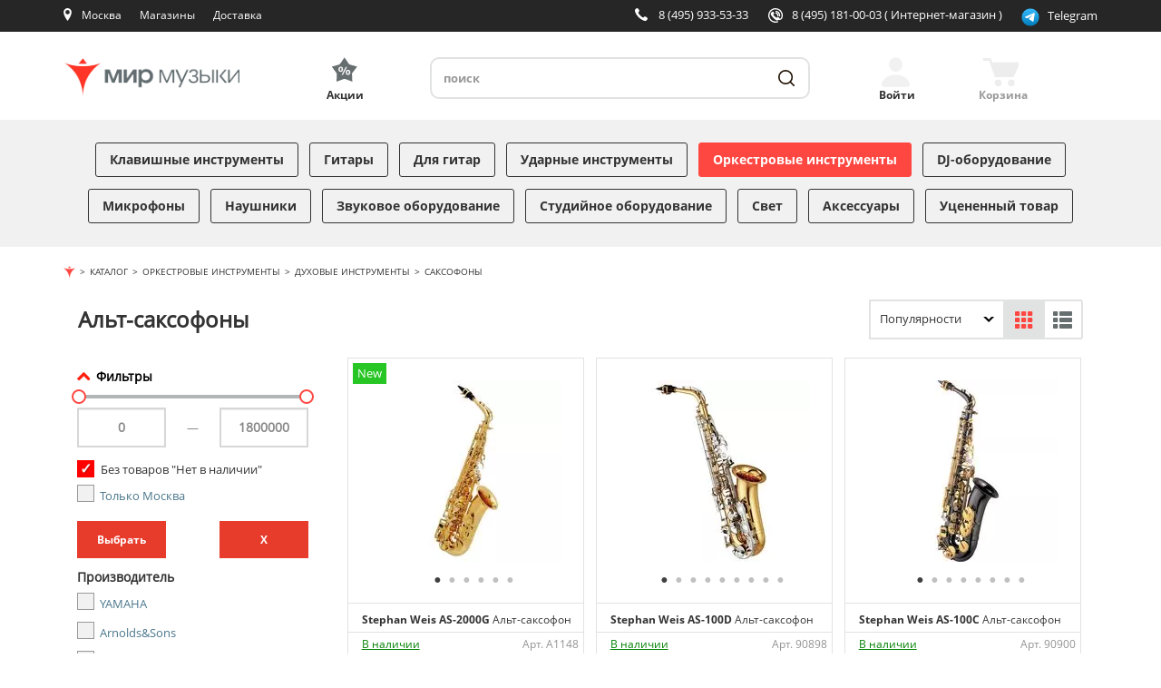

--- FILE ---
content_type: text/html; charset=UTF-8
request_url: https://mirm.ru/catalog/orkectrovie-inctrumenti/duxovie-inctrumenti/cakcofoni/alt-cakcofoni/
body_size: 22022
content:
<!DOCTYPE html>
<html lang="ru">
<head>
    <!-- Basic Page Needs
    ============================================================================ -->
    <meta charset="utf-8">
    <meta http-equiv="x-ua-compatible" content="ie=edge">
    <title>Альт-саксофоны купить по выгодной цене в интернет-магазине Мир Музыки</title>
    <meta name="viewport" content="width=device-width, initial-scale=1">
    
        <meta name='yandex-verification' content='79e8140209d8f90a'/>
    <meta name="google-site-verification" content="JDm5XpddMf8Fvz1DseprFY8hEuETrZQ3ZDpyWivDnsc"/>
    <meta http-equiv="Content-Type" content="text/html; charset=UTF-8" />
<meta name="robots" content="index, follow" />
<meta name="keywords" content="Альт-саксофоны, альт-саксофоны купить, альт-саксофоны цена, альт-саксофоны продажа, альт-саксофоны стоимость, альт-саксофоны заказать, альт-саксофоны интернет-магазин, альт-саксофоны магазин, альт-саксофоны недорого" />
<meta name="description" content="Альт-саксофоны купить недорого по выгодным ценам в интернет-магазине и розничной сети магазинов музыкальных инструментов и звукового оборудования Мир Музыки, альт-саксофоны - каталог товаров с описаниями, характеристиками и фото" />
<link href="/bitrix/js/main/core/css/core.min.css?16100288862854" type="text/css" rel="stylesheet" />

<script type="text/javascript" data-skip-moving="true">(function(w, d, n) {var cl = "bx-core";var ht = d.documentElement;var htc = ht ? ht.className : undefined;if (htc === undefined || htc.indexOf(cl) !== -1){return;}var ua = n.userAgent;if (/(iPad;)|(iPhone;)/i.test(ua)){cl += " bx-ios";}else if (/Android/i.test(ua)){cl += " bx-android";}cl += (/(ipad|iphone|android|mobile|touch)/i.test(ua) ? " bx-touch" : " bx-no-touch");cl += w.devicePixelRatio && w.devicePixelRatio >= 2? " bx-retina": " bx-no-retina";var ieVersion = -1;if (/AppleWebKit/.test(ua)){cl += " bx-chrome";}else if ((ieVersion = getIeVersion()) > 0){cl += " bx-ie bx-ie" + ieVersion;if (ieVersion > 7 && ieVersion < 10 && !isDoctype()){cl += " bx-quirks";}}else if (/Opera/.test(ua)){cl += " bx-opera";}else if (/Gecko/.test(ua)){cl += " bx-firefox";}if (/Macintosh/i.test(ua)){cl += " bx-mac";}ht.className = htc ? htc + " " + cl : cl;function isDoctype(){if (d.compatMode){return d.compatMode == "CSS1Compat";}return d.documentElement && d.documentElement.clientHeight;}function getIeVersion(){if (/Opera/i.test(ua) || /Webkit/i.test(ua) || /Firefox/i.test(ua) || /Chrome/i.test(ua)){return -1;}var rv = -1;if (!!(w.MSStream) && !(w.ActiveXObject) && ("ActiveXObject" in w)){rv = 11;}else if (!!d.documentMode && d.documentMode >= 10){rv = 10;}else if (!!d.documentMode && d.documentMode >= 9){rv = 9;}else if (d.attachEvent && !/Opera/.test(ua)){rv = 8;}if (rv == -1 || rv == 8){var re;if (n.appName == "Microsoft Internet Explorer"){re = new RegExp("MSIE ([0-9]+[\.0-9]*)");if (re.exec(ua) != null){rv = parseFloat(RegExp.$1);}}else if (n.appName == "Netscape"){rv = 11;re = new RegExp("Trident/.*rv:([0-9]+[\.0-9]*)");if (re.exec(ua) != null){rv = parseFloat(RegExp.$1);}}}return rv;}})(window, document, navigator);</script>


<link href="/bitrix/js/ui/fonts/opensans/ui.font.opensans.min.css?16124623361861" type="text/css"  rel="stylesheet" />
<link href="/bitrix/js/main/popup/dist/main.popup.bundle.min.css?161246314223520" type="text/css"  rel="stylesheet" />
<link href="/bitrix/cache/css/s1/mirm_adaptive/page_cf76fd102d6a3eb5e0f4b37b33c6f636/page_cf76fd102d6a3eb5e0f4b37b33c6f636_v1.css?176970021212139" type="text/css"  rel="stylesheet" />
<link href="/bitrix/cache/css/s1/mirm_adaptive/template_216703fb13bbae5cfb04b02b71774826/template_216703fb13bbae5cfb04b02b71774826_v1.css?1769700212431486" type="text/css"  data-template-style="true" rel="stylesheet" />







<link rel="shortcut icon" href="/favicon.svg?mirm">
<link rel="preconnect" href="//fonts.gstatic.com" crossorigin>



    <!-- Open Graph
    ============================================================================ -->
    <meta property="og:title" content="Альт-саксофоны купить по выгодной цене в интернет-магазине Мир Музыки">
    <meta property="og:description" content="Альт-саксофоны купить недорого по выгодным ценам в интернет-магазине и розничной сети магазинов музыкальных инструментов и звукового оборудования Мир Музыки, альт-саксофоны - каталог товаров с описаниями, характеристиками и фото">
    <meta property="og:site_name" content="mirm.ru">
    <meta property="og:type" content="website">
    <meta property="og:image" content="https://mirm.ru/images/ogtg150.png">
    <meta property="og:image:width" content="150"/>
    <meta property="og:image:height" content="150"/>
        <meta property="og:url" content="https://mirm.ru/catalog/orkectrovie-inctrumenti/duxovie-inctrumenti/cakcofoni/alt-cakcofoni/">
               <link rel="canonical" href="https://mirm.ru/catalog/orkectrovie-inctrumenti/duxovie-inctrumenti/cakcofoni/alt-cakcofoni/">
    


<!-- Yandex.Metrika counter -->
<noscript><div><img src="https://mc.yandex.ru/watch/7592617" style="position:absolute; left:-9999px;" alt="" /></div></noscript>
<!-- /Yandex.Metrika counter -->
<!-- Google Analitycs -->
<!-- /Google Analitycs - -->

<!-- BEGIN JIVOSITE CODE {literal} -->
<!-- {/literal} END JIVOSITE CODE -->

    
</head>
<body >

  
    <div class="container2">
      <header class="header">
         <div class="header-fixed">
            <div class="top-panel">
               <div class="inner">
                  <div class="top-panel-in">
                    <div class="left-top-panel-cell">
                        <div class="menu-toggler">
                          <span></span>
                        </div>
                        <div class="top-panel-cell mobile-logo">
                          <a class="logo" href="/" title="Cеть магазинов «Мир музыки»"></a>
                        </div>
                        <div class="top-panel-cell mobile-search">
                          <a class="mobile-search-btn" href="javascript://" title="Поиск"></a>
                        </div>
                        <div class="top-panel-cell location-bl">
                          <div class="location">
                            
<div id="top-city-block-wrapper">
   <!--'start_frame_cache_top-city-block-wrapper'-->
<a class="up-func-window" href="/shops/mos/">Москва</a><a class="city up-func-window" href="#location"></a>

<!--'end_frame_cache_top-city-block-wrapper'--></div>


                          </div>
                        </div>
                        <div class="top-panel-cell shops-button">
                          <div class="shops-link">
                              <a href="/shops/" title="Наши магазины">Магазины</a>
                          </div>
                        </div>
                        <div class="top-panel-cell delivery-button">
                          <div class="delivery-link">
                              <a href="/free-delivery/" title="Наши магазины">Доставка</a>
                          </div>
                        </div>
                        <div class="top-panel-cell actions-button">
                          <div class="actions-link">
                              <a class="accent-link" href="/aktsii/" title="Акции"
                                 style="
                                 font-family: OpenSansBold;
                                 /*font-size: 18px;*/
                                 color: #ff4742;
                                 text-decoration: none;">Акции</a>
                          </div>
                        </div>
                    </div>
                    <div class="right-top-panel-cell">
                        <div class="top-panel-cell phone-bl">
                          
<div class="phone-block-wrapper4">
   <!--'start_frame_cache_phone-block-wrapper4'-->
    <a class="phone" title="Москва, ул. Садовая-Триумфальная, 16" href="tel:+74959335333">8 (495) 933-53-33</a>
    <!--'end_frame_cache_phone-block-wrapper4'--></div><!-- /#phone-block-wrapper4 -->

                        </div>
                        <div class="top-panel-cell phone-bl">
                          
<div class="phone-block-wrapper2">
   <!--'start_frame_cache_phone-block-wrapper2'-->
    <a class="internet-store" title="Интернет-магазин" href="tel:+74951810003">8 (495) 181-00-03 <span id="phone-decription">  ( Интернет-магазин )</span></a>
    <!--'end_frame_cache_phone-block-wrapper2'--></div><!-- /#phone-block-wrapper2 -->

                        </div>
                        <div class="top-panel-cell whatsapp-header-button">
                          <div class="whatsapp-header-link-wrapper">
                              <div id="telegram-header-link" title="Наш Telegram">
                                  <img id="telegram-icon" src="/images/telegram.svg" width="16" height="16" alt="" type="image/svg+xml">
                                  <span class="telegram-text">Telegram</span>
                              </div>
                          </div>
                        </div>
                                                <div class="top-panel-cell header-small-basket-top">
                            <div>
                                <a class="header-small-basket-link" href="/personal/cart/" title="Перейти в корзину">
                                    <img id="basket-icon" src="/frontend/build/svg/ic-cart-white.svg"
                                         width="36" height="29" type="image/svg+xml" />
                                </a>
                            </div>
                        </div>
                        
                                                                    </div>
                  </div>
               </div>
            </div>
            <div class="header-content">
                <div class="inner cl">
                    <div class="logo-bl">
                        <a class="logo" href="/">
                            <img src="/frontend/build/svg/logo-desktop.svg" width="215" height="49" alt="Cеть магазинов &laquo;Мир музыки&raquo;" title="Cеть магазинов &laquo;Мир музыки&raquo;">
                        </a>
                    </div>
                    <div class="accent-bl">
                        <a class="accent-link" href="/aktsii/" title="Акции"><span class="action-header-text">Акции</span></a>
                    </div>
                    <div class="search-bl">
                    

<div id="title-search">
   <form action="/search/">
      <input type="hidden" name="s" value="Поиск" />
      <input id="title-search-input" type="search" placeholder="поиск" name="q" value="" maxlength="50" autocomplete="off" required />
      <button class="btn-search" type="submit" title="Поиск"></button>
   </form>
</div>
                    </div>
                    <div class="header-auth-bl">
                    
    <a class="header-login exec-login auth" href="#login-form-dialog" title="Войти"><span class="header-auth-text">Войти</span></a>
                    </div>
                    <div class="header-small-basket-bl">
                    
<div id="basket1_wrapper">
	<!--'start_frame_cache_basket1_wrapper'-->	
	<div id="basket1" class="basket basket-empty basket-products-wrapper">
		
<a class="basket-link" href="/personal/cart/" title="Перейти в корзину">
	    <span class="basket-header-text">Корзина</span>
</a>


	</div><!-- /.basket -->
		
	<!--'end_frame_cache_basket1_wrapper'--></div><!-- #basket1_wrapper -->
                    </div>
                </div>
            </div>
         </div>
      </header>
      <div class="st-menu" style="visibility: hidden">
         <div class="menu-toggler-close"><span></span></div>
         <div class="inner">
            <div class="user-account-mobile">
            
   <a class="user-mobile-link exec-login" href="#login-form-dialog">
      <span class="user-mobile-icon">Вход</span>
   </a>
            </div>
            <div class="brends-mobile"><a class="brends-mobile-link" href="/brendy/">Бренды</a></div>
            <nav class="catalog-menu">
               <ul>
                               <li>
            <a class="menu-link
            "
               href="/catalog/klavishnie-inctrumenti/">Клавишные инструменты</a>
        </li>
            <li>
            <a class="menu-link
            "
               href="/catalog/gitari/">Гитары</a>
        </li>
            <li>
            <a class="menu-link
            "
               href="/catalog/gitarnoe-ucilenie-i-obrabotka/">Для гитар</a>
        </li>
            <li>
            <a class="menu-link
            "
               href="/catalog/udarnie-inctrumenti/">Ударные инструменты</a>
        </li>
            <li>
            <a class="menu-link
            active"
               href="/catalog/orkectrovie-inctrumenti/">Оркестровые инструменты</a>
        </li>
            <li>
            <a class="menu-link
            "
               href="/catalog/dj-oborudovanie/">DJ-оборудование</a>
        </li>
            <li>
            <a class="menu-link
            "
               href="/catalog/mikrofoni-i-radiocictemi/">Микрофоны</a>
        </li>
            <li>
            <a class="menu-link
            "
               href="/catalog/naushniki-i-garnituri/">Наушники</a>
        </li>
            <li>
            <a class="menu-link
            "
               href="/catalog/zvukovoe-oborudovanie/">Звуковое оборудование</a>
        </li>
            <li>
            <a class="menu-link
            "
               href="/catalog/ctudiinoe-oborudovanie/">Студийное оборудование</a>
        </li>
            <li>
            <a class="menu-link
            "
               href="/catalog/cvetovoe-oborudovanie/">Свет</a>
        </li>
            <li>
            <a class="menu-link
            "
               href="/catalog/akceccuari/">Аксессуары</a>
        </li>
            <li>
            <a class="menu-link
            "
               href="/catalog/ucenennii-tovar/">Уцененный товар</a>
        </li>
                      <li class="only-mobile"><a class="menu-link accent-link" href="/aktsii/">Акции</a></li>
               </ul>
            </nav>
            <div class="st-menu-bottom-box">
                   <div class="st-menu-search">
      <div class="select-bl">
         <!--'start_frame_cache_40LbfG'-->
<form action="/bitrix/tools/tetraweb.ipgeobase/tw_ipgb_set_user_location.php" method="post" id="locationId-form">
   <select name="locationId" onchange="this.form.submit()">
                              <option value="2097" selected>Москва</option>
                              <option value="2287">Санкт-Петербург (Загородный)</option>
                              <option value="2152">Санкт-Петербург (Литейный)</option>
                              <option value="2732">Екатеринбург</option>
                              <option value="908">Волгоград</option>
                              <option value="1427">Краснодар</option>
                              <option value="1235">Ростов-на-Дону</option>
                              <option value="1956">Нижний Новгород</option>
                              <option value="2012">Новосибирск</option>
                              <option value="1283">Казань</option>
                              <option value="2284">Самара</option>
                              <option value="2644">Уфа</option>
                              <option value="1428">Красноярск</option>
                              <option value="1442">Иркутск</option>
                              <option value="2910">Челябинск</option>
         </select>
</form>
<!--'end_frame_cache_40LbfG'-->      </div>
   </div>
                <div class="contacts-mobile">
                  
<div class="phone-block-wrapper4">
   <div class="adress-mobile"><a href="/shops/mos/">Москва, ул. Садовая-Триумфальная, 16</a></div>
<div class="phones-mobile">
            <p><a class="phone" href="tel:+74959335333">8 (495) 933-53-33</a></p>
            <p><a class="phone" href="tel:+74951810003">8 (495) 181-00-03</a></p>
                </div>
</div><!-- /#phone-block-wrapper4 -->

                </div>
                <div class="functional-links var-2">
                    <span style="width: 108px;"><a href="/shops/">Магазины</a></span>
                    <span class="delim"></span>
                    <span>
                        <a href="/free-delivery/">Бесплатная доставка</a>
                    </span>
                </div>
                <div class="functional-links var-2">
                    <span style="width: 108px;"><a href="/rassrochka/">Рассрочка 0%</a></span>
                    <span class="delim"></span>
                    <span>
                        <a href="/discount-cards/">Программа лояльности</a>
                    </span>
                </div>
            </div>
         </div>
      </div>
      
            
        
                <div class="wrapper">
            <nav class="page-wrapper">
                    <div id="pageOverlay"></div>

    <div class="gifts-left hidden-md hidden-sm hidden-xs" style="background-image: url(), url();">
            </div>
                <div class="page-content-wrapper container">
        
        <ol class="breadcrumb" itemscope="" itemtype="https://schema.org/BreadcrumbList">
<li itemscope="" itemprop="itemListElement" itemtype="https://schema.org/ListItem"><a itemprop="item" href="/"><span itemprop="name" content="Магазин музыкальных инструментов"><img src="/bitrix/templates/mirm_adaptive/components/bitrix/breadcrumb/breadcrumb/images/mirm-brcr-icon.png" alt="Мир Музыки"></span><meta itemprop="position" content="1"></a></li><li itemscope="" itemprop="itemListElement" itemtype="http://schema.org/ListItem"><a itemprop="item" href="/catalog/"><span itemprop="name">Каталог</span><meta itemprop="position" content="2"></a></li><li itemscope="" itemprop="itemListElement" itemtype="http://schema.org/ListItem"><a itemprop="item" href="/catalog/orkectrovie-inctrumenti/"><span itemprop="name">Оркестровые инструменты</span><meta itemprop="position" content="3"></a></li><li itemscope="" itemprop="itemListElement" itemtype="http://schema.org/ListItem"><a itemprop="item" href="/catalog/orkectrovie-inctrumenti/duxovie-inctrumenti/"><span itemprop="name">Духовые инструменты</span><meta itemprop="position" content="4"></a></li><li itemscope="" itemprop="itemListElement" itemtype="http://schema.org/ListItem"><a itemprop="item" href="/catalog/orkectrovie-inctrumenti/duxovie-inctrumenti/cakcofoni/"><span itemprop="name">Саксофоны</span><meta itemprop="position" content="4"></a></li></ol>         <div class="catalog-page-wrapper">
   
                <div style="display: flex; flex-wrap: wrap; justify-content: space-between;" class="name-section-wrapper row">
    <div class="name-section col-lg-8 col-md-7 col-sm-12 col-xs-8">

        
<h1 id="bx_2182445196_17445">
        Альт-саксофоны    </h1>

            </div><!-- /.name-section -->
    <div class="break"></div>

    <div class="name-section-sorting col-lg-4 col-md-5 col-sm-12 col-xs-4" style="padding-top: 15px;">
                                
                <div class="products-filter-view col-lg-2 col-md-4 col-sm-5">
                    <div class="show-filter-btn pull-left hidden-lg">
                        <span class="mirm-default btn-red btn">Фильтры</span>
                                            </div><!-- /.show-filter-btn -->
                </div>

                <div class="products-sort">
                    <form style="float:left" class="section-sort-form form-inline"
                          action="/bitrix/tools/mirm.sitemanager/catalog_sort_manager.php">
                        <input type="hidden" name="sessid" id="sessid" value="025ebb13c69fa6a8d1f516ab1a546f89" />                        <input type="hidden" name="requestId" value="setSectionSort"/>
                        <div class="form-group">
                            <!--label for="sortBy" class="control-label hidden-xs">Сортировать по</label-->
                            <select name="sortBy" id="sortBy" class="mirm-default">
                                                                                                        <option value="priorityDesc" selected>
                                        Популярности                                    </option>
                                                                                                        <option value="priceDesc">
                                        Цене &#9660;                                    </option>
                                                                                                        <option value="priceAsc">
                                        Цене &#9650;                                    </option>
                                                                                                        <option value="nameDesc">
                                        Названию &#9660;                                    </option>
                                                                                                        <option value="nameAsc">
                                        Названию &#9650;                                    </option>
                                                            </select>
                        </div>
                    </form>
                                                                <form class="ml-10 form-inline table-form"
                              action="/bitrix/tools/mirm.sitemanager/catalog_view_product_list_manager.php"
                              method="post">
                            <input type="hidden" name="sessid" id="sessid_1" value="025ebb13c69fa6a8d1f516ab1a546f89" />                            <input type="hidden" name="requestId" value="setProductListView"/>
                            <div class="products-view btn-group" role="group" aria-label="Вид">
                                                                                                        <button type="submit"
                                            name="productListView"
                                            value="tile"
                                            class="btn mirm-default active"
                                         disabled                                            title="Плитка">
                                        <span class="glyphicon glyphicon-th"
                                              aria-hidden="true"></span>
                                    </button>
                                                                                                        <button type="submit"
                                            name="productListView"
                                            value="list"
                                            class="btn mirm-default"
                                                                                    title="Список">
                                        <span class="glyphicon glyphicon-th-list"
                                              aria-hidden="true"></span>
                                    </button>
                                                            </div><!-- /.products-view -->
                        </form>
                                                        </div><!-- /.products-sort -->
                        </div>
</div>

<div class="section-wrapper row">
    <div class="section-screen-wrapper">

        
<div class="section-left-sidebar-wrapper catalog-left-sidebar-wrapper col-lg-3 col-md-4 col-sm-4 col-xs-6">
            <!--div class="catalog-filter-title">Применить фильтры</div-->
    <form class="catalog-filter-form"
          action="?PAGEN_1=1" method="post">
        <input type="hidden" name="sessid" id="sessid_2" value="025ebb13c69fa6a8d1f516ab1a546f89" />        <div class="filters">
            <div class="filter-label">Фильтры</div>
            <div class="label-group">
                <input type="hidden" name="requestId" value="setCatalogFilter">
                <input type="hidden" name="sectionId" value="17445">
                                                                                                                                                                                                        <div class="price-group form-group">
                            <div class="price-slider-range"></div>
                            <div class="inputs-group">

                                <input class="styled form-control pull-left" type="number"
                                       name="catalogFilter[price][min]" value="0"/>
                                &mdash;
                                <input class="styled form-control pull-right" type="number"
                                       name="catalogFilter[price][max]" value="1800000"/>

                            </div>
                        </div><!-- /.price-group -->
                            <div class="show-all-wrap">
                                <input type="checkbox" id="show-all" name="show-all" checked>
                                <label for="show-all" class="show-all-text">Без товаров "Нет в наличии"</label>
                            </div>
                                                                                                    
                                            <div class="availability-group form-group">
                                                                                                            <div class="filter-property-value">
                                <input id="avail" class="filter-check" type="checkbox" name="catalogFilter[availability][]"
                                       value="2"
                                       >
                                <label for="avail" class="filter-property-name-label" title="Москва">Только Москва</label>
                            </div>
                                                                                                                                                                                                                                                                                                                                                                                                                                                                                                                                                                                                                                                                                                                                                                                                                                                                    </div><!-- /.availability-group -->

                                                    <div id="catalog-filter-button-container">
                    <div class="catalog-filter-button">
                        <button id="submit-filter" type="submit" class="btn btn-red mirm-default catalog-filter-button-left">Выбрать</button>
                    </div>
                    <div id="clr-filter" class="catalog-filter-button">                        <button class="btn btn-red mirm-default catalog-filter-button-right" >X</button>
                    </div>
                </div>
                <div class="prop-value-group"><div id="65" class="filter-property-name">Производитель</div><div class="filter-property-value">
                <input class="filter-check" type="checkbox" value="yamaha" id="65_328" name="catalogFilter[property][65][328]">
               

                <label class="filter-property-name-label" for="65_328"><a href="/catalog/orkectrovie-inctrumenti/duxovie-inctrumenti/cakcofoni/alt-cakcofoni/yamaha/">YAMAHA</a></label>
        </div><div class="filter-property-value">
                <input class="filter-check" type="checkbox" value="arnolds_sons" id="65_722" name="catalogFilter[property][65][722]">
               

                <label class="filter-property-name-label" for="65_722"><a href="/catalog/orkectrovie-inctrumenti/duxovie-inctrumenti/cakcofoni/alt-cakcofoni/arnolds_sons/">Arnolds&Sons</a></label>
        </div><div class="filter-property-value">
                <input class="filter-check" type="checkbox" value="cannonball" id="65_490" name="catalogFilter[property][65][490]">
               

                <label class="filter-property-name-label" for="65_490"><a href="/catalog/orkectrovie-inctrumenti/duxovie-inctrumenti/cakcofoni/alt-cakcofoni/cannonball/">CANNONBALL</a></label>
        </div><div class="filter-property-value">
                <input class="filter-check" type="checkbox" value="eastar" id="65_854" name="catalogFilter[property][65][854]">
               

                <label class="filter-property-name-label" for="65_854"><a href="/catalog/orkectrovie-inctrumenti/duxovie-inctrumenti/cakcofoni/alt-cakcofoni/eastar/">EASTAR</a></label>
        </div><div class="filter-property-value">
                <input class="filter-check" type="checkbox" value="stephan_weis" id="65_714" name="catalogFilter[property][65][714]">
               

                <label class="filter-property-name-label" for="65_714"><a href="/catalog/orkectrovie-inctrumenti/duxovie-inctrumenti/cakcofoni/alt-cakcofoni/stephan_weis/">Stephan Weis</a></label>
        </div></div><div class="prop-value-group"><div id="131" class="filter-property-name">Хит</div><div class="filter-property-value">
                <input class="filter-check" type="checkbox" value="Да" id="131_Да" name="catalogFilter[property][131][Да]">
               

                <label class="filter-property-name-label" for="131_Да">Да</label>
        </div></div><div class="prop-value-group"><div id="148" class="filter-property-name">Скидка</div><div class="filter-property-value">
                <input class="filter-check" type="checkbox" value="Да" id="148_Да" name="catalogFilter[property][148][Да]">
               

                <label class="filter-property-name-label" for="148_Да">Да</label>
        </div></div><div class="prop-value-group"><div id="48" class="filter-property-name">Новинка</div><div class="filter-property-value">
                <input class="filter-check" type="checkbox" value="Да" id="48_Да" name="catalogFilter[property][48][Да]">
               

                <label class="filter-property-name-label" for="48_Да">Да</label>
        </div></div>                <br />
                <span style="display: none"><input id="filter-props" type="hidden" value="y" name="filter-props"/>
                        <input class="form-check-input styled" type="checkbox" value="1" id="defaultCheck3" name="catalogFilter[discount][]" >
                        <label class="form-check-catalog-label" for="defaultCheck3">
                            Скидка
                        </label><br />
                        <input class="form-check-input styled" type="checkbox" value="4" id="defaultCheck1" name="catalogFilter[hit][]" >
                        <label class="form-check-catalog-label" for="defaultCheck1">
                            Хит
                        </label><br />
                        <input class="form-check-input styled" type="checkbox" value="Да" id="defaultCheck2" name="catalogFilter[new][]" >
                        <label class="form-check-catalog-label" for="defaultCheck2">
                            Новинка
                        </label><br /><br /></span>
            </div>
        </div>

    </form><!-- /.catalog-filter-form -->

            <div class="catalog-left-category">
        <div class="catalog-left-category-title">Другие категории</div>
                    <ul>
                <li>
                    <a href="https://mirm.ru/catalog/orkectrovie-inctrumenti/duxovie-inctrumenti/cakcofoni/bariton-cakcofoni/">Баритон-саксофоны</a>
                </li>
            </ul>
                    <ul>
                <li>
                    <a href="https://mirm.ru/catalog/orkectrovie-inctrumenti/duxovie-inctrumenti/cakcofoni/coprano-cakcofoni/">Сопрано-саксофоны</a>
                </li>
            </ul>
                    <ul>
                <li>
                    <a href="https://mirm.ru/catalog/orkectrovie-inctrumenti/duxovie-inctrumenti/cakcofoni/tenor-cakcofoni/">Тенор-саксофоны</a>
                </li>
            </ul>
            </div>
    </div><!-- /.section-left-sidebar-wrapper -->

                    <div class="products-list-wrapper col-lg-9 col-md-12 col-sm-12 col-xs-12">
                <div class="sort-section-wrapper row hidden-lg hidden-md">
                    <div class="products-view-sort-wrapper col-lg-12 col-md-12 col-sm-12 col-xs-12">
                        <div class="row">
                            <div class="products-filter-view col-lg-2 col-md-4 col-sm-5" style="display: none;">
                                <div class="show-filter-btn pull-left hidden-lg">
                                    <span class="mirm-default btn-red btn">Фильтры</span>
                                                                    </div><!-- /.show-filter-btn -->
                            </div>
                                                                                                            </div>
                    </div><!-- /.sort-wrapper -->
                </div><!-- /.name-sort-section-wrapper -->
                
<div class="showcase-list" id="product-list" data-list-name="Список товаров плитка">
            <div class="showcase-item-3 item"  data-id="249048 itemtype="https://schema.org/Product">
            <meta itemprop="brand" content="Stephan Weis">
            <div class="showcase-item-basic">
                                            <div class="showcase-image">
                                                                    <a href="/catalog/products/stephan_weis_as_2000g">   
                                        <div class="wrap-nav">
                                                                                                <div class="nav-item" data-num="0"></div>
                                                                                                    <div class="nav-item" data-num="1"></div>
                                                                                                    <div class="nav-item" data-num="2"></div>
                                                                                                    <div class="nav-item" data-num="3"></div>
                                                                                                    <div class="nav-item" data-num="4"></div>
                                                                                                    <div class="nav-item" data-num="5"></div>
                                                                                                    <div class="nav-item" data-num="6"></div>
                                                                                        </div>    
                                    </a>
                                    <div class="item-slider">
                                        <div class="item-img">
                                            <a href="/catalog/products/stephan_weis_as_2000g">
                                                                                                    <picture>
                                                                                                                
                                                  
                                                                                                                
                                                
                                                                                                                    <source srcset="/info/img_200/CNTA1148.webp" type="image/webp">
                                                                                                                
                                                  
                                                                                                                    <img src="/info/img_200/CNTA1148.jpg" alt="Альт-саксофон Stephan Weis AS-2000G" itemprop="image">
                                                                                                            </picture>
                                                
                                                                                            </a>
                                        </div>
                                    </div>
                                                                                                        <div class="show-label">
                                        <div class="badges new-label">New</div>                                    </div>
                                </div>
                <div class="showcase-name">
                    <a href="/catalog/products/stephan_weis_as_2000g" itemprop="url">
                        <div class="showcase-name-first" itemprop="name">Stephan Weis AS-2000G</div>
                        <div class="showcase-name-second" itemprop="description">Альт-саксофон</div>
                    </a>
                </div>
                <div class="showcase-inform cl">
                    <div class="showcase-status">
                                                                                                            <a class="product-status" href="#stores249048" style="color: green">В наличии</a>
                                                </div>
                    <div class="showcase-code"><span class="product-code">Арт. <span class="value">A1148</span></span></div>
                </div>
            </div>
            <div class="showcase-item-buy" itemprop="offers" itemscope="" itemtype="https://schema.org/Offer">
                <meta itemprop="price" content="59990.00">
                <meta itemprop="priceCurrency" content="RUB">
                <div class="showcase-buy-box">
                                            <div class="showcase-coast">
                                                        <span id="results-price-249048" itemprop="price" content="59990.00">59 990 р.</span>
                        </div>
                        <a href="#" data-id="249048"
                           title="Купить выгодно"
                           class="showcase-buy-btn put-in-cart-btn new-buy-link by-text-249048 by-img-249048 ">
                          <span>Купить выгодно</span>
                        </a>
                                    </div>
            </div>
        </div>
            <div class="showcase-item-3 item"  data-id="194508 itemtype="https://schema.org/Product">
            <meta itemprop="brand" content="Stephan Weis">
            <div class="showcase-item-basic">
                                            <div class="showcase-image">
                                                                    <a href="/catalog/products/stephan_weis_as_100d">   
                                        <div class="wrap-nav">
                                                                                                <div class="nav-item" data-num="0"></div>
                                                                                                    <div class="nav-item" data-num="1"></div>
                                                                                                    <div class="nav-item" data-num="2"></div>
                                                                                                    <div class="nav-item" data-num="3"></div>
                                                                                                    <div class="nav-item" data-num="4"></div>
                                                                                                    <div class="nav-item" data-num="5"></div>
                                                                                                    <div class="nav-item" data-num="6"></div>
                                                                                                    <div class="nav-item" data-num="7"></div>
                                                                                                    <div class="nav-item" data-num="8"></div>
                                                                                                    <div class="nav-item" data-num="9"></div>
                                                                                        </div>    
                                    </a>
                                    <div class="item-slider">
                                        <div class="item-img">
                                            <a href="/catalog/products/stephan_weis_as_100d">
                                                                                                    <picture>
                                                                                                                
                                                  
                                                                                                                
                                                
                                                                                                                    <source srcset="/info/img_200/CNT90898.webp" type="image/webp">
                                                                                                                
                                                  
                                                                                                                    <img src="/info/img_200/CNT90898.jpg" alt="Альт-саксофон Stephan Weis AS-100D" itemprop="image">
                                                                                                            </picture>
                                                
                                                                                            </a>
                                        </div>
                                    </div>
                                                                                                        <div class="show-label">
                                                                            </div>
                                </div>
                <div class="showcase-name">
                    <a href="/catalog/products/stephan_weis_as_100d" itemprop="url">
                        <div class="showcase-name-first" itemprop="name">Stephan Weis AS-100D</div>
                        <div class="showcase-name-second" itemprop="description">Альт-саксофон</div>
                    </a>
                </div>
                <div class="showcase-inform cl">
                    <div class="showcase-status">
                                                                                                            <a class="product-status" href="#stores194508" style="color: green">В наличии</a>
                                                </div>
                    <div class="showcase-code"><span class="product-code">Арт. <span class="value">90898</span></span></div>
                </div>
            </div>
            <div class="showcase-item-buy" itemprop="offers" itemscope="" itemtype="https://schema.org/Offer">
                <meta itemprop="price" content="49990.00">
                <meta itemprop="priceCurrency" content="RUB">
                <div class="showcase-buy-box">
                                            <div class="showcase-coast">
                                                            <span class="showcase-coast-old">55 990 р.</span>
                                                        <span id="results-price-194508" itemprop="price" content="49990.00">49 990 р.</span>
                        </div>
                        <a href="#" data-id="194508"
                           title="Купить выгодно"
                           class="showcase-buy-btn put-in-cart-btn new-buy-link by-text-194508 by-img-194508 ">
                          <span>Купить выгодно</span>
                        </a>
                                    </div>
            </div>
        </div>
            <div class="showcase-item-3 item"  data-id="194504 itemtype="https://schema.org/Product">
            <meta itemprop="brand" content="Stephan Weis">
            <div class="showcase-item-basic">
                                            <div class="showcase-image">
                                                                    <a href="/catalog/products/stephan_weis_as_100c">   
                                        <div class="wrap-nav">
                                                                                                <div class="nav-item" data-num="0"></div>
                                                                                                    <div class="nav-item" data-num="1"></div>
                                                                                                    <div class="nav-item" data-num="2"></div>
                                                                                                    <div class="nav-item" data-num="3"></div>
                                                                                                    <div class="nav-item" data-num="4"></div>
                                                                                                    <div class="nav-item" data-num="5"></div>
                                                                                                    <div class="nav-item" data-num="6"></div>
                                                                                                    <div class="nav-item" data-num="7"></div>
                                                                                                    <div class="nav-item" data-num="8"></div>
                                                                                        </div>    
                                    </a>
                                    <div class="item-slider">
                                        <div class="item-img">
                                            <a href="/catalog/products/stephan_weis_as_100c">
                                                                                                    <picture>
                                                                                                                
                                                  
                                                                                                                
                                                
                                                                                                                    <source srcset="/info/img_200/CNT90900.webp" type="image/webp">
                                                                                                                
                                                  
                                                                                                                    <img src="/info/img_200/CNT90900.jpg" alt="Альт-саксофон Stephan Weis AS-100C" itemprop="image">
                                                                                                            </picture>
                                                
                                                                                            </a>
                                        </div>
                                    </div>
                                                                                                        <div class="show-label">
                                                                            </div>
                                </div>
                <div class="showcase-name">
                    <a href="/catalog/products/stephan_weis_as_100c" itemprop="url">
                        <div class="showcase-name-first" itemprop="name">Stephan Weis AS-100C</div>
                        <div class="showcase-name-second" itemprop="description">Альт-саксофон</div>
                    </a>
                </div>
                <div class="showcase-inform cl">
                    <div class="showcase-status">
                                                                                                            <a class="product-status" href="#stores194504" style="color: green">В наличии</a>
                                                </div>
                    <div class="showcase-code"><span class="product-code">Арт. <span class="value">90900</span></span></div>
                </div>
            </div>
            <div class="showcase-item-buy" itemprop="offers" itemscope="" itemtype="https://schema.org/Offer">
                <meta itemprop="price" content="59990.00">
                <meta itemprop="priceCurrency" content="RUB">
                <div class="showcase-buy-box">
                                            <div class="showcase-coast">
                                                            <span class="showcase-coast-old">66 990 р.</span>
                                                        <span id="results-price-194504" itemprop="price" content="59990.00">59 990 р.</span>
                        </div>
                        <a href="#" data-id="194504"
                           title="Купить выгодно"
                           class="showcase-buy-btn put-in-cart-btn new-buy-link by-text-194504 by-img-194504 ">
                          <span>Купить выгодно</span>
                        </a>
                                    </div>
            </div>
        </div>
            <div class="showcase-item-3 item"  data-id="126758 itemtype="https://schema.org/Product">
            <meta itemprop="brand" content="Stephan Weis">
            <div class="showcase-item-basic">
                                            <div class="showcase-image">
                                                                    <a href="/catalog/products/stephan_weis_as_100g">   
                                        <div class="wrap-nav">
                                                                                                <div class="nav-item" data-num="0"></div>
                                                                                                    <div class="nav-item" data-num="1"></div>
                                                                                                    <div class="nav-item" data-num="2"></div>
                                                                                                    <div class="nav-item" data-num="3"></div>
                                                                                                    <div class="nav-item" data-num="4"></div>
                                                                                                    <div class="nav-item" data-num="5"></div>
                                                                                                    <div class="nav-item" data-num="6"></div>
                                                                                                    <div class="nav-item" data-num="7"></div>
                                                                                        </div>    
                                    </a>
                                    <div class="item-slider">
                                        <div class="item-img">
                                            <a href="/catalog/products/stephan_weis_as_100g">
                                                                                                    <picture>
                                                                                                                
                                                  
                                                                                                                
                                                
                                                                                                                    <source srcset="/info/img_200/CNT70139.webp" type="image/webp">
                                                                                                                
                                                  
                                                                                                                    <img src="/info/img_200/CNT70139.jpg" alt="Альт-саксофон eb Stephan Weis AS-100G" itemprop="image">
                                                                                                            </picture>
                                                
                                                                                            </a>
                                        </div>
                                    </div>
                                                                                                        <div class="show-label">
                                                                            </div>
                                </div>
                <div class="showcase-name">
                    <a href="/catalog/products/stephan_weis_as_100g" itemprop="url">
                        <div class="showcase-name-first" itemprop="name">Stephan Weis AS-100G</div>
                        <div class="showcase-name-second" itemprop="description">Альт-саксофон eb</div>
                    </a>
                </div>
                <div class="showcase-inform cl">
                    <div class="showcase-status">
                                                                                                            <a class="product-status" href="#stores126758" style="color: green">В наличии</a>
                                                </div>
                    <div class="showcase-code"><span class="product-code">Арт. <span class="value">70139</span></span></div>
                </div>
            </div>
            <div class="showcase-item-buy" itemprop="offers" itemscope="" itemtype="https://schema.org/Offer">
                <meta itemprop="price" content="39990.00">
                <meta itemprop="priceCurrency" content="RUB">
                <div class="showcase-buy-box">
                                            <div class="showcase-coast">
                                                            <span class="showcase-coast-old">49 990 р.</span>
                                                        <span id="results-price-126758" itemprop="price" content="39990.00">39 990 р.</span>
                        </div>
                        <a href="#" data-id="126758"
                           title="Купить выгодно"
                           class="showcase-buy-btn put-in-cart-btn new-buy-link by-text-126758 by-img-126758 ">
                          <span>Купить выгодно</span>
                        </a>
                                    </div>
            </div>
        </div>
            <div class="showcase-item-3 item"  data-id="77674 itemtype="https://schema.org/Product">
            <meta itemprop="brand" content="YAMAHA">
            <div class="showcase-item-basic">
                                            <div class="showcase-image">
                                                                    <a href="/catalog/products/yamaha_yas_480s">   
                                        <div class="wrap-nav">
                                                                                                <div class="nav-item" data-num="0"></div>
                                                                                                    <div class="nav-item" data-num="1"></div>
                                                                                                    <div class="nav-item" data-num="2"></div>
                                                                                                    <div class="nav-item" data-num="3"></div>
                                                                                        </div>    
                                    </a>
                                    <div class="item-slider">
                                        <div class="item-img">
                                            <a href="/catalog/products/yamaha_yas_480s">
                                                                                                    <picture>
                                                                                                                
                                                  
                                                                                                                
                                                
                                                                                                                    <source srcset="/info/img_200/CNT50929.webp" type="image/webp">
                                                                                                                
                                                  
                                                                                                                    <img src="/info/img_200/CNT50929.jpg" alt="Саксофон альт Yamaha YAS-480S" itemprop="image">
                                                                                                            </picture>
                                                
                                                                                            </a>
                                        </div>
                                    </div>
                                                                                                        <div class="show-label">
                                                                            </div>
                                </div>
                <div class="showcase-name">
                    <a href="/catalog/products/yamaha_yas_480s" itemprop="url">
                        <div class="showcase-name-first" itemprop="name">Yamaha YAS-480S</div>
                        <div class="showcase-name-second" itemprop="description">Саксофон альт</div>
                    </a>
                </div>
                <div class="showcase-inform cl">
                    <div class="showcase-status">
                                                                                                            <a class="product-status" href="#stores77674" style="color: green">В наличии</a>
                                                </div>
                    <div class="showcase-code"><span class="product-code">Арт. <span class="value">4D02F</span></span></div>
                </div>
            </div>
            <div class="showcase-item-buy" itemprop="offers" itemscope="" itemtype="https://schema.org/Offer">
                <meta itemprop="price" content="249990.00">
                <meta itemprop="priceCurrency" content="RUB">
                <div class="showcase-buy-box">
                                            <div class="showcase-coast">
                                                            <span class="showcase-coast-old">319 990 р.</span>
                                                        <span id="results-price-77674" itemprop="price" content="249990.00">249 990 р.</span>
                        </div>
                        <a href="#" data-id="77674"
                           title="Купить выгодно"
                           class="showcase-buy-btn put-in-cart-btn new-buy-link by-text-77674 by-img-77674 ">
                          <span>Купить выгодно</span>
                        </a>
                                    </div>
            </div>
        </div>
            <div class="showcase-item-3 item"  data-id="77672 itemtype="https://schema.org/Product">
            <meta itemprop="brand" content="YAMAHA">
            <div class="showcase-item-basic">
                                            <div class="showcase-image">
                                                                    <a href="/catalog/products/yamaha_yas_26">   
                                        <div class="wrap-nav">
                                                                                                <div class="nav-item" data-num="0"></div>
                                                                                                    <div class="nav-item" data-num="1"></div>
                                                                                                    <div class="nav-item" data-num="2"></div>
                                                                                                    <div class="nav-item" data-num="3"></div>
                                                                                                    <div class="nav-item" data-num="4"></div>
                                                                                        </div>    
                                    </a>
                                    <div class="item-slider">
                                        <div class="item-img">
                                            <a href="/catalog/products/yamaha_yas_26">
                                                                                                    <picture>
                                                                                                                
                                                  
                                                                                                                
                                                
                                                                                                                    <source srcset="/info/img_200/CNT50927.webp" type="image/webp">
                                                                                                                
                                                  
                                                                                                                    <img src="/info/img_200/CNT50927.jpg" alt="Саксофон альт Yamaha YAS-26" itemprop="image">
                                                                                                            </picture>
                                                
                                                                                            </a>
                                        </div>
                                    </div>
                                                                                                        <div class="show-label">
                                        <div class="badges hit-label">Хит</div>                                    </div>
                                </div>
                <div class="showcase-name">
                    <a href="/catalog/products/yamaha_yas_26" itemprop="url">
                        <div class="showcase-name-first" itemprop="name">Yamaha YAS-26</div>
                        <div class="showcase-name-second" itemprop="description">Саксофон альт</div>
                    </a>
                </div>
                <div class="showcase-inform cl">
                    <div class="showcase-status">
                                                                                                            <a class="product-status" href="#stores77672" style="color: green">В наличии</a>
                                                </div>
                    <div class="showcase-code"><span class="product-code">Арт. <span class="value">4D02D</span></span></div>
                </div>
            </div>
            <div class="showcase-item-buy" itemprop="offers" itemscope="" itemtype="https://schema.org/Offer">
                <meta itemprop="price" content="143990.00">
                <meta itemprop="priceCurrency" content="RUB">
                <div class="showcase-buy-box">
                                            <div class="showcase-coast">
                                                            <span class="showcase-coast-old">159 990 р.</span>
                                                        <span id="results-price-77672" itemprop="price" content="143990.00">143 990 р.</span>
                        </div>
                        <a href="#" data-id="77672"
                           title="Купить выгодно"
                           class="showcase-buy-btn put-in-cart-btn new-buy-link by-text-77672 by-img-77672 ">
                          <span>Купить выгодно</span>
                        </a>
                                    </div>
            </div>
        </div>
            <div class="showcase-item-3 item"  data-id="77671 itemtype="https://schema.org/Product">
            <meta itemprop="brand" content="YAMAHA">
            <div class="showcase-item-basic">
                                            <div class="showcase-image">
                                                                    <a href="/catalog/products/yamaha_yas_480">   
                                        <div class="wrap-nav">
                                                                                                <div class="nav-item" data-num="0"></div>
                                                                                                    <div class="nav-item" data-num="1"></div>
                                                                                                    <div class="nav-item" data-num="2"></div>
                                                                                                    <div class="nav-item" data-num="3"></div>
                                                                                                    <div class="nav-item" data-num="4"></div>
                                                                                                    <div class="nav-item" data-num="5"></div>
                                                                                                    <div class="nav-item" data-num="6"></div>
                                                                                        </div>    
                                    </a>
                                    <div class="item-slider">
                                        <div class="item-img">
                                            <a href="/catalog/products/yamaha_yas_480">
                                                                                                    <picture>
                                                                                                                
                                                  
                                                                                                                
                                                
                                                                                                                    <source srcset="/info/img_200/CNT51075.webp" type="image/webp">
                                                                                                                
                                                  
                                                                                                                    <img src="/info/img_200/CNT51075.jpg" alt="Саксофон альт Yamaha YAS-480" itemprop="image">
                                                                                                            </picture>
                                                
                                                                                            </a>
                                        </div>
                                    </div>
                                                                                                        <div class="show-label">
                                                                            </div>
                                </div>
                <div class="showcase-name">
                    <a href="/catalog/products/yamaha_yas_480" itemprop="url">
                        <div class="showcase-name-first" itemprop="name">Yamaha YAS-480</div>
                        <div class="showcase-name-second" itemprop="description">Саксофон альт</div>
                    </a>
                </div>
                <div class="showcase-inform cl">
                    <div class="showcase-status">
                                                                                                            <a class="product-status" href="#stores77671" style="color: green">В наличии</a>
                                                </div>
                    <div class="showcase-code"><span class="product-code">Арт. <span class="value">4D030</span></span></div>
                </div>
            </div>
            <div class="showcase-item-buy" itemprop="offers" itemscope="" itemtype="https://schema.org/Offer">
                <meta itemprop="price" content="224990.00">
                <meta itemprop="priceCurrency" content="RUB">
                <div class="showcase-buy-box">
                                            <div class="showcase-coast">
                                                            <span class="showcase-coast-old">289 990 р.</span>
                                                        <span id="results-price-77671" itemprop="price" content="224990.00">224 990 р.</span>
                        </div>
                        <a href="#" data-id="77671"
                           title="Купить выгодно"
                           class="showcase-buy-btn put-in-cart-btn new-buy-link by-text-77671 by-img-77671 ">
                          <span>Купить выгодно</span>
                        </a>
                                    </div>
            </div>
        </div>
            <div class="showcase-item-3 item"  data-id="68471 itemtype="https://schema.org/Product">
            <meta itemprop="brand" content="YAMAHA">
            <div class="showcase-item-basic">
                                            <div class="showcase-image">
                                                                    <a href="/catalog/products/yamaha_yas_875ex">   
                                        <div class="wrap-nav">
                                                                                                <div class="nav-item" data-num="0"></div>
                                                                                                    <div class="nav-item" data-num="1"></div>
                                                                                                    <div class="nav-item" data-num="2"></div>
                                                                                        </div>    
                                    </a>
                                    <div class="item-slider">
                                        <div class="item-img">
                                            <a href="/catalog/products/yamaha_yas_875ex">
                                                                                                    <picture>
                                                                                                                
                                                  
                                                                                                                
                                                
                                                                                                                    <source srcset="/info/img_200/CNT17275.webp" type="image/webp">
                                                                                                                
                                                  
                                                                                                                    <img src="/info/img_200/CNT17275.jpg" alt="Саксофон альт Yamaha YAS-875EX" itemprop="image">
                                                                                                            </picture>
                                                
                                                                                            </a>
                                        </div>
                                    </div>
                                                                                                        <div class="show-label">
                                                                            </div>
                                </div>
                <div class="showcase-name">
                    <a href="/catalog/products/yamaha_yas_875ex" itemprop="url">
                        <div class="showcase-name-first" itemprop="name">Yamaha YAS-875EX</div>
                        <div class="showcase-name-second" itemprop="description">Саксофон альт</div>
                    </a>
                </div>
                <div class="showcase-inform cl">
                    <div class="showcase-status">
                                                                                                            <a class="product-status" href="#stores68471" style="color: green">В наличии</a>
                                                </div>
                    <div class="showcase-code"><span class="product-code">Арт. <span class="value">4D001</span></span></div>
                </div>
            </div>
            <div class="showcase-item-buy" itemprop="offers" itemscope="" itemtype="https://schema.org/Offer">
                <meta itemprop="price" content="620000.00">
                <meta itemprop="priceCurrency" content="RUB">
                <div class="showcase-buy-box">
                                            <div class="showcase-coast">
                                                            <span class="showcase-coast-old">680 000 р.</span>
                                                        <span id="results-price-68471" itemprop="price" content="620000.00">620 000 р.</span>
                        </div>
                        <a href="#" data-id="68471"
                           title="Купить выгодно"
                           class="showcase-buy-btn put-in-cart-btn new-buy-link by-text-68471 by-img-68471 ">
                          <span>Купить выгодно</span>
                        </a>
                                    </div>
            </div>
        </div>
            <div class="showcase-item-3 item"  data-id="77694 itemtype="https://schema.org/Product">
            <meta itemprop="brand" content="YAMAHA">
            <div class="showcase-item-basic">
                                            <div class="showcase-image">
                                                                    <a href="/catalog/products/yamaha_yas_62s">   
                                        <div class="wrap-nav">
                                                                                                <div class="nav-item" data-num="0"></div>
                                                                                                    <div class="nav-item" data-num="1"></div>
                                                                                                    <div class="nav-item" data-num="2"></div>
                                                                                                    <div class="nav-item" data-num="3"></div>
                                                                                                    <div class="nav-item" data-num="4"></div>
                                                                                                    <div class="nav-item" data-num="5"></div>
                                                                                        </div>    
                                    </a>
                                    <div class="item-slider">
                                        <div class="item-img">
                                            <a href="/catalog/products/yamaha_yas_62s">
                                                                                                    <picture>
                                                                                                                
                                                  
                                                                                                                
                                                
                                                                                                                    <source srcset="/info/img_200/CNT32246.webp" type="image/webp">
                                                                                                                
                                                  
                                                                                                                    <img src="/info/img_200/CNT32246.jpg" alt="Саксофон альт Yamaha YAS-62S" itemprop="image">
                                                                                                            </picture>
                                                
                                                                                            </a>
                                        </div>
                                    </div>
                                                                                                        <div class="show-label">
                                                                            </div>
                                </div>
                <div class="showcase-name">
                    <a href="/catalog/products/yamaha_yas_62s" itemprop="url">
                        <div class="showcase-name-first" itemprop="name">Yamaha YAS-62S</div>
                        <div class="showcase-name-second" itemprop="description">Саксофон альт</div>
                    </a>
                </div>
                <div class="showcase-inform cl">
                    <div class="showcase-status">
                                                                                                            <a class="product-status" href="#stores77694" style="color: green">В наличии</a>
                                                </div>
                    <div class="showcase-code"><span class="product-code">Арт. <span class="value">4D070</span></span></div>
                </div>
            </div>
            <div class="showcase-item-buy" itemprop="offers" itemscope="" itemtype="https://schema.org/Offer">
                <meta itemprop="price" content="430000.00">
                <meta itemprop="priceCurrency" content="RUB">
                <div class="showcase-buy-box">
                                            <div class="showcase-coast">
                                                            <span class="showcase-coast-old">500 000 р.</span>
                                                        <span id="results-price-77694" itemprop="price" content="430000.00">430 000 р.</span>
                        </div>
                        <a href="#" data-id="77694"
                           title="Купить выгодно"
                           class="showcase-buy-btn put-in-cart-btn new-buy-link by-text-77694 by-img-77694 ">
                          <span>Купить выгодно</span>
                        </a>
                                    </div>
            </div>
        </div>
            <div class="showcase-item-3 item"  data-id="77673 itemtype="https://schema.org/Product">
            <meta itemprop="brand" content="YAMAHA">
            <div class="showcase-item-basic">
                                            <div class="showcase-image">
                                                                    <a href="/catalog/products/yamaha_yas_280s">   
                                        <div class="wrap-nav">
                                                                                                <div class="nav-item" data-num="0"></div>
                                                                                                    <div class="nav-item" data-num="1"></div>
                                                                                                    <div class="nav-item" data-num="2"></div>
                                                                                                    <div class="nav-item" data-num="3"></div>
                                                                                                    <div class="nav-item" data-num="4"></div>
                                                                                                    <div class="nav-item" data-num="5"></div>
                                                                                        </div>    
                                    </a>
                                    <div class="item-slider">
                                        <div class="item-img">
                                            <a href="/catalog/products/yamaha_yas_280s">
                                                                                                    <picture>
                                                                                                                
                                                  
                                                                                                                
                                                
                                                                                                                    <source srcset="/info/img_200/CNT50928.webp" type="image/webp">
                                                                                                                
                                                  
                                                                                                                    <img src="/info/img_200/CNT50928.jpg" alt="Саксофон альт Yamaha YAS-280S" itemprop="image">
                                                                                                            </picture>
                                                
                                                                                            </a>
                                        </div>
                                    </div>
                                                                                                        <div class="show-label">
                                                                            </div>
                                </div>
                <div class="showcase-name">
                    <a href="/catalog/products/yamaha_yas_280s" itemprop="url">
                        <div class="showcase-name-first" itemprop="name">Yamaha YAS-280S</div>
                        <div class="showcase-name-second" itemprop="description">Саксофон альт</div>
                    </a>
                </div>
                <div class="showcase-inform cl">
                    <div class="showcase-status">
                                                                                                            <a class="product-status" href="#stores77673" style="color: green">В наличии</a>
                                                </div>
                    <div class="showcase-code"><span class="product-code">Арт. <span class="value">4D02E</span></span></div>
                </div>
            </div>
            <div class="showcase-item-buy" itemprop="offers" itemscope="" itemtype="https://schema.org/Offer">
                <meta itemprop="price" content="159990.00">
                <meta itemprop="priceCurrency" content="RUB">
                <div class="showcase-buy-box">
                                            <div class="showcase-coast">
                                                            <span class="showcase-coast-old">199 990 р.</span>
                                                        <span id="results-price-77673" itemprop="price" content="159990.00">159 990 р.</span>
                        </div>
                        <a href="#" data-id="77673"
                           title="Купить выгодно"
                           class="showcase-buy-btn put-in-cart-btn new-buy-link by-text-77673 by-img-77673 ">
                          <span>Купить выгодно</span>
                        </a>
                                    </div>
            </div>
        </div>
            <div class="showcase-item-3 item"  data-id="64244 itemtype="https://schema.org/Product">
            <meta itemprop="brand" content="YAMAHA">
            <div class="showcase-item-basic">
                                            <div class="showcase-image">
                                                                    <a href="/catalog/products/yamaha_yas_62">   
                                        <div class="wrap-nav">
                                                                                                <div class="nav-item" data-num="0"></div>
                                                                                                    <div class="nav-item" data-num="1"></div>
                                                                                                    <div class="nav-item" data-num="2"></div>
                                                                                                    <div class="nav-item" data-num="3"></div>
                                                                                                    <div class="nav-item" data-num="4"></div>
                                                                                                    <div class="nav-item" data-num="5"></div>
                                                                                        </div>    
                                    </a>
                                    <div class="item-slider">
                                        <div class="item-img">
                                            <a href="/catalog/products/yamaha_yas_62">
                                                                                                    <picture>
                                                                                                                
                                                  
                                                                                                                
                                                
                                                                                                                    <source srcset="/info/img_200/CNT32242.webp" type="image/webp">
                                                                                                                
                                                  
                                                                                                                    <img src="/info/img_200/CNT32242.jpg" alt="Саксофон альт Yamaha YAS-62" itemprop="image">
                                                                                                            </picture>
                                                
                                                                                            </a>
                                        </div>
                                    </div>
                                                                                                        <div class="show-label">
                                                                            </div>
                                </div>
                <div class="showcase-name">
                    <a href="/catalog/products/yamaha_yas_62" itemprop="url">
                        <div class="showcase-name-first" itemprop="name">Yamaha YAS-62</div>
                        <div class="showcase-name-second" itemprop="description">Саксофон альт</div>
                    </a>
                </div>
                <div class="showcase-inform cl">
                    <div class="showcase-status">
                                                                                                            <a class="product-status" href="#stores64244" style="color: green">В наличии</a>
                                                </div>
                    <div class="showcase-code"><span class="product-code">Арт. <span class="value">4D069</span></span></div>
                </div>
            </div>
            <div class="showcase-item-buy" itemprop="offers" itemscope="" itemtype="https://schema.org/Offer">
                <meta itemprop="price" content="360000.00">
                <meta itemprop="priceCurrency" content="RUB">
                <div class="showcase-buy-box">
                                            <div class="showcase-coast">
                                                            <span class="showcase-coast-old">420 000 р.</span>
                                                        <span id="results-price-64244" itemprop="price" content="360000.00">360 000 р.</span>
                        </div>
                        <a href="#" data-id="64244"
                           title="Купить выгодно"
                           class="showcase-buy-btn put-in-cart-btn new-buy-link by-text-64244 by-img-64244 ">
                          <span>Купить выгодно</span>
                        </a>
                                    </div>
            </div>
        </div>
            <div class="showcase-item-3 item"  data-id="210992 itemtype="https://schema.org/Product">
            <meta itemprop="brand" content="EASTAR">
            <div class="showcase-item-basic">
                                            <div class="showcase-image">
                                 
                                    <div class="item-img">
                                        <a href="/catalog/products/eastar_eax_21">
                                                                                            <picture>
                                                    <!-- Сначала проверяем add_photos webp -->
                                                                                                        
                                                    <!-- Затем add_photos jpg -->
                                                                                                        
                                                    <!-- Затем стандартные webp -->
                                                                                                            <source srcset="/info/img_200/CNT95916.webp" type="image/webp">
                                                                                                        
                                                    <!-- И стандартные jpg -->
                                                                                                            <img src="/info/img_200/CNT95916.jpg" alt="Альт-саксофон Eastar EAX-21" itemprop="image">
                                                                                                    </picture>
                                                                                        
                                                                                    </a>
                                    </div>
                                                                    <div class="show-label">
                                                                            </div>
                                </div>
                <div class="showcase-name">
                    <a href="/catalog/products/eastar_eax_21" itemprop="url">
                        <div class="showcase-name-first" itemprop="name">Eastar EAX-21</div>
                        <div class="showcase-name-second" itemprop="description">Альт-саксофон</div>
                    </a>
                </div>
                <div class="showcase-inform cl">
                    <div class="showcase-status">
                                                                                                            <a class="product-status" href="#stores210992" style="color: green">В наличии</a>
                                                </div>
                    <div class="showcase-code"><span class="product-code">Арт. <span class="value">95916</span></span></div>
                </div>
            </div>
            <div class="showcase-item-buy" itemprop="offers" itemscope="" itemtype="https://schema.org/Offer">
                <meta itemprop="price" content="53990.00">
                <meta itemprop="priceCurrency" content="RUB">
                <div class="showcase-buy-box">
                                            <div class="showcase-coast">
                                                            <span class="showcase-coast-old">59 990 р.</span>
                                                        <span id="results-price-210992" itemprop="price" content="53990.00">53 990 р.</span>
                        </div>
                        <a href="#" data-id="210992"
                           title="Купить выгодно"
                           class="showcase-buy-btn put-in-cart-btn new-buy-link by-text-210992 by-img-210992 ">
                          <span>Купить выгодно</span>
                        </a>
                                    </div>
            </div>
        </div>
            <div class="showcase-item-3 item"  data-id="210991 itemtype="https://schema.org/Product">
            <meta itemprop="brand" content="EASTAR">
            <div class="showcase-item-basic">
                                            <div class="showcase-image">
                                 
                                    <div class="item-img">
                                        <a href="/catalog/products/eastar_as_ii_ab2">
                                                                                            <picture>
                                                    <!-- Сначала проверяем add_photos webp -->
                                                                                                        
                                                    <!-- Затем add_photos jpg -->
                                                                                                        
                                                    <!-- Затем стандартные webp -->
                                                                                                            <source srcset="/info/img_200/CNT95915.webp" type="image/webp">
                                                                                                        
                                                    <!-- И стандартные jpg -->
                                                                                                            <img src="/info/img_200/CNT95915.jpg" alt="Альт-саксофон Eastar AS-II-AB2" itemprop="image">
                                                                                                    </picture>
                                                                                        
                                                                                    </a>
                                    </div>
                                                                    <div class="show-label">
                                                                            </div>
                                </div>
                <div class="showcase-name">
                    <a href="/catalog/products/eastar_as_ii_ab2" itemprop="url">
                        <div class="showcase-name-first" itemprop="name">Eastar AS-II-AB2</div>
                        <div class="showcase-name-second" itemprop="description">Альт-саксофон</div>
                    </a>
                </div>
                <div class="showcase-inform cl">
                    <div class="showcase-status">
                                                                                                            <a class="product-status" href="#stores210991" style="color: green">В наличии</a>
                                                </div>
                    <div class="showcase-code"><span class="product-code">Арт. <span class="value">95915</span></span></div>
                </div>
            </div>
            <div class="showcase-item-buy" itemprop="offers" itemscope="" itemtype="https://schema.org/Offer">
                <meta itemprop="price" content="49990.00">
                <meta itemprop="priceCurrency" content="RUB">
                <div class="showcase-buy-box">
                                            <div class="showcase-coast">
                                                            <span class="showcase-coast-old">55 990 р.</span>
                                                        <span id="results-price-210991" itemprop="price" content="49990.00">49 990 р.</span>
                        </div>
                        <a href="#" data-id="210991"
                           title="Купить выгодно"
                           class="showcase-buy-btn put-in-cart-btn new-buy-link by-text-210991 by-img-210991 ">
                          <span>Купить выгодно</span>
                        </a>
                                    </div>
            </div>
        </div>
            <div class="showcase-item-3 item"  data-id="210990 itemtype="https://schema.org/Product">
            <meta itemprop="brand" content="EASTAR">
            <div class="showcase-item-basic">
                                            <div class="showcase-image">
                                 
                                    <div class="item-img">
                                        <a href="/catalog/products/eastar_as_ii_ab">
                                                                                            <picture>
                                                    <!-- Сначала проверяем add_photos webp -->
                                                                                                        
                                                    <!-- Затем add_photos jpg -->
                                                                                                        
                                                    <!-- Затем стандартные webp -->
                                                                                                            <source srcset="/info/img_200/CNT95914.webp" type="image/webp">
                                                                                                        
                                                    <!-- И стандартные jpg -->
                                                                                                            <img src="/info/img_200/CNT95914.jpg" alt="Альт-саксофон Eastar AS-II-AB" itemprop="image">
                                                                                                    </picture>
                                                                                        
                                                                                    </a>
                                    </div>
                                                                    <div class="show-label">
                                                                            </div>
                                </div>
                <div class="showcase-name">
                    <a href="/catalog/products/eastar_as_ii_ab" itemprop="url">
                        <div class="showcase-name-first" itemprop="name">Eastar AS-II-AB</div>
                        <div class="showcase-name-second" itemprop="description">Альт-саксофон</div>
                    </a>
                </div>
                <div class="showcase-inform cl">
                    <div class="showcase-status">
                                                                                                            <a class="product-status" href="#stores210990" style="color: green">В наличии</a>
                                                </div>
                    <div class="showcase-code"><span class="product-code">Арт. <span class="value">95914</span></span></div>
                </div>
            </div>
            <div class="showcase-item-buy" itemprop="offers" itemscope="" itemtype="https://schema.org/Offer">
                <meta itemprop="price" content="49990.00">
                <meta itemprop="priceCurrency" content="RUB">
                <div class="showcase-buy-box">
                                            <div class="showcase-coast">
                                                            <span class="showcase-coast-old">55 990 р.</span>
                                                        <span id="results-price-210990" itemprop="price" content="49990.00">49 990 р.</span>
                        </div>
                        <a href="#" data-id="210990"
                           title="Купить выгодно"
                           class="showcase-buy-btn put-in-cart-btn new-buy-link by-text-210990 by-img-210990 ">
                          <span>Купить выгодно</span>
                        </a>
                                    </div>
            </div>
        </div>
            <div class="showcase-item-3 item"  data-id="210211 itemtype="https://schema.org/Product">
            <meta itemprop="brand" content="EASTAR">
            <div class="showcase-item-basic">
                                            <div class="showcase-image">
                                                                    <a href="/catalog/products/eastar_as_ii_student">   
                                        <div class="wrap-nav">
                                                                                                <div class="nav-item" data-num="0"></div>
                                                                                                    <div class="nav-item" data-num="1"></div>
                                                                                                    <div class="nav-item" data-num="2"></div>
                                                                                                    <div class="nav-item" data-num="3"></div>
                                                                                                    <div class="nav-item" data-num="4"></div>
                                                                                                    <div class="nav-item" data-num="5"></div>
                                                                                        </div>    
                                    </a>
                                    <div class="item-slider">
                                        <div class="item-img">
                                            <a href="/catalog/products/eastar_as_ii_student">
                                                                                                    <picture>
                                                                                                                
                                                  
                                                                                                                
                                                
                                                                                                                    <source srcset="/info/img_200/CNT94451.webp" type="image/webp">
                                                                                                                
                                                  
                                                                                                                    <img src="/info/img_200/CNT94451.jpg" alt="Альт-саксофон Eastar AS-II Student" itemprop="image">
                                                                                                            </picture>
                                                
                                                                                            </a>
                                        </div>
                                    </div>
                                                                                                        <div class="show-label">
                                                                            </div>
                                </div>
                <div class="showcase-name">
                    <a href="/catalog/products/eastar_as_ii_student" itemprop="url">
                        <div class="showcase-name-first" itemprop="name">Eastar AS-II Student</div>
                        <div class="showcase-name-second" itemprop="description">Альт-саксофон</div>
                    </a>
                </div>
                <div class="showcase-inform cl">
                    <div class="showcase-status">
                                                                                                            <a class="product-status" href="#stores210211" style="color: green">В наличии</a>
                                                </div>
                    <div class="showcase-code"><span class="product-code">Арт. <span class="value">94451</span></span></div>
                </div>
            </div>
            <div class="showcase-item-buy" itemprop="offers" itemscope="" itemtype="https://schema.org/Offer">
                <meta itemprop="price" content="42990.00">
                <meta itemprop="priceCurrency" content="RUB">
                <div class="showcase-buy-box">
                                            <div class="showcase-coast">
                                                            <span class="showcase-coast-old">47 990 р.</span>
                                                        <span id="results-price-210211" itemprop="price" content="42990.00">42 990 р.</span>
                        </div>
                        <a href="#" data-id="210211"
                           title="Купить выгодно"
                           class="showcase-buy-btn put-in-cart-btn new-buy-link by-text-210211 by-img-210211 ">
                          <span>Купить выгодно</span>
                        </a>
                                    </div>
            </div>
        </div>
            <div class="showcase-item-3 item"  data-id="194507 itemtype="https://schema.org/Product">
            <meta itemprop="brand" content="Stephan Weis">
            <div class="showcase-item-basic">
                                            <div class="showcase-image">
                                 
                                    <div class="item-img">
                                        <a href="/catalog/products/stephan_weis_as_200k">
                                                                                            <picture>
                                                    <!-- Сначала проверяем add_photos webp -->
                                                                                                        
                                                    <!-- Затем add_photos jpg -->
                                                                                                        
                                                    <!-- Затем стандартные webp -->
                                                                                                            <source srcset="/info/img_200/CNT90903.webp" type="image/webp">
                                                                                                        
                                                    <!-- И стандартные jpg -->
                                                                                                            <img src="/info/img_200/CNT90903.jpg" alt="Альт-саксофон Stephan Weis AS-200K" itemprop="image">
                                                                                                    </picture>
                                                                                        
                                                                                    </a>
                                    </div>
                                                                    <div class="show-label">
                                        <div class="badges reduction-label">Акция</div>                                    </div>
                                </div>
                <div class="showcase-name">
                    <a href="/catalog/products/stephan_weis_as_200k" itemprop="url">
                        <div class="showcase-name-first" itemprop="name">Stephan Weis AS-200K</div>
                        <div class="showcase-name-second" itemprop="description">Альт-саксофон</div>
                    </a>
                </div>
                <div class="showcase-inform cl">
                    <div class="showcase-status">
                                                                                                            <a class="product-status" href="#stores194507" style="color: green">В наличии</a>
                                                </div>
                    <div class="showcase-code"><span class="product-code">Арт. <span class="value">90903</span></span></div>
                </div>
            </div>
            <div class="showcase-item-buy" itemprop="offers" itemscope="" itemtype="https://schema.org/Offer">
                <meta itemprop="price" content="39990.00">
                <meta itemprop="priceCurrency" content="RUB">
                <div class="showcase-buy-box">
                                            <div class="showcase-coast">
                                                            <span class="showcase-coast-old">73 990 р.</span>
                                                        <span id="results-price-194507" itemprop="price" content="39990.00">39 990 р.</span>
                        </div>
                        <a href="#" data-id="194507"
                           title="Купить выгодно"
                           class="showcase-buy-btn put-in-cart-btn new-buy-link by-text-194507 by-img-194507 ">
                          <span>Купить выгодно</span>
                        </a>
                                    </div>
            </div>
        </div>
            <div class="showcase-item-3 item"  data-id="194505 itemtype="https://schema.org/Product">
            <meta itemprop="brand" content="Stephan Weis">
            <div class="showcase-item-basic">
                                            <div class="showcase-image">
                                                                    <a href="/catalog/products/stephan_weis_as_200g">   
                                        <div class="wrap-nav">
                                                                                                <div class="nav-item" data-num="0"></div>
                                                                                                    <div class="nav-item" data-num="1"></div>
                                                                                                    <div class="nav-item" data-num="2"></div>
                                                                                                    <div class="nav-item" data-num="3"></div>
                                                                                                    <div class="nav-item" data-num="4"></div>
                                                                                                    <div class="nav-item" data-num="5"></div>
                                                                                                    <div class="nav-item" data-num="6"></div>
                                                                                                    <div class="nav-item" data-num="7"></div>
                                                                                        </div>    
                                    </a>
                                    <div class="item-slider">
                                        <div class="item-img">
                                            <a href="/catalog/products/stephan_weis_as_200g">
                                                                                                    <picture>
                                                                                                                
                                                  
                                                                                                                
                                                
                                                                                                                    <source srcset="/info/img_200/CNT90901.webp" type="image/webp">
                                                                                                                
                                                  
                                                                                                                    <img src="/info/img_200/CNT90901.jpg" alt="Альт-саксофон Stephan Weis AS-200G" itemprop="image">
                                                                                                            </picture>
                                                
                                                                                            </a>
                                        </div>
                                    </div>
                                                                                                        <div class="show-label">
                                                                            </div>
                                </div>
                <div class="showcase-name">
                    <a href="/catalog/products/stephan_weis_as_200g" itemprop="url">
                        <div class="showcase-name-first" itemprop="name">Stephan Weis AS-200G</div>
                        <div class="showcase-name-second" itemprop="description">Альт-саксофон</div>
                    </a>
                </div>
                <div class="showcase-inform cl">
                    <div class="showcase-status">
                                                                                                            <a class="product-status" href="#stores194505" style="color: green">В наличии</a>
                                                </div>
                    <div class="showcase-code"><span class="product-code">Арт. <span class="value">90901</span></span></div>
                </div>
            </div>
            <div class="showcase-item-buy" itemprop="offers" itemscope="" itemtype="https://schema.org/Offer">
                <meta itemprop="price" content="59990.00">
                <meta itemprop="priceCurrency" content="RUB">
                <div class="showcase-buy-box">
                                            <div class="showcase-coast">
                                                            <span class="showcase-coast-old">66 990 р.</span>
                                                        <span id="results-price-194505" itemprop="price" content="59990.00">59 990 р.</span>
                        </div>
                        <a href="#" data-id="194505"
                           title="Купить выгодно"
                           class="showcase-buy-btn put-in-cart-btn new-buy-link by-text-194505 by-img-194505 ">
                          <span>Купить выгодно</span>
                        </a>
                                    </div>
            </div>
        </div>
            <div class="showcase-item-3 item"  data-id="127362 itemtype="https://schema.org/Product">
            <meta itemprop="brand" content="Arnolds&Sons">
            <div class="showcase-item-basic">
                                            <div class="showcase-image">
                                                                    <a href="/catalog/products/arnolds_sons_aas_110">   
                                        <div class="wrap-nav">
                                                                                                <div class="nav-item" data-num="0"></div>
                                                                                                    <div class="nav-item" data-num="1"></div>
                                                                                                    <div class="nav-item" data-num="2"></div>
                                                                                                    <div class="nav-item" data-num="3"></div>
                                                                                        </div>    
                                    </a>
                                    <div class="item-slider">
                                        <div class="item-img">
                                            <a href="/catalog/products/arnolds_sons_aas_110">
                                                                                                    <picture>
                                                                                                                
                                                  
                                                                                                                
                                                
                                                                                                                    <source srcset="/info/img_200/CNT75413.webp" type="image/webp">
                                                                                                                
                                                  
                                                                                                                    <img src="/info/img_200/CNT75413.jpg" alt="Саксофон альт Arnolds&Sons AAS-110" itemprop="image">
                                                                                                            </picture>
                                                
                                                                                            </a>
                                        </div>
                                    </div>
                                                                                                        <div class="show-label">
                                        <div class="badges reduction-label">Акция</div>                                    </div>
                                </div>
                <div class="showcase-name">
                    <a href="/catalog/products/arnolds_sons_aas_110" itemprop="url">
                        <div class="showcase-name-first" itemprop="name">Arnolds&Sons AAS-110</div>
                        <div class="showcase-name-second" itemprop="description">Саксофон альт</div>
                    </a>
                </div>
                <div class="showcase-inform cl">
                    <div class="showcase-status">
                                                                                                            <a class="product-status" href="#stores127362" style="color: green">В наличии</a>
                                                </div>
                    <div class="showcase-code"><span class="product-code">Арт. <span class="value">75413</span></span></div>
                </div>
            </div>
            <div class="showcase-item-buy" itemprop="offers" itemscope="" itemtype="https://schema.org/Offer">
                <meta itemprop="price" content="49990.00">
                <meta itemprop="priceCurrency" content="RUB">
                <div class="showcase-buy-box">
                                            <div class="showcase-coast">
                                                            <span class="showcase-coast-old">69 990 р.</span>
                                                        <span id="results-price-127362" itemprop="price" content="49990.00">49 990 р.</span>
                        </div>
                        <a href="#" data-id="127362"
                           title="Купить выгодно"
                           class="showcase-buy-btn put-in-cart-btn new-buy-link by-text-127362 by-img-127362 ">
                          <span>Купить выгодно</span>
                        </a>
                                    </div>
            </div>
        </div>
            <div class="showcase-item-3 item"  data-id="127313 itemtype="https://schema.org/Product">
            <meta itemprop="brand" content="Arnolds&Sons">
            <div class="showcase-item-basic">
                                            <div class="showcase-image">
                                 
                                    <div class="item-img">
                                        <a href="/catalog/products/arnolds_sons_aas_100">
                                                                                            <picture>
                                                    <!-- Сначала проверяем add_photos webp -->
                                                                                                        
                                                    <!-- Затем add_photos jpg -->
                                                                                                        
                                                    <!-- Затем стандартные webp -->
                                                                                                            <source srcset="/info/img_200/CNT75376.webp" type="image/webp">
                                                                                                        
                                                    <!-- И стандартные jpg -->
                                                                                                            <img src="/info/img_200/CNT75376.jpg" alt="Саксофон альт Arnolds&Sons AAS-100" itemprop="image">
                                                                                                    </picture>
                                                                                        
                                                                                    </a>
                                    </div>
                                                                    <div class="show-label">
                                        <div class="badges reduction-label">Акция</div>                                    </div>
                                </div>
                <div class="showcase-name">
                    <a href="/catalog/products/arnolds_sons_aas_100" itemprop="url">
                        <div class="showcase-name-first" itemprop="name">Arnolds&Sons AAS-100</div>
                        <div class="showcase-name-second" itemprop="description">Саксофон альт</div>
                    </a>
                </div>
                <div class="showcase-inform cl">
                    <div class="showcase-status">
                                                                                                            <a class="product-status" href="#stores127313" style="color: green">В наличии</a>
                                                </div>
                    <div class="showcase-code"><span class="product-code">Арт. <span class="value">75376</span></span></div>
                </div>
            </div>
            <div class="showcase-item-buy" itemprop="offers" itemscope="" itemtype="https://schema.org/Offer">
                <meta itemprop="price" content="39990.00">
                <meta itemprop="priceCurrency" content="RUB">
                <div class="showcase-buy-box">
                                            <div class="showcase-coast">
                                                            <span class="showcase-coast-old">59 990 р.</span>
                                                        <span id="results-price-127313" itemprop="price" content="39990.00">39 990 р.</span>
                        </div>
                        <a href="#" data-id="127313"
                           title="Купить выгодно"
                           class="showcase-buy-btn put-in-cart-btn new-buy-link by-text-127313 by-img-127313 ">
                          <span>Купить выгодно</span>
                        </a>
                                    </div>
            </div>
        </div>
            <div class="showcase-item-3 item"  data-id="126759 itemtype="https://schema.org/Product">
            <meta itemprop="brand" content="Stephan Weis">
            <div class="showcase-item-basic">
                                            <div class="showcase-image">
                                                                    <a href="/catalog/products/stephan_weis_as_200h">   
                                        <div class="wrap-nav">
                                                                                                <div class="nav-item" data-num="0"></div>
                                                                                                    <div class="nav-item" data-num="1"></div>
                                                                                                    <div class="nav-item" data-num="2"></div>
                                                                                                    <div class="nav-item" data-num="3"></div>
                                                                                                    <div class="nav-item" data-num="4"></div>
                                                                                                    <div class="nav-item" data-num="5"></div>
                                                                                        </div>    
                                    </a>
                                    <div class="item-slider">
                                        <div class="item-img">
                                            <a href="/catalog/products/stephan_weis_as_200h">
                                                                                                    <picture>
                                                                                                                
                                                  
                                                                                                                
                                                
                                                                                                                    <source srcset="/info/img_200/CNT70140.webp" type="image/webp">
                                                                                                                
                                                  
                                                                                                                    <img src="/info/img_200/CNT70140.jpg" alt="Альт-саксофон Stephan Weis AS-200H" itemprop="image">
                                                                                                            </picture>
                                                
                                                                                            </a>
                                        </div>
                                    </div>
                                                                                                        <div class="show-label">
                                        <div class="badges reduction-label">Акция</div>                                    </div>
                                </div>
                <div class="showcase-name">
                    <a href="/catalog/products/stephan_weis_as_200h" itemprop="url">
                        <div class="showcase-name-first" itemprop="name">Stephan Weis AS-200H</div>
                        <div class="showcase-name-second" itemprop="description">Альт-саксофон</div>
                    </a>
                </div>
                <div class="showcase-inform cl">
                    <div class="showcase-status">
                                                                                                            <a class="product-status" href="#stores126759" style="color: green">В наличии</a>
                                                </div>
                    <div class="showcase-code"><span class="product-code">Арт. <span class="value">70140</span></span></div>
                </div>
            </div>
            <div class="showcase-item-buy" itemprop="offers" itemscope="" itemtype="https://schema.org/Offer">
                <meta itemprop="price" content="39990.00">
                <meta itemprop="priceCurrency" content="RUB">
                <div class="showcase-buy-box">
                                            <div class="showcase-coast">
                                                            <span class="showcase-coast-old">73 990 р.</span>
                                                        <span id="results-price-126759" itemprop="price" content="39990.00">39 990 р.</span>
                        </div>
                        <a href="#" data-id="126759"
                           title="Купить выгодно"
                           class="showcase-buy-btn put-in-cart-btn new-buy-link by-text-126759 by-img-126759 ">
                          <span>Купить выгодно</span>
                        </a>
                                    </div>
            </div>
        </div>
            <div class="showcase-item-3 item"  data-id="77669 itemtype="https://schema.org/Product">
            <meta itemprop="brand" content="YAMAHA">
            <div class="showcase-item-basic">
                                            <div class="showcase-image">
                                                                    <a href="/catalog/products/yamaha_yas_280">   
                                        <div class="wrap-nav">
                                                                                                <div class="nav-item" data-num="0"></div>
                                                                                                    <div class="nav-item" data-num="1"></div>
                                                                                                    <div class="nav-item" data-num="2"></div>
                                                                                                    <div class="nav-item" data-num="3"></div>
                                                                                                    <div class="nav-item" data-num="4"></div>
                                                                                        </div>    
                                    </a>
                                    <div class="item-slider">
                                        <div class="item-img">
                                            <a href="/catalog/products/yamaha_yas_280">
                                                                                                    <picture>
                                                                                                                
                                                  
                                                                                                                
                                                
                                                                                                                    <source srcset="/info/img_200/CNT50660.webp" type="image/webp">
                                                                                                                
                                                  
                                                                                                                    <img src="/info/img_200/CNT50660.jpg" alt="Саксофон альт Yamaha YAS-280" itemprop="image">
                                                                                                            </picture>
                                                
                                                                                            </a>
                                        </div>
                                    </div>
                                                                                                        <div class="show-label">
                                                                            </div>
                                </div>
                <div class="showcase-name">
                    <a href="/catalog/products/yamaha_yas_280" itemprop="url">
                        <div class="showcase-name-first" itemprop="name">Yamaha YAS-280</div>
                        <div class="showcase-name-second" itemprop="description">Саксофон альт</div>
                    </a>
                </div>
                <div class="showcase-inform cl">
                    <div class="showcase-status">
                                                                                                            <a class="product-status" href="#stores77669" style="color: green">В наличии</a>
                                                </div>
                    <div class="showcase-code"><span class="product-code">Арт. <span class="value">4D02C</span></span></div>
                </div>
            </div>
            <div class="showcase-item-buy" itemprop="offers" itemscope="" itemtype="https://schema.org/Offer">
                <meta itemprop="price" content="149990.00">
                <meta itemprop="priceCurrency" content="RUB">
                <div class="showcase-buy-box">
                                            <div class="showcase-coast">
                                                            <span class="showcase-coast-old">179 990 р.</span>
                                                        <span id="results-price-77669" itemprop="price" content="149990.00">149 990 р.</span>
                        </div>
                        <a href="#" data-id="77669"
                           title="Купить выгодно"
                           class="showcase-buy-btn put-in-cart-btn new-buy-link by-text-77669 by-img-77669 ">
                          <span>Купить выгодно</span>
                        </a>
                                    </div>
            </div>
        </div>
    
    </div><!-- /.tile-product-list-view -->
<div class="mirm-blog-rss-list-wrapper">
        </div>

            </div><!-- /.products-list-wrapper -->
        
                <div class="section-text col-lg-12 col-md-12 col-sm-12 col-xs-12">
                                <h2>Альт-саксофоны в ассортименте 44 моделей</h2>
                    <p>
                        <ul>
                    <li>Цены от 0 до 1800000 рублей. На все альт-саксофоны действует акция «Гарантия снижения цены», поэтому наши цены всегда минимальные;</li>
                                                             <li>В интернет-магазине Мир Музыки представлены только оригинальные товары с официальной гарантией производителя. Опытные консультанты помогут подобрать альт-саксофоны и лучшие условия для покупки;</li>
                                 <li>Наши магазины украшают города: Москва, Санкт-Петербург, Волгоград, Екатеринбург, Иркутск, Казань, Краснодар, Красноярск, Нижний Новгород, Новосибирск, Ростов-на-Дону, Самара и Уфа.</li>
                                                     </ul>
                    </p>
                                            </div>
    </div><!-- /.section-screen-wrapper -->
</div><!-- /.section-wrapper -->

         </div><!-- /.catalog-page-wrapper -->
   

        
                            </div>
                </nav>
            </div>
        
    
      <footer class="footer">
         <div class="inner">
            <div class="footer-top">
               <div class="inner cl">
                  <div class="footer-logo">
                     
                                             <a class="logo" href="/">
                            <img src="/frontend/build/svg/logo-desktop.svg" alt="Cеть магазинов &laquo;Мир музыки&raquo;"
                                 width="215" height="49" title="Cеть магазинов &laquo;Мир музыки&raquo;">
                        </a>
                                       </div>

                  <div class="social-bl-first">
                     <div class="social">
   <div class="footer-title">«Мир Музыки» в соц. сетях</div>
   <div class="social-links">
      <!--a class="facebook" href="https://facebook.com/MirmGroup" target="_blank" title="«Мир Музыки» в FaceBook"></a-->
      <a class="vkontakte" href="https://vk.com/mirmru" target="_blank" title="«Мир Музыки» Вконтакте">
          <svg version="1.1" id="Layer_1" xmlns="http://www.w3.org/2000/svg" xmlns:xlink="http://www.w3.org/1999/xlink" x="0px" y="0px"
               width="34.833px" height="33.083px" viewBox="0 0 34.833 33.083" enable-background="new 0 0 34.833 33.083" xml:space="preserve">
            <path fill="#64696C" d="M26.212,22.825l-2.705,0.039c0,0-0.584,0.113-1.348-0.414c-1.012-0.693-1.965-2.504-2.708-2.27
                c-0.756,0.242-0.733,1.869-0.733,1.869s0.006,0.285-0.166,0.473C18.365,22.724,18,22.704,18,22.704h-1.211
                c0,0-2.674,0.221-5.029-2.234c-2.564-2.676-4.831-7.959-4.831-7.959s-0.134-0.333,0.007-0.504c0.162-0.188,0.594-0.194,0.594-0.194
                l2.896-0.014c0,0,0.271,0.047,0.469,0.191c0.161,0.119,0.252,0.342,0.252,0.342s0.467,1.187,1.089,2.26
                c1.211,2.094,1.772,2.553,2.183,2.328c0.6-0.326,0.42-2.96,0.42-2.96s0.012-0.954-0.301-1.38c-0.244-0.332-0.701-0.43-0.9-0.455
                c-0.164-0.021,0.103-0.401,0.449-0.57c0.522-0.256,1.443-0.27,2.53-0.26c0.847,0.008,1.092,0.061,1.422,0.142
                c0.998,0.242,0.659,1.174,0.659,3.411c0,0.717-0.128,1.725,0.386,2.056c0.224,0.144,0.768,0.022,2.122-2.287
                c0.645-1.094,1.125-2.38,1.125-2.38s0.105-0.229,0.271-0.326c0.166-0.103,0.393-0.07,0.393-0.07l3.047-0.018
                c0,0,0.916-0.111,1.064,0.305c0.156,0.434-0.342,1.45-1.588,3.11c-2.041,2.728-2.271,2.474-0.57,4.051
                c1.619,1.508,1.955,2.238,2.012,2.332C27.628,22.737,26.212,22.825,26.212,22.825z"/>
            <circle fill="none" stroke="#64696C" stroke-width="1.5" stroke-miterlimit="10" cx="17.21" cy="16.75" r="15.167"/>
          </svg>
      </a>
      <a class="youtube" href="https://youtube.com/channel/UC2ZHiXb8ojj9aW81RlROxjw?sub_confirmation=1&feature=iv&src_vid=VIeVLIsnTEk&annotation_id=annotation_3426088291" target="_blank" title="«Мир Музыки» на Youtube">
        <svg version="1.1" id="Layer_1" xmlns="http://www.w3.org/2000/svg" xmlns:xlink="http://www.w3.org/1999/xlink" x="0px" y="0px"
               width="34.833px" height="33.083px" viewBox="0 0 34.833 33.083" enable-background="new 0 0 34.833 33.083" xml:space="preserve">
        <g id="g7433_1_">
            <path id="path7429_1_" fill="#64696C" d="M27.153,11.894c-0.229-0.855-0.904-1.531-1.76-1.762
                c-1.564-0.428-7.819-0.428-7.819-0.428s-6.255,0-7.819,0.411c-0.84,0.23-1.531,0.923-1.762,1.778
                C7.582,13.457,7.582,16.7,7.582,16.7s0,3.26,0.411,4.807c0.23,0.855,0.905,1.531,1.762,1.76c1.58,0.43,7.819,0.43,7.819,0.43
                s6.254,0,7.819-0.412c0.855-0.229,1.531-0.904,1.76-1.762c0.412-1.563,0.412-4.806,0.412-4.806S27.583,13.457,27.153,11.894
                L27.153,11.894z"/>
            <path id="polygon7431_1_" fill="#FFFFFF" d="M15.582,13.704v5.992l5.202-2.996L15.582,13.704z"/>
        </g>
        <circle fill="none" stroke="#64696C" stroke-width="1.5" stroke-miterlimit="10" cx="17.167" cy="16.749" r="15.167"/>
        </svg>
      </a>
      <!--a class="rutube" href="https://rutube.ru/channel/24958580/" target="_blank" title="«Мир Музыки» на RuTube"></a-->
      <!--a class="odnoklassniki" href="https://ok.ru/group/62411243323611" target="_blank" title="«Мир Музыки» в Одноклассниках"></a-->
      <!--a class="telegram" href="https://t.me/mirmru" target="_blank" title="«Мир Музыки» в Telegram">
          <svg version="1.1" id="Layer_1" xmlns="http://www.w3.org/2000/svg" xmlns:xlink="http://www.w3.org/1999/xlink" x="0px" y="0px"
               width="34.833px" height="33.083px" viewBox="0 0 34.833 33.083" enable-background="new 0 0 34.833 33.083" xml:space="preserve">
            <circle fill="none" stroke="#64696C" stroke-width="1.5" stroke-miterlimit="10" cx="17.584" cy="16.707" r="15.167"/>
            <g id="Layer_3">
            <path id="path5" fill="#64696C" d="M6.485,17.183c0,0,9.112-3.74,12.272-5.057c1.21-0.527,5.318-2.213,5.318-2.213
                  s1.896-0.737,1.739,1.054c-0.053,0.737-0.475,3.318-0.896,6.109c-0.633,3.95-1.317,8.269-1.317,8.269s-0.104,1.213-1,1.424
                  s-2.371-0.738-2.635-0.949c-0.21-0.158-3.949-2.527-5.318-3.688c-0.368-0.314-0.79-0.947,0.053-1.684
                  c1.896-1.738,4.16-3.898,5.529-5.268c0.633-0.633,1.264-2.107-1.369-0.316c-3.739,2.581-7.425,5.004-7.425,5.004
                  s-0.844,0.527-2.424,0.053s-3.424-1.107-3.424-1.107S4.325,18.024,6.485,17.183z"/>
            </g>
          </svg>
      </a-->
      <a class="dzen" href="https://zen.yandex.ru/mirm" target="_blank" title="«Мир Музыки» в Яндекс.Дзен">
        <svg version="1.1" id="Layer_1" xmlns="http://www.w3.org/2000/svg" xmlns:xlink="http://www.w3.org/1999/xlink" x="0px" y="0px"
               width="34.833px" height="33.083px" viewBox="0 0 34.833 33.083" enable-background="new 0 0 34.833 33.083" xml:space="preserve">
            <path class="svg-hover" fill="#64696C" d="M28.089,16.172c0.002,0,0.004,0,0.006,0c0.137,0,0.27-0.058,0.363-0.159
            c0.096-0.104,0.143-0.243,0.131-0.383c-0.5-5.482-4.84-9.825-10.324-10.324c-0.14-0.012-0.278,0.033-0.382,0.129
            s-0.162,0.23-0.159,0.371C17.81,13.093,18.771,16.072,28.089,16.172z M28.089,17.18c-9.318,0.101-10.279,3.08-10.365,10.365
            c-0.002,0.143,0.056,0.275,0.16,0.371c0.092,0.086,0.212,0.133,0.337,0.133c0.015,0,0.029-0.002,0.045-0.002
            c5.483-0.5,9.825-4.842,10.323-10.326c0.012-0.139-0.033-0.279-0.131-0.382C28.363,17.237,28.23,17.185,28.089,17.18z M16.136,5.308
            c-5.465,0.514-9.793,4.855-10.289,10.324c-0.013,0.14,0.033,0.278,0.129,0.381c0.095,0.103,0.228,0.159,0.365,0.159
            c0.002,0,0.004,0,0.007,0c9.286-0.105,10.245-3.083,10.333-10.364c0.001-0.141-0.057-0.275-0.16-0.371
            C16.417,5.341,16.278,5.295,16.136,5.308z M6.348,17.18c-0.155-0.019-0.276,0.055-0.372,0.158s-0.142,0.242-0.129,0.382
            c0.495,5.467,4.824,9.809,10.289,10.325c0.016,0,0.032,0,0.048,0c0.124,0,0.244-0.045,0.337-0.131
            c0.103-0.096,0.161-0.23,0.159-0.369C16.593,20.264,15.634,17.287,6.348,17.18z"/>
            <circle class="svg-hover-stroke" fill="none" stroke="#64696C" stroke-width="1.5" stroke-miterlimit="10" cx="17.208" cy="16.749" r="15.167"/>
        </svg>
      </a>
      <!--a class="instagram" href="https://instagram.com/mirm_ru" target="_blank" title="«Мир Музыки» в Инстаграм"></a-->
   </div>
</div>
                  </div>

                  <div class="footer-contacts-box cl">
                     <div class="footer-contacts i-shop">
                        <div class="footer-title">Интернет-магазин:</div>
                        <div><a class="phone" href="tel:+78003014021">8 (800) 301-40-21</a></div>
                     </div>

                     <div class="footer-contacts">
                        <div class="footer-title">Ваш магазин:</div>
                        
<div class="phone-block-wrapper3">
   <!--'start_frame_cache_phone-block-wrapper3'-->
<div class="footer-adress">
   <a class="adress" href="/shops/mos/">Москва, ул. Садовая-Триумфальная, 16</a>
</div>
   <div>
      <a class="phone" href="tel:+74959335333">8 (495) 933-53-33</a>
   </div>

   <!--'end_frame_cache_phone-block-wrapper3'--></div><!-- /#phone-block-wrapper3 -->

                     </div>
                  </div>
               </div>
            </div>

            <div class="footer-content">
               <div class="inner">
                  <div class="footer-menu cl">
                                                                                   <div id="footer-bottom-menu">
                                         </div>
                  </div>
               </div>
            </div>
            <div class="footer-bottom">
               <div class="inner">
                  <div class="social-bl-second">
                     <div class="social">
   <div class="footer-title">«Мир Музыки» в соц. сетях</div>
   <div class="social-links">
      <!--a class="facebook" href="https://facebook.com/MirmGroup" target="_blank" title="«Мир Музыки» в FaceBook"></a-->
      <a class="vkontakte" href="https://vk.com/mirmru" target="_blank" title="«Мир Музыки» Вконтакте">
          <svg version="1.1" id="Layer_1" xmlns="http://www.w3.org/2000/svg" xmlns:xlink="http://www.w3.org/1999/xlink" x="0px" y="0px"
               width="34.833px" height="33.083px" viewBox="0 0 34.833 33.083" enable-background="new 0 0 34.833 33.083" xml:space="preserve">
            <path fill="#64696C" d="M26.212,22.825l-2.705,0.039c0,0-0.584,0.113-1.348-0.414c-1.012-0.693-1.965-2.504-2.708-2.27
                c-0.756,0.242-0.733,1.869-0.733,1.869s0.006,0.285-0.166,0.473C18.365,22.724,18,22.704,18,22.704h-1.211
                c0,0-2.674,0.221-5.029-2.234c-2.564-2.676-4.831-7.959-4.831-7.959s-0.134-0.333,0.007-0.504c0.162-0.188,0.594-0.194,0.594-0.194
                l2.896-0.014c0,0,0.271,0.047,0.469,0.191c0.161,0.119,0.252,0.342,0.252,0.342s0.467,1.187,1.089,2.26
                c1.211,2.094,1.772,2.553,2.183,2.328c0.6-0.326,0.42-2.96,0.42-2.96s0.012-0.954-0.301-1.38c-0.244-0.332-0.701-0.43-0.9-0.455
                c-0.164-0.021,0.103-0.401,0.449-0.57c0.522-0.256,1.443-0.27,2.53-0.26c0.847,0.008,1.092,0.061,1.422,0.142
                c0.998,0.242,0.659,1.174,0.659,3.411c0,0.717-0.128,1.725,0.386,2.056c0.224,0.144,0.768,0.022,2.122-2.287
                c0.645-1.094,1.125-2.38,1.125-2.38s0.105-0.229,0.271-0.326c0.166-0.103,0.393-0.07,0.393-0.07l3.047-0.018
                c0,0,0.916-0.111,1.064,0.305c0.156,0.434-0.342,1.45-1.588,3.11c-2.041,2.728-2.271,2.474-0.57,4.051
                c1.619,1.508,1.955,2.238,2.012,2.332C27.628,22.737,26.212,22.825,26.212,22.825z"/>
            <circle fill="none" stroke="#64696C" stroke-width="1.5" stroke-miterlimit="10" cx="17.21" cy="16.75" r="15.167"/>
          </svg>
      </a>
      <a class="youtube" href="https://youtube.com/channel/UC2ZHiXb8ojj9aW81RlROxjw?sub_confirmation=1&feature=iv&src_vid=VIeVLIsnTEk&annotation_id=annotation_3426088291" target="_blank" title="«Мир Музыки» на Youtube">
        <svg version="1.1" id="Layer_1" xmlns="http://www.w3.org/2000/svg" xmlns:xlink="http://www.w3.org/1999/xlink" x="0px" y="0px"
               width="34.833px" height="33.083px" viewBox="0 0 34.833 33.083" enable-background="new 0 0 34.833 33.083" xml:space="preserve">
        <g id="g7433_1_">
            <path id="path7429_1_" fill="#64696C" d="M27.153,11.894c-0.229-0.855-0.904-1.531-1.76-1.762
                c-1.564-0.428-7.819-0.428-7.819-0.428s-6.255,0-7.819,0.411c-0.84,0.23-1.531,0.923-1.762,1.778
                C7.582,13.457,7.582,16.7,7.582,16.7s0,3.26,0.411,4.807c0.23,0.855,0.905,1.531,1.762,1.76c1.58,0.43,7.819,0.43,7.819,0.43
                s6.254,0,7.819-0.412c0.855-0.229,1.531-0.904,1.76-1.762c0.412-1.563,0.412-4.806,0.412-4.806S27.583,13.457,27.153,11.894
                L27.153,11.894z"/>
            <path id="polygon7431_1_" fill="#FFFFFF" d="M15.582,13.704v5.992l5.202-2.996L15.582,13.704z"/>
        </g>
        <circle fill="none" stroke="#64696C" stroke-width="1.5" stroke-miterlimit="10" cx="17.167" cy="16.749" r="15.167"/>
        </svg>
      </a>
      <!--a class="rutube" href="https://rutube.ru/channel/24958580/" target="_blank" title="«Мир Музыки» на RuTube"></a-->
      <!--a class="odnoklassniki" href="https://ok.ru/group/62411243323611" target="_blank" title="«Мир Музыки» в Одноклассниках"></a-->
      <!--a class="telegram" href="https://t.me/mirmru" target="_blank" title="«Мир Музыки» в Telegram">
          <svg version="1.1" id="Layer_1" xmlns="http://www.w3.org/2000/svg" xmlns:xlink="http://www.w3.org/1999/xlink" x="0px" y="0px"
               width="34.833px" height="33.083px" viewBox="0 0 34.833 33.083" enable-background="new 0 0 34.833 33.083" xml:space="preserve">
            <circle fill="none" stroke="#64696C" stroke-width="1.5" stroke-miterlimit="10" cx="17.584" cy="16.707" r="15.167"/>
            <g id="Layer_3">
            <path id="path5" fill="#64696C" d="M6.485,17.183c0,0,9.112-3.74,12.272-5.057c1.21-0.527,5.318-2.213,5.318-2.213
                  s1.896-0.737,1.739,1.054c-0.053,0.737-0.475,3.318-0.896,6.109c-0.633,3.95-1.317,8.269-1.317,8.269s-0.104,1.213-1,1.424
                  s-2.371-0.738-2.635-0.949c-0.21-0.158-3.949-2.527-5.318-3.688c-0.368-0.314-0.79-0.947,0.053-1.684
                  c1.896-1.738,4.16-3.898,5.529-5.268c0.633-0.633,1.264-2.107-1.369-0.316c-3.739,2.581-7.425,5.004-7.425,5.004
                  s-0.844,0.527-2.424,0.053s-3.424-1.107-3.424-1.107S4.325,18.024,6.485,17.183z"/>
            </g>
          </svg>
      </a-->
      <a class="dzen" href="https://zen.yandex.ru/mirm" target="_blank" title="«Мир Музыки» в Яндекс.Дзен">
        <svg version="1.1" id="Layer_1" xmlns="http://www.w3.org/2000/svg" xmlns:xlink="http://www.w3.org/1999/xlink" x="0px" y="0px"
               width="34.833px" height="33.083px" viewBox="0 0 34.833 33.083" enable-background="new 0 0 34.833 33.083" xml:space="preserve">
            <path class="svg-hover" fill="#64696C" d="M28.089,16.172c0.002,0,0.004,0,0.006,0c0.137,0,0.27-0.058,0.363-0.159
            c0.096-0.104,0.143-0.243,0.131-0.383c-0.5-5.482-4.84-9.825-10.324-10.324c-0.14-0.012-0.278,0.033-0.382,0.129
            s-0.162,0.23-0.159,0.371C17.81,13.093,18.771,16.072,28.089,16.172z M28.089,17.18c-9.318,0.101-10.279,3.08-10.365,10.365
            c-0.002,0.143,0.056,0.275,0.16,0.371c0.092,0.086,0.212,0.133,0.337,0.133c0.015,0,0.029-0.002,0.045-0.002
            c5.483-0.5,9.825-4.842,10.323-10.326c0.012-0.139-0.033-0.279-0.131-0.382C28.363,17.237,28.23,17.185,28.089,17.18z M16.136,5.308
            c-5.465,0.514-9.793,4.855-10.289,10.324c-0.013,0.14,0.033,0.278,0.129,0.381c0.095,0.103,0.228,0.159,0.365,0.159
            c0.002,0,0.004,0,0.007,0c9.286-0.105,10.245-3.083,10.333-10.364c0.001-0.141-0.057-0.275-0.16-0.371
            C16.417,5.341,16.278,5.295,16.136,5.308z M6.348,17.18c-0.155-0.019-0.276,0.055-0.372,0.158s-0.142,0.242-0.129,0.382
            c0.495,5.467,4.824,9.809,10.289,10.325c0.016,0,0.032,0,0.048,0c0.124,0,0.244-0.045,0.337-0.131
            c0.103-0.096,0.161-0.23,0.159-0.369C16.593,20.264,15.634,17.287,6.348,17.18z"/>
            <circle class="svg-hover-stroke" fill="none" stroke="#64696C" stroke-width="1.5" stroke-miterlimit="10" cx="17.208" cy="16.749" r="15.167"/>
        </svg>
      </a>
      <!--a class="instagram" href="https://instagram.com/mirm_ru" target="_blank" title="«Мир Музыки» в Инстаграм"></a-->
   </div>
</div>
                  </div>
                  <div class="footer-bottom-in">
                     &copy;&nbsp;1994-2026,&nbsp;ООО&nbsp;«Мир&nbsp;Музыки». Все&nbsp;права&nbsp;защищены. Сайт носит информационный характер и не является публичной офертой, определяемой Гражданским кодексом РФ. Для получения актуальной и подробной информации о наличии и стоимости товаров и услуг пожалуйста, обращайтесь к нашим менеджерам.

                  </div>
               </div>
            </div>
         </div>
      </footer>

   <div class="st-overlay"></div>

   <!-- Modal windows -->

    <div id="location" class="window-func" style="display:none;">
           <div class="title red">Выбери ближайший магазин Мир Музыки</div>

   <!--'start_frame_cache_CZ19j7'--><div class="location-list">
   <form action="/bitrix/tools/tetraweb.ipgeobase/tw_ipgb_set_user_location.php" method="post">
      <ul>
                   <li>
                                <a class="location-item location-active" href="/shops/mos/">Москва</a>
                        </li>
                    <li>
                                <button type="submit" class="location-item" name="locationId" value="2287">Санкт-Петербург (Загородный)</button>
                        </li>
                    <li>
                                <button type="submit" class="location-item" name="locationId" value="2152">Санкт-Петербург (Литейный)</button>
                        </li>
                    <li>
                                <button type="submit" class="location-item" name="locationId" value="2732">Екатеринбург</button>
                        </li>
                    <li>
                                <button type="submit" class="location-item" name="locationId" value="908">Волгоград</button>
                        </li>
                    <li>
                                <button type="submit" class="location-item" name="locationId" value="1427">Краснодар</button>
                        </li>
                    <li>
                                <button type="submit" class="location-item" name="locationId" value="1235">Ростов-на-Дону</button>
                        </li>
                    <li>
                                <button type="submit" class="location-item" name="locationId" value="1956">Нижний Новгород</button>
                        </li>
                    <li>
                                <button type="submit" class="location-item" name="locationId" value="2012">Новосибирск</button>
                        </li>
                    <li>
                                <button type="submit" class="location-item" name="locationId" value="1283">Казань</button>
                        </li>
                    <li>
                                <button type="submit" class="location-item" name="locationId" value="2284">Самара</button>
                        </li>
                    <li>
                                <button type="submit" class="location-item" name="locationId" value="2644">Уфа</button>
                        </li>
                    <li>
                                <button type="submit" class="location-item" name="locationId" value="1428">Красноярск</button>
                        </li>
                    <li>
                                <button type="submit" class="location-item" name="locationId" value="1442">Иркутск</button>
                        </li>
                    <li>
                                <button type="submit" class="location-item" name="locationId" value="2910">Челябинск</button>
                        </li>
                </ul>
   </form>
</div><!--'end_frame_cache_CZ19j7'-->
    </div>

    <div class="modal fade" id="ModalUpsale" tabindex="-1" role="dialog">
        <div class="white-popup modal-dialog modal-lg" role="document">
            <button title="Закрыть (Esc)" type="button" class="close modal-close mfp-close" data-dismiss="modal" aria-label="Закрыть">
                <i class="fa fa-times"></i>
            </button>
            <div class="oneclick-form modal-content"></div>
        </div>
    </div>
    <div id="telegramModal" class="modal">
        <div class="modal-wrapper">            
            <div class="modal-header">
                Чат
            </div>
            <span class="close">&times;</span>
            <div class="modal-content">
                <form id="telegramForm">
                    <label for="telegram_phone"><b>Телефон для обратной связи</b></label>
                    <input 
                        name="telegram_phone" 
                        id="telegram_phone" 
                        type="text" 
                        placeholder="+7(999)999-99-99"
                                                >
                    <button type="submit" id="submitBtn"><img src="/images/telegram-white.svg" alt="telegram">Отправить</button> 
                    <div class="col text-left personal-data-warning">
                        <span style="color: red;">*</span> Нажатием кнопки даю согласие на
                        <a href="/privacy/" target="_blank">обработку персональных данных.</a>
                        <span>Мы уважаем вашу конфиденциальность!</span>
                    </div>   
                </form>
            </div>
        </div>
    </div>

    <div id="login-form-dialog" class="auth-popup" style="display: none;">
            <div class="bxmaker-authuserphone-call__block bxmaker-authuserphone-call__block--default"
         id="bxmaker-authuserphone-call__blocktQqfSa" data-rand="tQqfSa">
        
                
        <!--'start_frame_cache_bxmaker-authuserphone-call__blocktQqfSa'-->
        <div class="bxmaker-authuserphone-title">Вход по паролю</div>
        
        
            <div class="bxmaker-authuserphone-msg"></div>

            <div class="bxmaker-authuserphone-call__container">

                <!--�����������-->
                <div class="bxmaker-authuserphone-call__block--auth bxmaker-authuserphone-call__block active">

                    <div class="bxmaker-authuserphone-row">
                        <div class="bxmaker-authuserphone-input bxmaker-authuserphone-input--top">
                            <input class="bxmaker-authuserphone-input__field" type="text" name="phone"
                                   id="bxmaker-authuserphone-call__input-phonetQqfSa">
                            <label class="bxmaker-authuserphone-input__label"
                                   for="bxmaker-authuserphone-call__input-phonetQqfSa">
                                <span class="bxmaker-authuserphone-input__label-text">Номер телефона</span>
                            </label>
                        </div>
                    </div>

                    <div class="bxmaker-authuserphone-row">
                        <div class="bxmaker-authuserphone-input bxmaker-authuserphone-input--top">
                            <input class="bxmaker-authuserphone-input__field js-on-enter-continue" type="password"
                                   name="password" id="bxmaker-authuserphone-call__input-passwordtQqfSa">
                            <label class="bxmaker-authuserphone-input__label"
                                   for="bxmaker-authuserphone-call__input-passwordtQqfSa">
                                <span class="bxmaker-authuserphone-input__label-text">Пароль</span>
                            </label>

                            <span class="bxmaker-authuserphone-input__show-pass"
                                  title="Показать пароль"
                                  data-title-show="Показать пароль"
                                  data-title-hide="Скрыть пароль"></span>
                        </div>

                        <div class="bxmaker-authuserphone-btn bxmaker-authuserphone-btn--link bxmaker-authuserphone-btn--small js-baup-forgot">Не помню/ Вход по SMS</div>
                    </div>

                    <div class="bxmaker-authuserphone-captcha"></div>


                    <div class="bxmaker-authuserphone-row">
                        <div class="bxmaker-authuserphone-btn__area bxmaker-authuserphone-btn__area--center">
                            <div class="bxmaker-authuserphone-btn bxmaker-authuserphone-btn--button js-baup-auth-enter  js-baup-continue ">Войти</div>
                        </div>
                    </div>

                    <div class="bxmaker-authuserphone-btn__area bxmaker-authuserphone-btn__area--center">
                        <div class="bxmaker-authuserphone-btn bxmaker-authuserphone-btn--link js-baup-register">Зарегистрироваться</div>
                    </div>

                </div>

                <!--�����������-->
                <div class="bxmaker-authuserphone-call__block--register bxmaker-authuserphone-call__block ">

                    <div class="bxmaker-authuserphone-row">
                        <div class="bxmaker-authuserphone-input bxmaker-authuserphone-input--top">
                            <input class="bxmaker-authuserphone-input__field" type="text" name="register_phone"
                                   id="bxmaker-authuserphone-call__input-register_phonetQqfSa">
                            <label class="bxmaker-authuserphone-input__label"
                                   for="bxmaker-authuserphone-call__input-register_phonetQqfSa">
                                <span class="bxmaker-authuserphone-input__label-text">Номер телефона</span>
                            </label>
                        </div>
                    </div>
                    
                    
                                        
                    
                    <div class="bxmaker-authuserphone-row">
                        <div class="bxmaker-authuserphone-input bxmaker-authuserphone-input--top">
                            <input class="bxmaker-authuserphone-input__field" type="password" name="register_password"
                                   id="bxmaker-authuserphone-call__input-register_passwordtQqfSa">
                            <label class="bxmaker-authuserphone-input__label"
                                   for="bxmaker-authuserphone-call__input-register_passwordtQqfSa">
                                <span class="bxmaker-authuserphone-input__label-text">Пароль</span>
                            </label>

                            <span class="bxmaker-authuserphone-input__show-pass"
                                  title="Показать пароль"
                                  data-title-show="Показать пароль"
                                  data-title-hide="Скрыть пароль"></span>
                        </div>
                    </div>
                    
                    
                    <div class="bxmaker-authuserphone-captcha"></div>


                    <div class="bxmaker-authuserphone-row">
                        <div class="bxmaker-authuserphone-btn__area bxmaker-authuserphone-btn__area--center">
                            <div class="bxmaker-authuserphone-btn bxmaker-authuserphone-btn--button js-baup-register-enter">Зарегистрироваться</div>
                        </div>
                    </div>
                    <div class="bxmaker-authuserphone-row"><span>Регистрируясь, вы даёте согласие на обработку <a href="https://mirm.ru/privacy/">персональных данных</a></span></div>
                    <div class="bxmaker-authuserphone-btn__area bxmaker-authuserphone-btn__area--center">
                        <div class="bxmaker-authuserphone-btn bxmaker-authuserphone-btn--link js-baup-auth">Войти с помощью пароля / Зарегистрироваться</div>
                    </div>

                </div>

                <!--��� �� ���-->
                <div class="bxmaker-authuserphone-call__block--smscode bxmaker-authuserphone-call__block">

                    <div class="bxmaker-authuserphone-row" style="text-align: center">

                        <div class="bxmaker-authuserphone-captcha"></div>

                        <div style="margin: 0 .5em;
width: auto;
text-align: center;
display: inline-block;
cursor: pointer;
background-color: #ff4742;
border: 1px solid #ff4742;
  border-top-color: rgb(255, 71, 66);
  border-right-color: rgb(255, 71, 66);
  border-bottom-color: rgb(255, 71, 66);
  border-left-color: rgb(255, 71, 66);
border-radius: 2px;
color: #fff;
-webkit-box-shadow: 1px 1px 2px 0 rgba(0,0,0,.2);
box-shadow: 1px 1px 2px 0 rgba(0,0,0,.2);
text-transform: uppercase;
font-size: 13.5px;
font-weight: 700;
padding: .7em 1.5em .5em;
vertical-align: baseline;" class="bxmaker-authuserphone-btn bxmaker-authuserphone-btn--link bxmaker-authuserphone-btn--small js-baup-sendcode ">Отправить код в СМС</div>
                        <br/>
                        <br/>
                        <div class="bxmaker-authuserphone-input bxmaker-authuserphone-input--top">
                            <input style="display: none;" class="bxmaker-authuserphone-input__field js-on-enter-continue" type="text"
                                   name="smscode" id="bxmaker-authuserphone-call__input-smscodetQqfSa">
                            <label style="display: none;" class="bxmaker-authuserphone-input__label"
                                   for="bxmaker-authuserphone-call__input-smscodetQqfSa">
                                <span class="bxmaker-authuserphone-input__label-text">Введите код из смс</span>
                            </label>
                        </div>


                        <div class="js-timeout-info"></div>

                    </div>


                    <div class="bxmaker-authuserphone-row">
                        <div class="bxmaker-authuserphone-btn__area bxmaker-authuserphone-btn__area--center">
                            <div style="display: none;" class="bxmaker-authuserphone-btn bxmaker-authuserphone-btn--button js-baup-smscode-next js-baup-continue">Далее</div>
                        </div>
                    </div>

                    <div class="bxmaker-authuserphone-btn__area bxmaker-authuserphone-btn__area--center">
                        <div class="bxmaker-authuserphone-btn bxmaker-authuserphone-btn--link bxmaker-authuserphone-btn--second js-baup-back">Назад</div>
                        &nbsp;
                        &nbsp;
                        <div class="bxmaker-authuserphone-btn bxmaker-authuserphone-btn--link bxmaker-authuserphone-btn--second js-baup-change-confirm">Подтвердить иначе</div>
                    </div>

                </div>

                <!--������ �� �������-->
                <div class="bxmaker-authuserphone-call__block--usercall bxmaker-authuserphone-call__block">


                    <div class="bxmaker-authuserphone-row">

                        <div class="bxmaker-authuserphone-confirm__description">
                            Для подтверждения, сделайте бесплатный звонок на номер робота. Звонок будет сброшен.                        </div>

                        <div class="bxmaker-authuserphone-confirm__callphone">
                            <input class="bxmaker-authuserphone-input__field js-on-enter-continue"
                                   placeholder="- - - - - - - - - - -" type="text" name="callphone"
                                   id="bxmaker-authuserphone-call__input-callphonetQqfSa">
                        </div>
                        
                        <div class="bxmaker-authuserphone-captcha"></div>

                        <div class="bxmaker-authuserphone-btn bxmaker-authuserphone-btn--link bxmaker-authuserphone-btn--small js-baup-get-callphone ">Получить номер телефона</div>
                    </div>

                  


                    <div class="bxmaker-authuserphone-row">
                        <div class="bxmaker-authuserphone-btn__area bxmaker-authuserphone-btn__area--center">
                            <div class="bxmaker-authuserphone-btn bxmaker-authuserphone-btn--button js-baup-usercall-next js-baup-continue">Далее</div>
                        </div>
                    </div>

                    <div class="bxmaker-authuserphone-btn__area bxmaker-authuserphone-btn__area--center">
                        <div class="bxmaker-authuserphone-btn bxmaker-authuserphone-btn--link bxmaker-authuserphone-btn--second js-baup-back">Назад</div>
                        &nbsp;
                        &nbsp;
                        <div class="bxmaker-authuserphone-btn bxmaker-authuserphone-btn--link bxmaker-authuserphone-btn--second js-baup-change-confirm">Подтвердить иначе</div>
                    </div>

                </div>


                <!--������ �� ����-->
                <div class="bxmaker-authuserphone-call__block--botcall bxmaker-authuserphone-call__block">

                    <div class="bxmaker-authuserphone-row">
                        <div class="bxmaker-authuserphone-confirm__description">
                            Для подтверждения, ответьте на звонок робота. Затем введите последние 6 цифр номера, с которого был входящий звонок.                        </div>

                        <div class="bxmaker-authuserphone-confirm__input">
                            <div class="bxmaker-authuserphone-input bxmaker-authuserphone-input--top">
                                <input class="bxmaker-authuserphone-input__field" type="text" name="botcode"
                                       placeholder="Последние 6 цифр"
                                       id="bxmaker-authuserphone-call__input-botcall_codetQqfSa">
                            </div>
                        </div>
                        
                        <div class="bxmaker-authuserphone-captcha"></div>

                        
                        <div class="bxmaker-authuserphone-btn bxmaker-authuserphone-btn--link bxmaker-authuserphone-btn--small js-baup-get-botcall ">Жду звонок робота</div>

                    </div>

                    

                    <div class="bxmaker-authuserphone-row">
                        <div class="bxmaker-authuserphone-btn__area bxmaker-authuserphone-btn__area--center">
                            <div class="bxmaker-authuserphone-btn bxmaker-authuserphone-btn--button js-baup-botcall-next js-baup-continue">Далее</div>
                        </div>
                    </div>

                    <div class="bxmaker-authuserphone-btn__area bxmaker-authuserphone-btn__area--center">
                        <div class="bxmaker-authuserphone-btn bxmaker-authuserphone-btn--link bxmaker-authuserphone-btn--second js-baup-back">Назад</div>
                        &nbsp;
                        &nbsp;
                        <div class="bxmaker-authuserphone-btn bxmaker-authuserphone-btn--link bxmaker-authuserphone-btn--second js-baup-change-confirm">Подтвердить иначе</div>
                    </div>

                </div>


                <!--�������������� ������-->
                <div class="bxmaker-authuserphone-call__block--forgot bxmaker-authuserphone-call__block">

                    <div class="bxmaker-authuserphone-row">
                        <div class="bxmaker-authuserphone-input bxmaker-authuserphone-input--top">
                            <input class="bxmaker-authuserphone-input__field js-on-enter-continue" type="text"
                                   name="forgot_phone" id="bxmaker-authuserphone-call__input-forgot_phonetQqfSa">
                            <label class="bxmaker-authuserphone-input__label"
                                   for="bxmaker-authuserphone-call__input-forgot_phonetQqfSa">
                                <span class="bxmaker-authuserphone-input__label-text">Номер телефона</span>
                            </label>
                        </div>
                    </div>
                    
                    
                    <div class="bxmaker-authuserphone-captcha"></div>


                    <div class="bxmaker-authuserphone-row">
                        <div class="bxmaker-authuserphone-btn__area bxmaker-authuserphone-btn__area--center">
                            <div class="bxmaker-authuserphone-btn bxmaker-authuserphone-btn--button js-baup-forgot-enter js-baup-continue">Получить код</div>
                        </div>
                    </div>



<div class="bxmaker-authuserphone-row"><div class="bxmaker-authuserphone-btn__area bxmaker-authuserphone-btn__area--center"><a href="https://oauth.yandex.ru/authorize?client_id=95d44798d66642b883ffd02028d0b2c1&redirect_uri=https://mirm.ru/yandex-id/index.php&response_type=code&state=123">Авторизация через Яндекс</a></div></div>




                    <div class="bxmaker-authuserphone-btn__area bxmaker-authuserphone-btn__area--center">
                        <div class="bxmaker-authuserphone-btn bxmaker-authuserphone-btn--link js-baup-auth">Войти с помощью пароля / Зарегистрироваться</div>
                    </div>

                </div>

            </div>
        
        
                
        <!--'end_frame_cache_bxmaker-authuserphone-call__blocktQqfSa'-->
    </div>


    </div>
</div>



                                                                        
<!-- Top.Mail.Ru counter -->
<noscript><div><img src="https://top-fwz1.mail.ru/counter?id=3697033;js=na" style="position:absolute;left:-9999px;" alt="Top.Mail.Ru" /></div></noscript>
<!-- /Top.Mail.Ru counter -->


<script type="text/javascript">if(!window.BX)window.BX={};if(!window.BX.message)window.BX.message=function(mess){if(typeof mess==='object'){for(let i in mess) {BX.message[i]=mess[i];} return true;}};</script>
<script type="text/javascript">(window.BX||top.BX).message({'JS_CORE_LOADING':'Загрузка...','JS_CORE_NO_DATA':'- Нет данных -','JS_CORE_WINDOW_CLOSE':'Закрыть','JS_CORE_WINDOW_EXPAND':'Развернуть','JS_CORE_WINDOW_NARROW':'Свернуть в окно','JS_CORE_WINDOW_SAVE':'Сохранить','JS_CORE_WINDOW_CANCEL':'Отменить','JS_CORE_WINDOW_CONTINUE':'Продолжить','JS_CORE_H':'ч','JS_CORE_M':'м','JS_CORE_S':'с','JSADM_AI_HIDE_EXTRA':'Скрыть лишние','JSADM_AI_ALL_NOTIF':'Показать все','JSADM_AUTH_REQ':'Требуется авторизация!','JS_CORE_WINDOW_AUTH':'Войти','JS_CORE_IMAGE_FULL':'Полный размер'});</script><script type="text/javascript" src="/bitrix/js/main/core/core.min.js?1612463150252123"></script><script>BX.setJSList(['/bitrix/js/main/core/core_ajax.js','/bitrix/js/main/core/core_promise.js','/bitrix/js/main/polyfill/promise/js/promise.js','/bitrix/js/main/loadext/loadext.js','/bitrix/js/main/loadext/extension.js','/bitrix/js/main/polyfill/promise/js/promise.js','/bitrix/js/main/polyfill/find/js/find.js','/bitrix/js/main/polyfill/includes/js/includes.js','/bitrix/js/main/polyfill/matches/js/matches.js','/bitrix/js/ui/polyfill/closest/js/closest.js','/bitrix/js/main/polyfill/fill/main.polyfill.fill.js','/bitrix/js/main/polyfill/find/js/find.js','/bitrix/js/main/polyfill/matches/js/matches.js','/bitrix/js/main/polyfill/core/dist/polyfill.bundle.js','/bitrix/js/main/core/core.js','/bitrix/js/main/polyfill/intersectionobserver/js/intersectionobserver.js','/bitrix/js/main/lazyload/dist/lazyload.bundle.js','/bitrix/js/main/polyfill/core/dist/polyfill.bundle.js','/bitrix/js/main/parambag/dist/parambag.bundle.js']);
BX.setCSSList(['/bitrix/js/main/core/css/core.css','/bitrix/js/main/lazyload/dist/lazyload.bundle.css','/bitrix/js/main/parambag/dist/parambag.bundle.css']);</script>
<script type="text/javascript">(window.BX||top.BX).message({'LANGUAGE_ID':'ru','FORMAT_DATE':'DD.MM.YYYY','FORMAT_DATETIME':'DD.MM.YYYY HH:MI:SS','COOKIE_PREFIX':'BITRIX_SM','SERVER_TZ_OFFSET':'10800','SITE_ID':'s1','SITE_DIR':'/','USER_ID':'','SERVER_TIME':'1769908806','USER_TZ_OFFSET':'0','USER_TZ_AUTO':'Y','bitrix_sessid':'025ebb13c69fa6a8d1f516ab1a546f89'});</script><script type="text/javascript" src="/bitrix/js/main/popup/dist/main.popup.bundle.min.js?161246314258529"></script>
<script type="text/javascript" src="/bitrix/js/main/jquery/jquery-1.8.3.min.js?161002888693637"></script>
<script type="text/javascript">BX.setJSList(['/local/components/custom/catalog/templates/.default/script.js','/js/jquery.min.js','/bitrix/templates/mirm_adaptive/plugins/perfect-scrollbar.jquery/perfect-scrollbar.min.js','/bitrix/templates/mirm_adaptive/components/tetraweb/ipgeobase.location/city-name-phone/script.js','/bitrix/templates/mirm_adaptive/components/tetraweb/ipgeobase.location/city-name-phone-email/script.js','/local/components/custom/search.title/script.js','/bitrix/templates/mirm_adaptive/components/bitrix/sale.basket.basket.line/header-small-basket/script.js','/bitrix/templates/mirm_adaptive/components/bxmaker/authuserphone.call/.default/script.js','/bitrix/templates/mirm_adaptive/plugins/jQueryFormStyler/jquery.formstyler.min.js','/js/jquery-ui.min.js']);</script>
<script type="text/javascript">BX.setCSSList(['/bitrix/templates/mirm_adaptive/components/bitrix/system.pagenavigation/more-catalog/style.css','/bitrix/templates/mirm_adaptive/plugins/jQueryFormStyler/jquery.formstyler.css','/frontend/build/css/critical_style.css','/frontend/build/css/default_style.css','/bitrix/templates/mirm_adaptive/components/tetraweb/ipgeobase.location/city-name-phone/style.css','/bitrix/templates/mirm_adaptive/components/tetraweb/ipgeobase.location/city-name-phone-email/style.css','/local/components/custom/search.title/templates/header-search/style.css','/bitrix/templates/mirm_adaptive/components/bitrix/system.auth.form/header-auth/style.css','/bitrix/templates/mirm_adaptive/components/bitrix/sale.basket.basket.line/header-small-basket/style.css','/bitrix/templates/mirm_adaptive/components/bitrix/system.auth.form/header-auth-mobile/style.css','/bitrix/templates/mirm_adaptive/components/tetraweb/catalog.store.cities.list/location-mobile/style.css','/bitrix/templates/mirm_adaptive/components/tetraweb/catalog.store.cities.list/location/style.css','/bitrix/templates/mirm_adaptive/components/bxmaker/authuserphone.call/.default/style.css']);</script>
<script type="text/javascript"  src="/bitrix/cache/js/s1/mirm_adaptive/template_3d0bbd7028e806a7ebefa4ad5fac9089/template_3d0bbd7028e806a7ebefa4ad5fac9089_v1.js?1769700212432385"></script>
<script type="text/javascript"  src="/bitrix/cache/js/s1/mirm_adaptive/page_18091f996eb540d0b62c2de913336a4d/page_18091f996eb540d0b62c2de913336a4d_v1.js?17697002123092"></script>
<script type="text/javascript">var _ba = _ba || []; _ba.push(["aid", "3e505d213fd917b9cf240db4e0e002d0"]); _ba.push(["host", "mirm.ru"]); (function() {var ba = document.createElement("script"); ba.type = "text/javascript"; ba.async = true;ba.src = (document.location.protocol == "https:" ? "https://" : "http://") + "bitrix.info/ba.js";var s = document.getElementsByTagName("script")[0];s.parentNode.insertBefore(ba, s);})();</script>



<script type="text/javascript" >
   (function(m,e,t,r,i,k,a){m[i]=m[i]||function(){(m[i].a=m[i].a||[]).push(arguments)};
   m[i].l=1*new Date();k=e.createElement(t),a=e.getElementsByTagName(t)[0],k.async=1,k.src=r,a.parentNode.insertBefore(k,a)})
   (window, document, "script", "https://mc.yandex.ru/metrika/tag.js", "ym");

   ym(7592617, "init", {
        clickmap:true,
        trackLinks:true,
        accurateTrackBounce:true,
        ecommerce:true
   });
    window.dataLayer = window.dataLayer || [];
  
</script>
<script>
    (function (i, s, o, g, r, a, m) {
        i['GoogleAnalyticsObject'] = r;
        i[r] = i[r] || function () {

            (i[r].q = i[r].q || []).push(arguments)
        }, i[r].l = 1 * new Date();
        a = s.createElement(o),

            m = s.getElementsByTagName(o)[0];
        a.async = 1;
        a.src = g;
        m.parentNode.insertBefore(a, m)

    })(window, document, 'script', '//www.google-analytics.com/analytics.js', 'ga');

    ga('create', 'UA-1276426-1', 'auto');

    ga('require', 'displayfeatures');

    ga('send', 'pageview');

    /* Accurate bounce rate by time */

    if (!document.referrer ||

        document.referrer.split('/')[2].indexOf(location.hostname) != 0)

        setTimeout(function () {

            ga('send', 'event', 'Новый посетитель', location.pathname);

        }, 15000);
</script>
<script>
    setTimeout(function () {
        var widget_id = '65fn4oL7LB';
        var s = document.createElement('script');
        s.type = 'text/javascript';
        s.async = true;
        s.src = '//code.jivosite.com/script/widget/' + widget_id;
        var ss = document.getElementsByTagName('script')[0];
        ss.parentNode.insertBefore(s, ss);
    }, 3200);
</script>
<script>
   $(function() {
      checkLocationConfirmation('/bitrix/templates/mirm_adaptive/components/tetraweb/ipgeobase.location/city-name-phone/ajax.php');

      $(document).on('click', '#location-confirmation-popup .mirm-default.btn.no-btn', function(){
         $('#top-city-block-wrapper .up-func-window').click();
      });
   });
</script>
<script>
        $(function() {
            checkLocationConfirmation('/bitrix/templates/mirm_adaptive/components/tetraweb/ipgeobase.location/city-name-phone-email/ajax.php');
        });
    </script>
<script>
        $(function() {
            checkLocationConfirmation('/bitrix/templates/mirm_adaptive/components/tetraweb/ipgeobase.location/city-name-phone-email/ajax.php');
        });
    </script>
<script>
                            $(document).ready(function () {
                                $.ajax({
                                    type: 'POST',
                                    url: '/include/ajax-info-line-menu-delivery.php',
                                    data: {"cities":"","active":"N"},
                                    dataType: 'html',
                                    success: function (data) {
                                        $(".ajax-info-line-menu-delivery2").replaceWith(data);
                                    }
                                });
                            });
                        </script>
<script>
   BX.ready(function() {
      new JCTitleSearch({
         'AJAX_PAGE': '/catalog/orkectrovie-inctrumenti/duxovie-inctrumenti/cakcofoni/alt-cakcofoni/',
         'CONTAINER_ID': 'title-search',
         'INPUT_ID': 'title-search-input',
         'MIN_QUERY_LEN': 2
      });
   });
</script>

<script>$('.scrollbar').perfectScrollbar({suppressScrollX: true});</script>
<script>
   $(function(){
      $('#locationId-form .jq-selectbox__dropdown li').click(function(){
         $('select[name="locationId"]').val($('select[name="locationId"] option:eq('+$(this).index()+')').val());
         $('#locationId-form').submit();
      });
   });
</script>
<script>
            $(function() {
                checkLocationConfirmation('/bitrix/templates/mirm_adaptive/components/tetraweb/ipgeobase.location/city-name-phone-email/ajax.php');
            });
        </script>
<script>
                            $(function () {
                                $('.name-section-sorting .show-filter-btn .btn').on('click', function () {
                                    if ($('.section-screen-wrapper').hasClass('opened')) {
                                        $('.section-screen-wrapper').css('left', '0').removeClass('opened');
                                        $('.section-wrapper').css('min-height', '0px');
                                    } else {
                                        $('.section-screen-wrapper').css('left', '255px').addClass('opened');
                                        $('.section-wrapper').css('min-height', '2000px');
                                    }
                                });
                            });
                        </script>
<script>
                        $('#defaultCheck1').removeAttr('checked');
                        $('#defaultCheck2').removeAttr('checked');
                        $('#defaultCheck3').removeAttr('checked');
                    </script>
<script>
                            $(function () {
                                $('.catalog-filter-form .price-slider-range').slider({
                                    range: true,
                                    min: 0,
                                    max: 1800000,
                                    values: [
                                        $('.catalog-filter-form input[name=catalogFilter\\[price\\]\\[min\\]]').val(),
                                        $('.catalog-filter-form input[name=catalogFilter\\[price\\]\\[max\\]]').val()
                                    ],
                                    slide: function (event, ui) {
                                        if(ui.values[0] > 1800000) {
                                            $('.catalog-filter-form input[name=catalogFilter\\[price\\]\\[min\\]]').val(0);
                                        } else {
                                            $('.catalog-filter-form input[name=catalogFilter\\[price\\]\\[min\\]]').val(ui.values[0]);
                                        }

                                        if(ui.values[1] < 0) {
                                            $('.catalog-filter-form input[name=catalogFilter\\[price\\]\\[max\\]]').val(1800000);
                                        } else {
                                            $('.catalog-filter-form input[name=catalogFilter\\[price\\]\\[max\\]]').val(ui.values[1]);
                                        }
                                    },
                                });

                                $('.catalog-filter-form input[name=catalogFilter\\[price\\]\\[min\\]]').on('change', function () {

                                    if (this.value > 1800000) {
                                        this.value = 0;
                                    }
                                    $('.catalog-filter-form .price-slider-range').slider('values', 0, this.value);
                                });

                                $('.catalog-filter-form input[name=catalogFilter\\[price\\]\\[max\\]]').on('change', function () {

                                    if (this.value < 0) {
                                        this.value = 1800000;
                                    }
                                    $('.catalog-filter-form .price-slider-range').slider('values', 1, this.value);
                                });

                                $('#submit-filter').on('click', function(e) {

                                    if (
                                        $('.catalog-filter-form input[name=catalogFilter\\[price\\]\\[min\\]]').val() == 0 &&
                                        $('.catalog-filter-form input[name=catalogFilter\\[price\\]\\[max\\]]').val() == 1800000                                    ) {
                                        $('.catalog-filter-form input[name=catalogFilter\\[price\\]\\[min\\]]').val('');
                                        $('.catalog-filter-form input[name=catalogFilter\\[price\\]\\[max\\]]').val('');
                                    }
                                });
                            });
                        </script>
<script>
                                        $(function () {
                                            $('.products-list-wrapper .show-filter-btn .btn').on('click', function () {
                                                if ($('.section-screen-wrapper').hasClass('opened')) {
                                                    $('.section-screen-wrapper').css('left', '0').removeClass('opened');
                                                    $('.section-wrapper').css('min-height', '0px');
                                                } else {
                                                    $('.section-screen-wrapper').css('left', '255px').addClass('opened');
                                                    $('.section-wrapper').css('min-height', '2000px');
                                                }
                                            });
                                        });
                                    </script>
<script>
                                $(function () {
                                    $('.section-sort-form select[name="sortBy"]').on('change', function () {
                                        $('.section-sort-form').submit();
                                    });
                                });
                            </script>
<script>
    var navNum = "PAGEN_1";
    var navPageNomer = 1;
    var navPageCount = 1;
    var navElements = 21;
</script>

<script src="/bitrix/templates/mirm_adaptive/plugins/OrderForm/inputmask.min.js"></script>
<script src="/bitrix/templates/mirm_adaptive/plugins/OrderForm/jquery.inputmask.min.js"></script><script>
      $(function() {
         checkLocationConfirmation('/bitrix/templates/mirm_adaptive/components/tetraweb/ipgeobase.location/city-name-phone-email/ajax.php');
      });
   </script>
<script type="text/javascript" class="bxmaker-authuserphone-jsdata">
            
            window.BxmakerAuthUserPhoneCallData = window.BxmakerAuthUserPhoneCallData || {};
            window.BxmakerAuthUserPhoneCallData["tQqfSa"] = {"parameters":"YToxOntzOjEwOiJDQUNIRV9UWVBFIjtzOjE6IkEiO30=.33e08a86a94191334e88cb1e8aaa49d9a0a4c70dafa7fce8421a2b723f8ddf2f","template":".default.b60df1079827f55e7e561b66107550055c1d79be99c1243d828886973697cfb0","siteId":"s1","consentShow":"N","ajaxUrl":"\/bitrix\/components\/bxmaker\/authuserphone.call\/ajax.php","rand":"tQqfSa","confirmQueue":"SUB","isEnableConfirmSmsCode":"Y","isEnableConfirmUserCall":"N","isEnableConfirmBotCall":"N","isEnableAutoSendSmsCode":"Y","messages":{"btn_send_code":"\u041e\u0442\u043f\u0440\u0430\u0432\u0438\u0442\u044c \u043a\u043e\u0434 \u0432 \u0421\u041c\u0421","send_code_timeout":"\u041f\u043e\u0432\u0442\u043e\u0440\u043d\u0430\u044f \u043e\u0442\u043f\u0440\u0430\u0432\u043a\u0430 \u043a\u043e\u0434\u0430 \u043f\u043e \u0441\u043c\u0441 \u0432\u043e\u0437\u043c\u043e\u0436\u043d\u0430 \u0447\u0435\u0440\u0435\u0437 #TIMEOUT# \u0441\u0435\u043a.","authTitle":"\u0412\u0445\u043e\u0434 \u043f\u043e \u043f\u0430\u0440\u043e\u043b\u044e","registerTitle":"\u0420\u0435\u0433\u0438\u0441\u0442\u0440\u0430\u0446\u0438\u044f","forgotTitle":"\u0412\u0445\u043e\u0434 \u043f\u043e SMS","smscodeTitle":"\u041f\u043e\u0434\u0442\u0432\u0435\u0440\u0436\u0434\u0435\u043d\u0438\u0435","updateCaptcha":"\u041e\u0431\u043d\u043e\u0432\u0438\u0442\u044c \u043a\u0430\u0440\u0442\u0438\u043d\u043a\u0443","inputCaptchaWord":"\u0412\u0432\u0435\u0434\u0438\u0442\u0435 \u0441\u0438\u043c\u0432\u043e\u043b\u044b \u0441 \u043a\u0430\u0440\u0442\u0438\u043d\u043a\u0438"}};
        </script>
<script src="/bitrix/templates/mirm_adaptive/plugins/Magnific-Popup-master/dist/jquery.magnific-popup.min.js?161002889321200"></script>
<script src="/bitrix/templates/mirm_adaptive/js/cookie.js?16100288931336"></script>
<script src="/bitrix/templates/mirm_adaptive/js/mirm.lib.js?16100288936961"></script>
<script src="/bitrix/templates/mirm_adaptive/js/script.js?16100288936783"></script>
<script src="/js/plugins.js?161113398149336"></script>
<script src="/js/site.js?17298218235132"></script>

<script src="/js/bootstrap.min.js?161002889435601"></script>
<script src="/bitrix/templates/mirm_adaptive/js/bootstrapNoConflict.js?1610028893155"></script>
<script src="/js/custom.js?176543918433951"></script>
<script src="/bitrix/templates/mirm_adaptive/js/breadcrumbs.js?16421493741036"></script>
<script src="/frontend/build/js/critical.js?1769602275204391"></script>
<script type="text/javascript">
var _tmr = window._tmr || (window._tmr = []);
_tmr.push({id: "3697033", type: "pageView", start: (new Date()).getTime(), pid: "USER_ID"});
(function (d, w, id) {
  if (d.getElementById(id)) return;
  var ts = d.createElement("script"); ts.type = "text/javascript"; ts.async = true; ts.id = id;
  ts.src = "https://top-fwz1.mail.ru/js/code.js";
  var f = function () {var s = d.getElementsByTagName("script")[0]; s.parentNode.insertBefore(ts, s);};
  if (w.opera == "[object Opera]") { d.addEventListener("DOMContentLoaded", f, false); } else { f(); }
})(document, window, "tmr-code");
</script>
</body>
</html>

--- FILE ---
content_type: text/html; charset=UTF-8
request_url: https://mirm.ru/ajax/loadPictures.php
body_size: 112
content:
{"id":249048,"img":[{"jpg":"\/info\/add_photos\/CNTA1148_2.jpg","webp":"\/info\/add_photos\/CNTA1148_2.webp"},{"jpg":"\/info\/add_photos\/CNTA1148_3.jpg","webp":"\/info\/add_photos\/CNTA1148_3.webp"},{"jpg":"\/info\/add_photos\/CNTA1148_4.jpg","webp":"\/info\/add_photos\/CNTA1148_4.webp"},{"jpg":"\/info\/add_photos\/CNTA1148_5.jpg","webp":"\/info\/add_photos\/CNTA1148_5.webp"},{"jpg":"\/info\/add_photos\/CNTA1148_6.jpg","webp":"\/info\/add_photos\/CNTA1148_6.webp"}],"section":"Альт-саксофон","name":"Stephan Weis AS-2000G","debug":{"external_id":"CNTA1148","jpg_count":5,"webp_count":5,"result_count":5}}

--- FILE ---
content_type: text/html; charset=UTF-8
request_url: https://mirm.ru/ajax/loadPictures.php
body_size: 115
content:
{"id":194508,"img":[{"jpg":"\/info\/add_photos\/CNT90898_2.jpg","webp":"\/info\/add_photos\/CNT90898_2.webp"},{"jpg":"\/info\/add_photos\/CNT90898_3.jpg","webp":null},{"jpg":"\/info\/add_photos\/CNT90898_4.jpg","webp":null},{"jpg":"\/info\/add_photos\/CNT90898_5.jpg","webp":null},{"jpg":"\/info\/add_photos\/CNT90898_6.jpg","webp":null},{"jpg":"\/info\/add_photos\/CNT90898_7.jpg","webp":null},{"jpg":"\/info\/add_photos\/CNT90898_8.jpg","webp":null},{"jpg":"\/info\/add_photos\/CNT90898_9.jpg","webp":null}],"section":"Альт-саксофон","name":"Stephan Weis AS-100D","debug":{"external_id":"CNT90898","jpg_count":8,"webp_count":0,"result_count":8}}

--- FILE ---
content_type: text/html; charset=UTF-8
request_url: https://mirm.ru/ajax/loadPictures.php
body_size: 118
content:
{"id":194504,"img":[{"jpg":"\/info\/add_photos\/CNT90900_2.jpg","webp":null},{"jpg":"\/info\/add_photos\/CNT90900_3.jpg","webp":"\/info\/add_photos\/CNT90900_3.webp"},{"jpg":"\/info\/add_photos\/CNT90900_4.jpg","webp":null},{"jpg":"\/info\/add_photos\/CNT90900_5.jpg","webp":null},{"jpg":"\/info\/add_photos\/CNT90900_6.jpg","webp":null},{"jpg":"\/info\/add_photos\/CNT90900_7.jpg","webp":null},{"jpg":"\/info\/add_photos\/CNT90900_8.jpg","webp":"\/info\/add_photos\/CNT90900_8.webp"}],"section":"Альт-саксофон","name":"Stephan Weis AS-100C","debug":{"external_id":"CNT90900","jpg_count":7,"webp_count":1,"result_count":7}}

--- FILE ---
content_type: text/html; charset=UTF-8
request_url: https://mirm.ru/ajax/loadPictures.php
body_size: 121
content:
{"id":126758,"img":[{"jpg":"\/info\/add_photos\/CNT70139_2.jpg","webp":"\/info\/add_photos\/CNT70139_2.webp"},{"jpg":"\/info\/add_photos\/CNT70139_3.jpg","webp":"\/info\/add_photos\/CNT70139_3.webp"},{"jpg":"\/info\/add_photos\/CNT70139_4.jpg","webp":"\/info\/add_photos\/CNT70139_4.webp"},{"jpg":"\/info\/add_photos\/CNT70139_5.jpg","webp":"\/info\/add_photos\/CNT70139_5.webp"},{"jpg":"\/info\/add_photos\/CNT70139_6.jpg","webp":"\/info\/add_photos\/CNT70139_6.webp"},{"jpg":"\/info\/add_photos\/CNT70139_7.jpg","webp":"\/info\/add_photos\/CNT70139_7.webp"}],"section":"Альт-саксофон eb","name":"Stephan Weis AS-100G","debug":{"external_id":"CNT70139","jpg_count":6,"webp_count":6,"result_count":6}}

--- FILE ---
content_type: text/html; charset=UTF-8
request_url: https://mirm.ru/ajax/loadPictures.php
body_size: 84
content:
{"id":77674,"img":[{"jpg":"\/info\/add_photos\/CNT50929_2.jpg","webp":"\/info\/add_photos\/CNT50929_2.webp"},{"jpg":"\/info\/add_photos\/CNT50929_3.jpg","webp":"\/info\/add_photos\/CNT50929_3.webp"}],"section":"Саксофон альт","name":"Yamaha YAS-480S","debug":{"external_id":"CNT50929","jpg_count":2,"webp_count":2,"result_count":2}}

--- FILE ---
content_type: text/html; charset=UTF-8
request_url: https://mirm.ru/ajax/loadPictures.php
body_size: 89
content:
{"id":77672,"img":[{"jpg":"\/info\/add_photos\/CNT50927_2.jpg","webp":"\/info\/add_photos\/CNT50927_2.webp"},{"jpg":"\/info\/add_photos\/CNT50927_3.jpg","webp":"\/info\/add_photos\/CNT50927_3.webp"},{"jpg":"\/info\/add_photos\/CNT50927_4.jpg","webp":"\/info\/add_photos\/CNT50927_4.webp"}],"section":"Саксофон альт","name":"Yamaha YAS-26","debug":{"external_id":"CNT50927","jpg_count":3,"webp_count":3,"result_count":3}}

--- FILE ---
content_type: text/html; charset=UTF-8
request_url: https://mirm.ru/ajax/loadPictures.php
body_size: 104
content:
{"id":77671,"img":[{"jpg":"\/info\/add_photos\/CNT51075_2.jpg","webp":"\/info\/add_photos\/CNT51075_2.webp"},{"jpg":"\/info\/add_photos\/CNT51075_3.jpg","webp":"\/info\/add_photos\/CNT51075_3.webp"},{"jpg":"\/info\/add_photos\/CNT51075_4.jpg","webp":"\/info\/add_photos\/CNT51075_4.webp"},{"jpg":"\/info\/add_photos\/CNT51075_5.jpg","webp":"\/info\/add_photos\/CNT51075_5.webp"},{"jpg":"\/info\/add_photos\/CNT51075_6.jpg","webp":"\/info\/add_photos\/CNT51075_6.webp"}],"section":"Саксофон альт","name":"Yamaha YAS-480","debug":{"external_id":"CNT51075","jpg_count":5,"webp_count":5,"result_count":5}}

--- FILE ---
content_type: text/html; charset=UTF-8
request_url: https://mirm.ru/ajax/loadPictures.php
body_size: 74
content:
{"id":68471,"img":[{"jpg":"\/info\/add_photos\/CNT17275_2.jpg","webp":"\/info\/add_photos\/CNT17275_2.webp"}],"section":"Саксофон альт","name":"Yamaha YAS-875EX","debug":{"external_id":"CNT17275","jpg_count":1,"webp_count":1,"result_count":1}}

--- FILE ---
content_type: text/html; charset=UTF-8
request_url: https://mirm.ru/ajax/loadPictures.php
body_size: 97
content:
{"id":77694,"img":[{"jpg":"\/info\/add_photos\/CNT32246_2.jpg","webp":"\/info\/add_photos\/CNT32246_2.webp"},{"jpg":"\/info\/add_photos\/CNT32246_3.jpg","webp":"\/info\/add_photos\/CNT32246_3.webp"},{"jpg":"\/info\/add_photos\/CNT32246_4.jpg","webp":"\/info\/add_photos\/CNT32246_4.webp"},{"jpg":"\/info\/add_photos\/CNT32246_5.jpg","webp":"\/info\/add_photos\/CNT32246_5.webp"}],"section":"Саксофон альт","name":"Yamaha YAS-62S","debug":{"external_id":"CNT32246","jpg_count":4,"webp_count":4,"result_count":4}}

--- FILE ---
content_type: text/html; charset=UTF-8
request_url: https://mirm.ru/ajax/loadPictures.php
body_size: 98
content:
{"id":77673,"img":[{"jpg":"\/info\/add_photos\/CNT50928_2.jpg","webp":"\/info\/add_photos\/CNT50928_2.webp"},{"jpg":"\/info\/add_photos\/CNT50928_3.jpg","webp":"\/info\/add_photos\/CNT50928_3.webp"},{"jpg":"\/info\/add_photos\/CNT50928_4.jpg","webp":"\/info\/add_photos\/CNT50928_4.webp"},{"jpg":"\/info\/add_photos\/CNT50928_5.jpg","webp":"\/info\/add_photos\/CNT50928_5.webp"}],"section":"Саксофон альт","name":"Yamaha YAS-280S","debug":{"external_id":"CNT50928","jpg_count":4,"webp_count":4,"result_count":4}}

--- FILE ---
content_type: text/html; charset=UTF-8
request_url: https://mirm.ru/ajax/loadPictures.php
body_size: 95
content:
{"id":64244,"img":[{"jpg":"\/info\/add_photos\/CNT32242_2.jpg","webp":"\/info\/add_photos\/CNT32242_2.webp"},{"jpg":"\/info\/add_photos\/CNT32242_3.jpg","webp":"\/info\/add_photos\/CNT32242_3.webp"},{"jpg":"\/info\/add_photos\/CNT32242_4.jpg","webp":"\/info\/add_photos\/CNT32242_4.webp"},{"jpg":"\/info\/add_photos\/CNT32242_5.jpg","webp":"\/info\/add_photos\/CNT32242_5.webp"}],"section":"Саксофон альт","name":"Yamaha YAS-62","debug":{"external_id":"CNT32242","jpg_count":4,"webp_count":4,"result_count":4}}

--- FILE ---
content_type: text/html; charset=UTF-8
request_url: https://mirm.ru/ajax/loadPictures.php
body_size: 102
content:
{"id":210211,"img":[{"jpg":"\/info\/add_photos\/CNT94451_2.jpg","webp":"\/info\/add_photos\/CNT94451_2.webp"},{"jpg":"\/info\/add_photos\/CNT94451_3.jpg","webp":"\/info\/add_photos\/CNT94451_3.webp"},{"jpg":"\/info\/add_photos\/CNT94451_4.jpg","webp":"\/info\/add_photos\/CNT94451_4.webp"},{"jpg":"\/info\/add_photos\/CNT94451_5.jpg","webp":"\/info\/add_photos\/CNT94451_5.webp"}],"section":"Альт-саксофон","name":"Eastar AS-II Student","debug":{"external_id":"CNT94451","jpg_count":4,"webp_count":4,"result_count":4}}

--- FILE ---
content_type: text/html; charset=UTF-8
request_url: https://mirm.ru/ajax/loadPictures.php
body_size: 118
content:
{"id":194505,"img":[{"jpg":"\/info\/add_photos\/CNT90901_2.jpg","webp":null},{"jpg":"\/info\/add_photos\/CNT90901_3.jpg","webp":"\/info\/add_photos\/CNT90901_3.webp"},{"jpg":"\/info\/add_photos\/CNT90901_4.jpg","webp":"\/info\/add_photos\/CNT90901_4.webp"},{"jpg":"\/info\/add_photos\/CNT90901_5.jpg","webp":"\/info\/add_photos\/CNT90901_5.webp"},{"jpg":"\/info\/add_photos\/CNT90901_6.jpg","webp":null},{"jpg":"\/info\/add_photos\/CNT90901_7.jpg","webp":null}],"section":"Альт-саксофон","name":"Stephan Weis AS-200G","debug":{"external_id":"CNT90901","jpg_count":6,"webp_count":3,"result_count":6}}

--- FILE ---
content_type: text/html; charset=UTF-8
request_url: https://mirm.ru/ajax/loadPictures.php
body_size: 90
content:
{"id":127362,"img":[{"jpg":"\/info\/add_photos\/CNT75413_2.jpg","webp":"\/info\/add_photos\/CNT75413_2.webp"},{"jpg":"\/info\/add_photos\/CNT75413_3.jpg","webp":"\/info\/add_photos\/CNT75413_3.webp"}],"section":"Саксофон альт","name":"Arnolds&Sons AAS-110","debug":{"external_id":"CNT75413","jpg_count":2,"webp_count":2,"result_count":2}}

--- FILE ---
content_type: text/html; charset=UTF-8
request_url: https://mirm.ru/ajax/loadPictures.php
body_size: 103
content:
{"id":126759,"img":[{"jpg":"\/info\/add_photos\/CNT70140_2.jpg","webp":"\/info\/add_photos\/CNT70140_2.webp"},{"jpg":"\/info\/add_photos\/CNT70140_3.jpg","webp":"\/info\/add_photos\/CNT70140_3.webp"},{"jpg":"\/info\/add_photos\/CNT70140_4.jpg","webp":"\/info\/add_photos\/CNT70140_4.webp"},{"jpg":"\/info\/add_photos\/CNT70140_5.jpg","webp":"\/info\/add_photos\/CNT70140_5.webp"}],"section":"Альт-саксофон","name":"Stephan Weis AS-200H","debug":{"external_id":"CNT70140","jpg_count":4,"webp_count":4,"result_count":4}}

--- FILE ---
content_type: text/html; charset=UTF-8
request_url: https://mirm.ru/ajax/loadPictures.php
body_size: 90
content:
{"id":77669,"img":[{"jpg":"\/info\/add_photos\/CNT50660_2.jpg","webp":"\/info\/add_photos\/CNT50660_2.webp"},{"jpg":"\/info\/add_photos\/CNT50660_3.jpg","webp":"\/info\/add_photos\/CNT50660_3.webp"},{"jpg":"\/info\/add_photos\/CNT50660_4.jpg","webp":"\/info\/add_photos\/CNT50660_4.webp"}],"section":"Саксофон альт","name":"Yamaha YAS-280","debug":{"external_id":"CNT50660","jpg_count":3,"webp_count":3,"result_count":3}}

--- FILE ---
content_type: image/svg+xml
request_url: https://mirm.ru/frontend/build/svg/ic-cart.svg
body_size: 628
content:
<?xml version="1.0" encoding="utf-8"?>
<!-- Generator: Adobe Illustrator 15.0.0, SVG Export Plug-In . SVG Version: 6.00 Build 0)  -->
<!DOCTYPE svg PUBLIC "-//W3C//DTD SVG 1.1//EN" "http://www.w3.org/Graphics/SVG/1.1/DTD/svg11.dtd">
<svg version="1.1" id="Слой_1" xmlns="http://www.w3.org/2000/svg" xmlns:xlink="http://www.w3.org/1999/xlink" x="0px" y="0px"
	 width="36px" height="29px" viewBox="0 0 36 29" enable-background="new 0 0 36 29" xml:space="preserve">
<title>ic-cart</title>
<polygon fill="#DBDBDB" enable-background="new    " points="12.5,20 6.75,3.667 0.75,3.667 0.75,1 8.5,1 9.917,5 36,5 36,9
	30.834,20 "/>
<circle fill="#DBDBDB" cx="15.75" cy="25.667" r="3.333"/>
<circle fill="#DBDBDB" cx="28.75" cy="25.667" r="3.333"/>
</svg>


--- FILE ---
content_type: image/svg+xml
request_url: https://mirm.ru/frontend/build/svg/internet_s_icon.svg
body_size: 1777
content:
<?xml version="1.0" encoding="utf-8"?>
<!-- Generator: Adobe Illustrator 22.1.0, SVG Export Plug-In . SVG Version: 6.00 Build 0)  -->
<svg version="1.1" id="Capa_1" xmlns="http://www.w3.org/2000/svg" xmlns:xlink="http://www.w3.org/1999/xlink" x="0px" y="0px"
	 viewBox="0 0 512 512" style="enable-background:new 0 0 512 512;" xml:space="preserve">
<style type="text/css">
	.st0{fill:#FFFFFF;}
</style>
<g>
	<path class="st0" d="M503.1,323.2c-1.4,9.3-9.2,47.2-42.3,71.9c-25.8,19.3-59.6,25.5-100.4,18.8C334,439.3,308.5,438,308.5,438
		C199.1,394.2,96.7,243.4,96.7,243.4c-29.6-50.3,7.1-86.6,7.1-86.6c46.2-45.6,65.8-35.2,65.8-35.2c14,1.6,40.4,59.4,40.4,59.4
		c0.8,23.6-38.3,43.6-38.3,43.6c33.2,51.1,125.1,119.6,125.1,119.6c0.4-11.9,21.9-34.3,21.9-34.3c13.5-13.6,72.3,31,72.3,31
		c15,6,5.4,23.6-1,32.9c18.4,0.1,33.5-4.2,45.1-12.9c22-16.5,25.6-44,25.7-44.4l0.2-1.7l0.5-1.7c11.2-40.1,10.4-82.4-2.4-122.2
		c-17.4-54.2-54.9-98.4-105.5-124.5C302.9,40.3,245.2,35.6,190.9,53c-54.3,17.4-98.5,54.9-124.5,105.5S35.6,266.9,53,321.1
		c17.4,54.2,54.8,98.4,105.5,124.5c50.6,26,108.4,30.8,162.6,13.4c11.2-3.7,23.3,2.6,26.9,13.9c3.6,11.3-2.6,23.3-13.9,26.9
		c-5.3,1.7-10.7,3.3-16.1,4.6c-60.3,15.2-123.3,8-179.1-20.7C78.1,452.4,33.1,399.3,12.2,334.2S-2.9,199.7,28.4,139
		C59.6,78.2,112.7,33.2,177.8,12.3C242.9-8.6,312.3-2.9,373.1,28.4c60.8,31.3,105.8,84.3,126.7,149.4
		C515,225.1,516.1,275.4,503.1,323.2z M396.4,294.9c2.7,0.3,5.4,0.1,7.8-0.5c8.3-2.1,14.9-9.1,16-18.1c5.4-43.9-6.5-87.2-33.7-122.1
		c-27.2-34.9-66.3-57-110.1-62.5c-11.7-1.5-22.4,6.9-23.9,18.6c-1.4,11.7,6.9,22.4,18.6,23.9c67.1,8.3,114.9,69.7,106.6,136.8
		C376.3,282.8,384.6,293.5,396.4,294.9z M245.1,170c-1.5,11.7,6.9,22.4,18.6,23.9c34.2,4.2,58.6,35.5,54.4,69.8
		c-1.4,11.7,6.9,22.4,18.6,23.9c2.7,0.3,5.4,0.2,7.9-0.4c8.3-2.1,14.9-9.1,16-18.1c7.1-57.7-34-110.4-91.6-117.5
		C257.3,150,246.6,158.3,245.1,170z"/>
</g>
</svg>


--- FILE ---
content_type: application/javascript
request_url: https://mirm.ru/bitrix/cache/js/s1/mirm_adaptive/page_18091f996eb540d0b62c2de913336a4d/page_18091f996eb540d0b62c2de913336a4d_v1.js?17697002123092
body_size: 810
content:

; /* Start:"a:4:{s:4:"full";s:76:"/local/components/custom/catalog/templates/.default/script.js?16100288942762";s:6:"source";s:61:"/local/components/custom/catalog/templates/.default/script.js";s:3:"min";s:0:"";s:3:"map";s:0:"";}"*/
$(function() {
    $('label.filter-property-name-label>a').on('touchstart click', function (e) {
        e.preventDefault();
        var $current_checkbox = $(this).parent().prev();

        $('.filter-check').prop('disabled', true); // деактивация галок
        $('.filter-check[checked]').prop('disabled', false); // убираем disable чтобы значения отмеченных свойств отправлялись

        if ($current_checkbox.is(':checked')) { // disabled при снятии галочки
            $current_checkbox.removeAttr('checked');
            $current_checkbox.prop('disabled', true);
        } else {
            $current_checkbox.prop('checked', true);
            $current_checkbox.prop('disabled', false);
        }

        $('.filter-check').attr('onclick', 'return false;'); // Запретить повторный клик
        $('.filter-check').attr('ontouchstart', 'return false;'); // Запретить повторный touch
        $('#submit-filter').trigger('click');
    });

    $('.filter-check').on('change', function() {
        $('.filter-check').prop('disabled', true); // деактивация галок
        $('.filter-check[checked]').prop('disabled', false); // убираем disable чтобы значения отмеченных свойств отправлялись

        if ($(this).is(':checked')) { // disabled при снятии галочки
            $(this).prop('disabled', false);
        } else {
            $(this).prop('disabled', true);
        }

        $('.filter-check').attr('onclick', 'return false;'); // Запретить повторный клик
        $('.filter-check').attr('ontouchstart', 'return false;'); // Запретить повторный touch
        $('#submit-filter').trigger('click');
    });

    $('input#avail').on('change', function() {
        $('#submit-filter').trigger('click');
    });

});

// Очистка фильтра
// function clrFilter() {
//     $('#defaultCheck1').removeAttr('checked');
//     $('#defaultCheck2').removeAttr('checked');
//     $('#defaultCheck3').removeAttr('checked');
//     $('input[name*=availability][type=checkbox]').removeAttr('checked');
//
//     $('.catalog-filter-form input[name=catalogFilter\\[price\\]\\[min\\]]').val('');
//     $('.catalog-filter-form input[name=catalogFilter\\[price\\]\\[max\\]]').val('');
//
//     // $('.pull-left').val('0');
//     // if (max) $('.pull-right').val(max);
//     $('.filter-property-value').removeAttr('checked');
//     $('#filter-props').val('n'); // Выключает фильтр по $_GET - параметрам
//     alert($('#filter-props').val());
//     $('#confirm').trigger('click');
// }
/* End */
;; /* /local/components/custom/catalog/templates/.default/script.js?16100288942762*/


--- FILE ---
content_type: application/javascript
request_url: https://mirm.ru/frontend/build/js/critical.js?1769602275204391
body_size: 60184
content:
(function(e){function t(o){if(i[o])return i[o].exports;var n=i[o]={i:o,l:!1,exports:{}};return e[o].call(n.exports,n,n.exports,t),n.l=!0,n.exports}var i={};return t.m=e,t.c=i,t.d=function(e,i,o){t.o(e,i)||Object.defineProperty(e,i,{enumerable:!0,get:o})},t.r=function(e){'undefined'!=typeof Symbol&&Symbol.toStringTag&&Object.defineProperty(e,Symbol.toStringTag,{value:'Module'}),Object.defineProperty(e,'__esModule',{value:!0})},t.t=function(e,i){if(1&i&&(e=t(e)),8&i)return e;if(4&i&&'object'==typeof e&&e&&e.__esModule)return e;var o=Object.create(null);if(t.r(o),Object.defineProperty(o,'default',{enumerable:!0,value:e}),2&i&&'string'!=typeof e)for(var n in e)t.d(o,n,function(t){return e[t]}.bind(null,n));return o},t.n=function(e){var i=e&&e.__esModule?function(){return e['default']}:function(){return e};return t.d(i,'a',i),i},t.o=function(e,t){return Object.prototype.hasOwnProperty.call(e,t)},t.p='/frontend/build/',t(t.s=17)})([function(e,t){var o=Math.ceil,n=Math.max,i=String.fromCharCode,s,a;/*!
 * jQuery JavaScript Library v3.5.1
 * https://jquery.com/
 *
 * Includes Sizzle.js
 * https://sizzlejs.com/
 *
 * Copyright JS Foundation and other contributors
 * Released under the MIT license
 * https://jquery.org/license
 *
 * Date: 2020-05-04T22:49Z
 */(function(t,i){'use strict';'object'==typeof e.exports?e.exports=t.document?i(t,!0):function(e){if(!e.document)throw new Error('jQuery requires a window with a document');return i(e)}:i(t)})('undefined'==typeof window?this:window,function(r,l){'use strict';function d(e,t,o){o=o||Pe;var n=o.createElement('script'),s,i;if(n.text=e,t)for(s in $e)i=t[s]||t.getAttribute&&t.getAttribute(s),i&&n.setAttribute(s,i);o.head.appendChild(n).parentNode.removeChild(n)}function p(e){return null==e?e+'':'object'==typeof e||'function'==typeof e?xe[ke.call(e)]||'object':typeof e}function c(e){var t=!!e&&'length'in e&&e.length,i=p(e);return!(Ae(e)||Ee(e))&&('array'===i||0===t||'number'==typeof t&&0<t&&t-1 in e)}function u(e,t){return e.nodeName&&e.nodeName.toLowerCase()===t.toLowerCase()}function m(e,t,o){return Ae(t)?_e.grep(e,function(e,n){return!!t.call(e,n,e)!==o}):t.nodeType?_e.grep(e,function(e){return e===t!==o}):'string'==typeof t?_e.filter(t,e,o):_e.grep(e,function(e){return-1<ve.call(t,e)!==o})}function h(e,t){for(;(e=e[t])&&1!==e.nodeType;);return e}function f(e){var t={};return _e.each(e.match(We)||[],function(e,i){t[i]=!0}),t}function g(e){return e}function y(e){throw e}function b(e,t,i,o){var n;try{e&&Ae(n=e.promise)?n.call(e).done(t).fail(i):e&&Ae(n=e.then)?n.call(e,t,i):t.apply(void 0,[e].slice(o))}catch(e){i.apply(void 0,[e])}}function v(){Pe.removeEventListener('DOMContentLoaded',v),r.removeEventListener('load',v),_e.ready()}function x(e,t){return t.toUpperCase()}function k(e){return e.replace(Xe,'ms-').replace(Ye,x)}function w(){this.expando=_e.expando+w.uid++}function T(e){return'true'===e||'false'!==e&&('null'===e?null:e===+e+''?+e:Ve.test(e)?JSON.parse(e):e)}function C(e,t,i){var o;if(void 0===i&&1===e.nodeType)if(o='data-'+t.replace(Ke,'-$&').toLowerCase(),i=e.getAttribute(o),'string'==typeof i){try{i=T(i)}catch(t){}Je.set(e,t,i)}else i=void 0;return i}function S(e,t,i,o){var n=20,s=o?function(){return o.cur()}:function(){return _e.css(e,t,'')},a=s(),r=i&&i[3]||(_e.cssNumber[t]?'':'px'),l=e.nodeType&&(_e.cssNumber[t]||'px'!==r&&+a)&&et.exec(_e.css(e,t)),d,p;if(l&&l[3]!==r){for(a/=2,r=r||l[3],l=+a||1;n--;)_e.style(e,t,l+r),0>=(1-p)*(1-(p=s()/a||.5))&&(n=0),l/=p;l*=2,_e.style(e,t,l+r),i=i||[]}return i&&(l=+l||+a||0,d=i[1]?l+(i[1]+1)*i[2]:+i[2],o&&(o.unit=r,o.start=l,o.end=d)),d}function A(e){var t=e.ownerDocument,i=e.nodeName,o=at[i],n;return o?o:(n=t.body.appendChild(t.createElement(i)),o=_e.css(n,'display'),n.parentNode.removeChild(n),'none'===o&&(o='block'),at[i]=o,o)}function E(e,t){for(var i=[],o=0,n=e.length,s,a;o<n;o++)(a=e[o],!!a.style)&&(s=a.style.display,t?('none'===s&&(i[o]=Ge.get(a,'display')||null,!i[o]&&(a.style.display='')),''===a.style.display&&st(a)&&(i[o]=A(a))):'none'!==s&&(i[o]='none',Ge.set(a,'display',s)));for(o=0;o<n;o++)null!=i[o]&&(e[o].style.display=i[o]);return e}function P(e,t){var i;return i='undefined'==typeof e.getElementsByTagName?'undefined'==typeof e.querySelectorAll?[]:e.querySelectorAll(t||'*'):e.getElementsByTagName(t||'*'),void 0===t||t&&u(e,t)?_e.merge([e],i):i}function $(e,t){for(var o=0,i=e.length;o<i;o++)Ge.set(e[o],'globalEval',!t||Ge.get(t[o],'globalEval'))}function j(e,t,o,n,s){for(var a=t.createDocumentFragment(),r=[],d=0,i=e.length,l,c,u,m,h,f;d<i;d++)if(l=e[d],l||0===l)if('object'===p(l))_e.merge(r,l.nodeType?[l]:l);else if(!ct.test(l))r.push(t.createTextNode(l));else{for(c=c||a.appendChild(t.createElement('div')),u=(lt.exec(l)||['',''])[1].toLowerCase(),m=pt[u]||pt._default,c.innerHTML=m[1]+_e.htmlPrefilter(l)+m[2],f=m[0];f--;)c=c.lastChild;_e.merge(r,c.childNodes),c=a.firstChild,c.textContent=''}for(a.textContent='',d=0;l=r[d++];){if(n&&-1<_e.inArray(l,n)){s&&s.push(l);continue}if(h=ot(l),c=P(a.appendChild(l),'script'),h&&$(c),o)for(f=0;l=c[f++];)dt.test(l.type||'')&&o.push(l)}return a}function _(){return!0}function O(){return!1}function D(e,t){return e===N()==('focus'===t)}function N(){try{return Pe.activeElement}catch(e){}}function L(e,t,i,o,n,s){var a,r;if('object'==typeof t){for(r in'string'!=typeof i&&(o=o||i,i=void 0),t)L(e,r,i,o,t[r],s);return e}if(null==o&&null==n?(n=i,o=i=void 0):null==n&&('string'==typeof i?(n=o,o=void 0):(n=o,o=i,i=void 0)),!1===n)n=O;else if(!n)return e;return 1===s&&(a=n,n=function(e){return _e().off(e),a.apply(this,arguments)},n.guid=a.guid||(a.guid=_e.guid++)),e.each(function(){_e.event.add(this,t,n,o,i)})}function I(e,t,i){return i?void(Ge.set(e,t,!1),_e.event.add(e,t,{namespace:!1,handler:function(e){var o=Ge.get(this,t),n,s;if(!(1&e.isTrigger&&this[t]))o.length&&(Ge.set(this,t,{value:_e.event.trigger(_e.extend(o[0],_e.Event.prototype),o.slice(1),this)}),e.stopImmediatePropagation());else if(!!o.length)(_e.event.special[t]||{}).delegateType&&e.stopPropagation();else if(o=ge.call(arguments),Ge.set(this,t,o),n=i(this,t),this[t](),s=Ge.get(this,t),o!==s||n?Ge.set(this,t,!1):s={},o!==s)return e.stopImmediatePropagation(),e.preventDefault(),s.value}})):void(void 0===Ge.get(e,t)&&_e.event.add(e,t,_))}function H(e,t){return u(e,'table')&&u(11===t.nodeType?t.firstChild:t,'tr')?_e(e).children('tbody')[0]||e:e}function q(e){return e.type=(null!==e.getAttribute('type'))+'/'+e.type,e}function M(e){return'true/'===(e.type||'').slice(0,5)?e.type=e.type.slice(5):e.removeAttribute('type'),e}function z(e,t){var o,i,n,s,a,r,l;if(1===t.nodeType){if(Ge.hasData(e)&&(s=Ge.get(e),l=s.events,l))for(n in Ge.remove(t,'handle events'),l)for(o=0,i=l[n].length;o<i;o++)_e.event.add(t,n,l[n][o]);Je.hasData(e)&&(a=Je.access(e),r=_e.extend({},a),Je.set(t,r))}}function B(e,t){var i=t.nodeName.toLowerCase();'input'===i&&rt.test(e.type)?t.checked=e.checked:('input'===i||'textarea'===i)&&(t.defaultValue=e.defaultValue)}function W(e,t,o,n){t=ye(t);var s=0,i=e.length,a=t[0],r=Ae(a),l,p,c,u,m,h;if(r||1<i&&'string'==typeof a&&!Se.checkClone&&gt.test(a))return e.each(function(i){var s=e.eq(i);r&&(t[0]=a.call(this,i,s.html())),W(s,t,o,n)});if(i&&(l=j(t,e[0].ownerDocument,!1,e,n),p=l.firstChild,1===l.childNodes.length&&(l=p),p||n)){for(c=_e.map(P(l,'script'),q),u=c.length;s<i;s++)m=l,s!=i-1&&(m=_e.clone(m,!0,!0),u&&_e.merge(c,P(m,'script'))),o.call(e[s],m,s);if(u)for(h=c[c.length-1].ownerDocument,_e.map(c,M),s=0;s<u;s++)m=c[s],dt.test(m.type||'')&&!Ge.access(m,'globalEval')&&_e.contains(h,m)&&(m.src&&'module'!==(m.type||'').toLowerCase()?_e._evalUrl&&!m.noModule&&_e._evalUrl(m.src,{nonce:m.nonce||m.getAttribute('nonce')},h):d(m.textContent.replace(yt,''),m,h))}return e}function R(e,t,o){for(var n=t?_e.filter(t,e):e,s=0,i;null!=(i=n[s]);s++)o||1!==i.nodeType||_e.cleanData(P(i)),i.parentNode&&(o&&ot(i)&&$(P(i,'script')),i.parentNode.removeChild(i));return e}function F(e,t,i){var o=e.style,n,s,a,r;return i=i||vt(e),i&&(r=i.getPropertyValue(t)||i[t],''===r&&!ot(e)&&(r=_e.style(e,t)),!Se.pixelBoxStyles()&&bt.test(r)&&kt.test(t)&&(n=o.width,s=o.minWidth,a=o.maxWidth,o.minWidth=o.maxWidth=o.width=r,r=i.width,o.width=n,o.minWidth=s,o.maxWidth=a)),void 0===r?r:r+''}function U(e,t){return{get:function(){return e()?void delete this.get:(this.get=t).apply(this,arguments)}}}function X(e){for(var t=e[0].toUpperCase()+e.slice(1),o=wt.length;o--;)if(e=wt[o]+t,e in Tt)return e}function Y(e){var t=_e.cssProps[e]||Ct[e];return t?t:e in Tt?e:Ct[e]=X(e)||e}function Q(e,t,i){var o=et.exec(t);return o?n(0,o[2]-(i||0))+(o[3]||'px'):t}function G(e,t,s,a,r,l){var d='width'===t?1:0,i=0,p=0;if(s===(a?'border':'content'))return 0;for(;4>d;d+=2)'margin'===s&&(p+=_e.css(e,s+tt[d],!0,r)),a?('content'===s&&(p-=_e.css(e,'padding'+tt[d],!0,r)),'margin'!==s&&(p-=_e.css(e,'border'+tt[d]+'Width',!0,r))):(p+=_e.css(e,'padding'+tt[d],!0,r),'padding'===s?i+=_e.css(e,'border'+tt[d]+'Width',!0,r):p+=_e.css(e,'border'+tt[d]+'Width',!0,r));return!a&&0<=l&&(p+=n(0,o(e['offset'+t[0].toUpperCase()+t.slice(1)]-l-p-i-.5))||0),p}function J(e,t,i){var o=vt(e),n=!Se.boxSizingReliable()||i,s=n&&'border-box'===_e.css(e,'boxSizing',!1,o),a=s,r=F(e,t,o),l='offset'+t[0].toUpperCase()+t.slice(1);if(bt.test(r)){if(!i)return r;r='auto'}return(!Se.boxSizingReliable()&&s||!Se.reliableTrDimensions()&&u(e,'tr')||'auto'===r||!parseFloat(r)&&'inline'===_e.css(e,'display',!1,o))&&e.getClientRects().length&&(s='border-box'===_e.css(e,'boxSizing',!1,o),a=l in e,a&&(r=e[l])),r=parseFloat(r)||0,r+G(e,t,i||(s?'border':'content'),a,o,r)+'px'}function V(e,t,i,o,n){return new V.prototype.init(e,t,i,o,n)}function K(){Ot&&(!1===Pe.hidden&&r.requestAnimationFrame?r.requestAnimationFrame(K):r.setTimeout(K,_e.fx.interval),_e.fx.tick())}function Z(){return r.setTimeout(function(){_t=void 0}),_t=Date.now()}function ee(e,t){var o=0,i={height:e},n;for(t=t?1:0;4>o;o+=2-t)n=tt[o],i['margin'+n]=i['padding'+n]=e;return t&&(i.opacity=i.width=e),i}function te(e,t,i){for(var o=(ne.tweeners[t]||[]).concat(ne.tweeners['*']),n=0,s=o.length,a;n<s;n++)if(a=o[n].call(i,t,e))return a}function ie(e,t,i){var o='width'in t||'height'in t,n=this,s={},a=e.style,r=e.nodeType&&st(e),l=Ge.get(e,'fxshow'),d,p,c,u,m,h,f,g;for(d in i.queue||(u=_e._queueHooks(e,'fx'),null==u.unqueued&&(u.unqueued=0,m=u.empty.fire,u.empty.fire=function(){u.unqueued||m()}),u.unqueued++,n.always(function(){n.always(function(){u.unqueued--,_e.queue(e,'fx').length||u.empty.fire()})})),t)if(p=t[d],$t.test(p)){if(delete t[d],c=c||'toggle'===p,p===(r?'hide':'show'))if('show'===p&&l&&void 0!==l[d])r=!0;else continue;s[d]=l&&l[d]||_e.style(e,d)}if(h=!_e.isEmptyObject(t),h||!_e.isEmptyObject(s))for(d in o&&1===e.nodeType&&(i.overflow=[a.overflow,a.overflowX,a.overflowY],f=l&&l.display,null==f&&(f=Ge.get(e,'display')),g=_e.css(e,'display'),'none'===g&&(f?g=f:(E([e],!0),f=e.style.display||f,g=_e.css(e,'display'),E([e]))),('inline'===g||'inline-block'===g&&null!=f)&&'none'===_e.css(e,'float')&&(!h&&(n.done(function(){a.display=f}),null==f&&(g=a.display,f='none'===g?'':g)),a.display='inline-block')),i.overflow&&(a.overflow='hidden',n.always(function(){a.overflow=i.overflow[0],a.overflowX=i.overflow[1],a.overflowY=i.overflow[2]})),h=!1,s)h||(l?'hidden'in l&&(r=l.hidden):l=Ge.access(e,'fxshow',{display:f}),c&&(l.hidden=!r),r&&E([e],!0),n.done(function(){for(d in r||E([e]),Ge.remove(e,'fxshow'),s)_e.style(e,d,s[d])})),h=te(r?l[d]:0,d,n),d in l||(l[d]=h.start,r&&(h.end=h.start,h.start=0))}function oe(e,t){var i,o,n,s,a;for(i in e)if(o=k(i),n=t[o],s=e[i],Array.isArray(s)&&(n=s[1],s=e[i]=s[0]),i!=o&&(e[o]=s,delete e[i]),a=_e.cssHooks[o],a&&'expand'in a)for(i in s=a.expand(s),delete e[o],s)i in e||(e[i]=s[i],t[i]=n);else t[o]=n}function ne(e,t,i){var o=0,s=ne.prefilters.length,a=_e.Deferred().always(function(){delete r.elem}),r=function(){if(c)return!1;for(var t=_t||Z(),i=n(0,l.startTime+l.duration-t),o=i/l.duration||0,s=1-o,r=0,d=l.tweens.length;r<d;r++)l.tweens[r].run(s);return(a.notifyWith(e,[l,s,i]),1>s&&d)?i:(d||a.notifyWith(e,[l,1,0]),a.resolveWith(e,[l]),!1)},l=a.promise({elem:e,props:_e.extend({},t),opts:_e.extend(!0,{specialEasing:{},easing:_e.easing._default},i),originalProperties:t,originalOptions:i,startTime:_t||Z(),duration:i.duration,tweens:[],createTween:function(t,i){var o=_e.Tween(e,l.opts,t,i,l.opts.specialEasing[t]||l.opts.easing);return l.tweens.push(o),o},stop:function(t){var i=0,o=t?l.tweens.length:0;if(c)return this;for(c=!0;i<o;i++)l.tweens[i].run(1);return t?(a.notifyWith(e,[l,1,0]),a.resolveWith(e,[l,t])):a.rejectWith(e,[l,t]),this}}),d=l.props,p,c;for(oe(d,l.opts.specialEasing);o<s;o++)if(p=ne.prefilters[o].call(l,e,d,l.opts),p)return Ae(p.stop)&&(_e._queueHooks(l.elem,l.opts.queue).stop=p.stop.bind(p)),p;return _e.map(d,te,l),Ae(l.opts.start)&&l.opts.start.call(e,l),l.progress(l.opts.progress).done(l.opts.done,l.opts.complete).fail(l.opts.fail).always(l.opts.always),_e.fx.timer(_e.extend(r,{elem:e,anim:l,queue:l.opts.queue})),l}function se(e){var t=e.match(We)||[];return t.join(' ')}function ae(e){return e.getAttribute&&e.getAttribute('class')||''}function re(e){return Array.isArray(e)?e:'string'==typeof e?e.match(We)||[]:[]}function le(e,t,o,n){if(Array.isArray(t))_e.each(t,function(t,i){o||Rt.test(e)?n(e,i):le(e+'['+('object'==typeof i&&null!=i?t:'')+']',i,o,n)});else if(!o&&'object'===p(t))for(var i in t)le(e+'['+i+']',t[i],o,n);else n(e,t)}function de(e){return function(t,o){'string'!=typeof t&&(o=t,t='*');var n=0,i=t.toLowerCase().match(We)||[],s;if(Ae(o))for(;s=i[n++];)'+'===s[0]?(s=s.slice(1)||'*',(e[s]=e[s]||[]).unshift(o)):(e[s]=e[s]||[]).push(o)}}function pe(e,t,i,o){function n(r){var l;return s[r]=!0,_e.each(e[r]||[],function(e,r){var d=r(t,i,o);return'string'!=typeof d||a||s[d]?a?!(l=d):void 0:(t.dataTypes.unshift(d),n(d),!1)}),l}var s={},a=e===ti;return n(t.dataTypes[0])||!s['*']&&n('*')}function ce(e,t){var i=_e.ajaxSettings.flatOptions||{},o,n;for(o in t)void 0!==t[o]&&((i[o]?e:n||(n={}))[o]=t[o]);return n&&_e.extend(!0,e,n),e}function ue(e,t,i){for(var o=e.contents,n=e.dataTypes,s,a,r,l;'*'===n[0];)n.shift(),void 0===s&&(s=e.mimeType||t.getResponseHeader('Content-Type'));if(s)for(a in o)if(o[a]&&o[a].test(s)){n.unshift(a);break}if(n[0]in i)r=n[0];else{for(a in i){if(!n[0]||e.converters[a+' '+n[0]]){r=a;break}l||(l=a)}r=r||l}return r?(r!==n[0]&&n.unshift(r),i[r]):void 0}function me(e,t,i,o){var n={},s=e.dataTypes.slice(),a,r,l,d,p;if(s[1])for(l in e.converters)n[l.toLowerCase()]=e.converters[l];for(r=s.shift();r;)if(e.responseFields[r]&&(i[e.responseFields[r]]=t),!p&&o&&e.dataFilter&&(t=e.dataFilter(t,e.dataType)),p=r,r=s.shift(),r)if('*'===r)r=p;else if('*'!==p&&p!=r){if(l=n[p+' '+r]||n['* '+r],!l)for(a in n)if(d=a.split(' '),d[1]===r&&(l=n[p+' '+d[0]]||n['* '+d[0]],l)){!0===l?l=n[a]:!0!==n[a]&&(r=d[0],s.unshift(d[1]));break}if(!0!==l)if(l&&e.throws)t=l(t);else try{t=l(t)}catch(t){return{state:'parsererror',error:l?t:'No conversion from '+p+' to '+r}}}return{state:'success',data:t}}var he=[],fe=Object.getPrototypeOf,ge=he.slice,ye=he.flat?function(e){return he.flat.call(e)}:function(e){return he.concat.apply([],e)},be=he.push,ve=he.indexOf,xe={},ke=xe.toString,we=xe.hasOwnProperty,Te=we.toString,Ce=Te.call(Object),Se={},Ae=function(e){return'function'==typeof e&&'number'!=typeof e.nodeType},Ee=function(e){return null!=e&&e===e.window},Pe=r.document,$e={type:!0,src:!0,nonce:!0,noModule:!0},je='3.5.1',_e=function(e,t){return new _e.fn.init(e,t)};_e.fn=_e.prototype={jquery:je,constructor:_e,length:0,toArray:function(){return ge.call(this)},get:function(e){return null==e?ge.call(this):0>e?this[e+this.length]:this[e]},pushStack:function(e){var t=_e.merge(this.constructor(),e);return t.prevObject=this,t},each:function(e){return _e.each(this,e)},map:function(e){return this.pushStack(_e.map(this,function(t,o){return e.call(t,o,t)}))},slice:function(){return this.pushStack(ge.apply(this,arguments))},first:function(){return this.eq(0)},last:function(){return this.eq(-1)},even:function(){return this.pushStack(_e.grep(this,function(e,t){return(t+1)%2}))},odd:function(){return this.pushStack(_e.grep(this,function(e,t){return t%2}))},eq:function(e){var t=this.length,o=+e+(0>e?t:0);return this.pushStack(0<=o&&o<t?[this[o]]:[])},end:function(){return this.prevObject||this.constructor()},push:be,sort:he.sort,splice:he.splice},_e.extend=_e.fn.extend=function(){var e=arguments[0]||{},t=1,i=arguments.length,o=!1,n,s,a,r,l,d;for('boolean'==typeof e&&(o=e,e=arguments[t]||{},t++),'object'==typeof e||Ae(e)||(e={}),t===i&&(e=this,t--);t<i;t++)if(null!=(n=arguments[t]))for(s in n)(r=n[s],'__proto__'!==s&&e!==r)&&(o&&r&&(_e.isPlainObject(r)||(l=Array.isArray(r)))?(a=e[s],d=l&&!Array.isArray(a)?[]:l||_e.isPlainObject(a)?a:{},l=!1,e[s]=_e.extend(o,d,r)):void 0!==r&&(e[s]=r));return e},_e.extend({expando:'jQuery'+(je+Math.random()).replace(/\D/g,''),isReady:!0,error:function(e){throw new Error(e)},noop:function(){},isPlainObject:function(e){var t,i;return!!(e&&'[object Object]'===ke.call(e))&&((t=fe(e),!!!t)||(i=we.call(t,'constructor')&&t.constructor,'function'==typeof i&&Te.call(i)===Ce))},isEmptyObject:function(e){for(var t in e)return!1;return!0},globalEval:function(e,t,i){d(e,{nonce:t&&t.nonce},i)},each:function(e,t){var o=0,i;if(c(e))for(i=e.length;o<i&&!1!==t.call(e[o],o,e[o]);o++);else for(o in e)if(!1===t.call(e[o],o,e[o]))break;return e},makeArray:function(e,t){var i=t||[];return null!=e&&(c(Object(e))?_e.merge(i,'string'==typeof e?[e]:e):be.call(i,e)),i},inArray:function(e,t,o){return null==t?-1:ve.call(t,e,o)},merge:function(e,t){for(var o=+t.length,n=0,s=e.length;n<o;n++)e[s++]=t[n];return e.length=s,e},grep:function(e,t,o){for(var n=[],s=0,i=e.length,a;s<i;s++)a=!t(e[s],s),a!==!o&&n.push(e[s]);return n},map:function(e,t,o){var n=0,i=[],s,a;if(c(e))for(s=e.length;n<s;n++)a=t(e[n],n,o),null!=a&&i.push(a);else for(n in e)a=t(e[n],n,o),null!=a&&i.push(a);return ye(i)},guid:1,support:Se}),'function'==typeof Symbol&&(_e.fn[Symbol.iterator]=he[Symbol.iterator]),_e.each(['Boolean','Number','String','Function','Array','Date','RegExp','Object','Error','Symbol'],function(e,t){xe['[object '+t+']']=t.toLowerCase()});var Oe=/*!
   * Sizzle CSS Selector Engine v2.3.5
   * https://sizzlejs.com/
   *
   * Copyright JS Foundation and other contributors
   * Released under the MIT license
   * https://js.foundation/
   *
   * Date: 2020-03-14
   */function(e){function t(e,t,o,n){var s=t&&t.ownerDocument,a=t?t.nodeType:9,r,l,i,d,p,c,m;if(o=o||[],'string'!=typeof e||!e||1!==a&&9!==a&&11!==a)return o;if(!n&&(ye(t),t=t||be,xe)){if(11!==a&&(p=Z.exec(e)))if(!(r=p[1])){if(p[2])return L.apply(o,t.getElementsByTagName(e)),o;if((r=p[3])&&le.getElementsByClassName&&t.getElementsByClassName)return L.apply(o,t.getElementsByClassName(r)),o}else if(9===a){if(!(i=t.getElementById(r)))return o;if(i.id===r)return o.push(i),o}else if(s&&(i=s.getElementById(r))&&Ce(t,i)&&i.id===r)return o.push(i),o;if(le.qsa&&!$[e+' ']&&(!ke||!ke.test(e))&&(1!==a||'object'!==t.nodeName.toLowerCase())){if(m=e,s=t,1===a&&(U.test(e)||F.test(e))){for(s=ee.test(e)&&u(t.parentNode)||t,s===t&&le.scope||((d=t.getAttribute('id'))?d=d.replace(oe,ne):t.setAttribute('id',d=w)),c=ce(e),l=c.length;l--;)c[l]=(d?'#'+d:':scope')+' '+h(c[l]);m=c.join(',')}try{return L.apply(o,s.querySelectorAll(m)),o}catch(t){$(e,!0)}finally{d===w&&t.removeAttribute('id')}}}return me(e.replace(W,'$1'),t,o,n)}function o(){function e(i,o){return t.push(i+' ')>de.cacheLength&&delete e[t.shift()],e[i+' ']=o}var t=[];return e}function n(e){return e[w]=!0,e}function s(e){var t=be.createElement('fieldset');try{return!!e(t)}catch(t){return!1}finally{t.parentNode&&t.parentNode.removeChild(t),t=null}}function a(e,t){for(var o=e.split('|'),n=o.length;n--;)de.attrHandle[o[n]]=t}function r(e,t){var i=t&&e,o=i&&1===e.nodeType&&1===t.nodeType&&e.sourceIndex-t.sourceIndex;if(o)return o;if(i)for(;i=i.nextSibling;)if(i===t)return-1;return e?1:-1}function l(e){return function(t){var i=t.nodeName.toLowerCase();return'input'===i&&t.type===e}}function d(e){return function(t){var i=t.nodeName.toLowerCase();return('input'===i||'button'===i)&&t.type===e}}function p(e){return function(t){return'form'in t?t.parentNode&&!1===t.disabled?'label'in t?'label'in t.parentNode?t.parentNode.disabled===e:t.disabled===e:t.isDisabled===e||t.isDisabled!==!e&&ae(t)===e:t.disabled===e:!!('label'in t)&&t.disabled===e}}function c(e){return n(function(t){return t=+t,n(function(o,n){for(var s=e([],o.length,t),a=s.length,i;a--;)o[i=s[a]]&&(o[i]=!(n[i]=o[i]))})})}function u(e){return e&&'undefined'!=typeof e.getElementsByTagName&&e}function m(){}function h(e){for(var t=0,i=e.length,o='';t<i;t++)o+=e[t].value;return o}function f(e,t,i){var o=t.dir,n=t.next,s=n||o,a=i&&'parentNode'===s,r=S++;return t.first?function(t,i,n){for(;t=t[o];)if(1===t.nodeType||a)return e(t,i,n);return!1}:function(t,i,l){var d=[C,r],p,c,u;if(l){for(;t=t[o];)if((1===t.nodeType||a)&&e(t,i,l))return!0;}else for(;t=t[o];)if(1===t.nodeType||a)if(u=t[w]||(t[w]={}),c=u[t.uniqueID]||(u[t.uniqueID]={}),n&&n===t.nodeName.toLowerCase())t=t[o]||t;else{if((p=c[s])&&p[0]===C&&p[1]===r)return d[2]=p[2];if(c[s]=d,d[2]=e(t,i,l))return!0}return!1}}function g(e){return 1<e.length?function(t,o,n){for(var s=e.length;s--;)if(!e[s](t,o,n))return!1;return!0}:e[0]}function y(e,o,n){for(var s=0,i=o.length;s<i;s++)t(e,o[s],n);return n}function b(e,t,o,n,s){for(var a=[],r=0,i=e.length,l;r<i;r++)(l=e[r])&&(!o||o(l,n,s))&&(a.push(l),null!=t&&t.push(r));return a}function v(e,t,o,s,a,i){return s&&!s[w]&&(s=v(s)),a&&!a[w]&&(a=v(a,i)),n(function(n,r,l,d){var p=[],c=[],u=r.length,m=n||y(t||'*',l.nodeType?[l]:l,[]),h=e&&(n||!t)?b(m,p,e,l,d):m,f=o?a||(n?e:u||s)?[]:r:h,g,v,i;if(o&&o(h,f,l,d),s)for(g=b(f,c),s(g,[],l,d),v=g.length;v--;)(i=g[v])&&(f[c[v]]=!(h[c[v]]=i));if(!n)f=b(f===r?f.splice(u,f.length):f),a?a(null,r,f,d):L.apply(r,f);else if(a||e){if(a){for(g=[],v=f.length;v--;)(i=f[v])&&g.push(h[v]=i);a(null,f=[],g,d)}for(v=f.length;v--;)(i=f[v])&&-1<(g=a?H(n,i):p[v])&&(n[g]=!(r[g]=i))}})}function x(e){for(var t=e.length,o=de.relative[e[0].type],n=o||de.relative[' '],s=o?1:0,i=f(function(e){return e===l},n,!0),a=f(function(e){return-1<H(l,e)},n,!0),r=[function(e,t,n){var s=!o&&(n||t!==he)||((l=t).nodeType?i(e,t,n):a(e,t,n));return l=null,s}],l,d,p;s<t;s++)if(d=de.relative[e[s].type])r=[f(g(r),d)];else{if(d=de.filter[e[s].type].apply(null,e[s].matches),d[w]){for(p=++s;p<t&&!de.relative[e[p].type];p++);return v(1<s&&g(r),1<s&&h(e.slice(0,s-1).concat({value:' '===e[s-2].type?'*':''})).replace(W,'$1'),d,s<p&&x(e.slice(s,p)),p<t&&x(e=e.slice(p)),p<t&&h(e))}r.push(d)}return g(r)}function k(e,o){var s=0<o.length,a=0<e.length,i=function(n,r,l,d,p){var c=0,u='0',i=n&&[],m=[],h=he,f=n||a&&de.find.TAG('*',p),g=C+=null==h?1:Math.random()||.1,y=f.length,v,x,k;for(p&&(he=r==be||r||p);u!==y&&null!=(v=f[u]);u++){if(a&&v){for(x=0,r||v.ownerDocument==be||(ye(v),l=!xe);k=e[x++];)if(k(v,r||be,l)){d.push(v);break}p&&(C=g)}s&&((v=!k&&v)&&c--,n&&i.push(v))}if(c+=u,s&&u!==c){for(x=0;k=o[x++];)k(i,m,r,l);if(n){if(0<c)for(;u--;)i[u]||m[u]||(m[u]=D.call(d));m=b(m)}L.apply(d,m),p&&!n&&0<m.length&&1<c+o.length&&t.uniqueSort(d)}return p&&(C=g,he=h),i};return s?n(i):i}var w='sizzle'+1*new Date,T=e.document,C=0,S=0,A=o(),E=o(),P=o(),$=o(),_=function(e,t){return e===t&&(ge=!0),0},j={}.hasOwnProperty,O=[],D=O.pop,N=O.push,L=O.push,I=O.slice,H=function(e,t){for(var o=0,i=e.length;o<i;o++)if(e[o]===t)return o;return-1},q='checked|selected|async|autofocus|autoplay|controls|defer|disabled|hidden|ismap|loop|multiple|open|readonly|required|scoped',M='[\\x20\\t\\r\\n\\f]',z='(?:\\\\[\\da-fA-F]{1,6}'+M+'?|\\\\[^\\r\\n\\f]|[\\w-]|[^\0-\\x7f])+',B=/[\x20\t\r\n\f]+/g,W=/^[\x20\t\r\n\f]+|((?:^|[^\\])(?:\\.)*)[\x20\t\r\n\f]+$/g,R=/^[\x20\t\r\n\f]*,[\x20\t\r\n\f]*/,F=/^[\x20\t\r\n\f]*([>+~]|[\x20\t\r\n\f])[\x20\t\r\n\f]*/,U=/[\x20\t\r\n\f]|>/,X=/:((?:\\[\da-fA-F]{1,6}[\x20\t\r\n\f]?|\\[^\r\n\f]|[\w-]|[^\0-\x7f])+)(?:\((('((?:\\.|[^\\'])*)'|"((?:\\.|[^\\"])*)")|((?:\\.|[^\\()[\]]|\[[\x20\t\r\n\f]*((?:\\[\da-fA-F]{1,6}[\x20\t\r\n\f]?|\\[^\r\n\f]|[\w-]|[^\0-\x7f])+)(?:[\x20\t\r\n\f]*([*^$|!~]?=)[\x20\t\r\n\f]*(?:'((?:\\.|[^\\'])*)'|"((?:\\.|[^\\"])*)"|((?:\\[\da-fA-F]{1,6}[\x20\t\r\n\f]?|\\[^\r\n\f]|[\w-]|[^\0-\x7f])+))|)[\x20\t\r\n\f]*\])*)|.*)\)|)/,Y=/^(?:\\[\da-fA-F]{1,6}[\x20\t\r\n\f]?|\\[^\r\n\f]|[\w-]|[^\0-\x7f])+$/,Q={ID:/^#((?:\\[\da-fA-F]{1,6}[\x20\t\r\n\f]?|\\[^\r\n\f]|[\w-]|[^\0-\x7f])+)/,CLASS:/^\.((?:\\[\da-fA-F]{1,6}[\x20\t\r\n\f]?|\\[^\r\n\f]|[\w-]|[^\0-\x7f])+)/,TAG:/^((?:\\[\da-fA-F]{1,6}[\x20\t\r\n\f]?|\\[^\r\n\f]|[\w-]|[^\0-\x7f])+|[*])/,ATTR:/^\[[\x20\t\r\n\f]*((?:\\[\da-fA-F]{1,6}[\x20\t\r\n\f]?|\\[^\r\n\f]|[\w-]|[^\0-\x7f])+)(?:[\x20\t\r\n\f]*([*^$|!~]?=)[\x20\t\r\n\f]*(?:'((?:\\.|[^\\'])*)'|"((?:\\.|[^\\"])*)"|((?:\\[\da-fA-F]{1,6}[\x20\t\r\n\f]?|\\[^\r\n\f]|[\w-]|[^\0-\x7f])+))|)[\x20\t\r\n\f]*\]/,PSEUDO:/^:((?:\\[\da-fA-F]{1,6}[\x20\t\r\n\f]?|\\[^\r\n\f]|[\w-]|[^\0-\x7f])+)(?:\((('((?:\\.|[^\\'])*)'|"((?:\\.|[^\\"])*)")|((?:\\.|[^\\()[\]]|\[[\x20\t\r\n\f]*((?:\\[\da-fA-F]{1,6}[\x20\t\r\n\f]?|\\[^\r\n\f]|[\w-]|[^\0-\x7f])+)(?:[\x20\t\r\n\f]*([*^$|!~]?=)[\x20\t\r\n\f]*(?:'((?:\\.|[^\\'])*)'|"((?:\\.|[^\\"])*)"|((?:\\[\da-fA-F]{1,6}[\x20\t\r\n\f]?|\\[^\r\n\f]|[\w-]|[^\0-\x7f])+))|)[\x20\t\r\n\f]*\])*)|.*)\)|)/,CHILD:/^:(only|first|last|nth|nth-last)-(child|of-type)(?:\([\x20\t\r\n\f]*(even|odd|(([+-]|)(\d*)n|)[\x20\t\r\n\f]*(?:([+-]|)[\x20\t\r\n\f]*(\d+)|))[\x20\t\r\n\f]*\)|)/i,bool:/^(?:checked|selected|async|autofocus|autoplay|controls|defer|disabled|hidden|ismap|loop|multiple|open|readonly|required|scoped)$/i,needsContext:/^[\x20\t\r\n\f]*[>+~]|:(even|odd|eq|gt|lt|nth|first|last)(?:\([\x20\t\r\n\f]*((?:-\d)?\d*)[\x20\t\r\n\f]*\)|)(?=[^-]|$)/i},G=/HTML$/i,J=/^(?:input|select|textarea|button)$/i,V=/^h\d$/i,K=/^[^{]+\{\s*\[native \w/,Z=/^(?:#([\w-]+)|(\w+)|\.([\w-]+))$/,ee=/[+~]/,te=/\\[\da-fA-F]{1,6}[\x20\t\r\n\f]?|\\([^\r\n\f])/g,ie=function(e,t){var o='0x'+e.slice(1)-65536;return t?t:0>o?i(o+65536):i(55296|o>>10,56320|1023&o)},oe=/([\0-\x1f\x7f]|^-?\d)|^-$|[^\0-\x1f\x7f-\uFFFF\w-]/g,ne=function(e,t){return t?'\0'===e?'\uFFFD':e.slice(0,-1)+'\\'+e.charCodeAt(e.length-1).toString(16)+' ':'\\'+e},se=function(){ye()},ae=f(function(e){return!0===e.disabled&&'fieldset'===e.nodeName.toLowerCase()},{dir:'parentNode',next:'legend'}),re,le,de,pe,i,ce,ue,me,he,fe,ge,ye,be,ve,xe,ke,we,Te,Ce;try{L.apply(O=I.call(T.childNodes),T.childNodes),O[T.childNodes.length].nodeType}catch(t){L={apply:O.length?function(e,t){N.apply(e,I.call(t))}:function(e,t){for(var o=e.length,n=0;e[o++]=t[n++];);e.length=o-1}}}for(re in le=t.support={},i=t.isXML=function(e){var t=e.namespaceURI,i=(e.ownerDocument||e).documentElement;return!G.test(t||i&&i.nodeName||'HTML')},ye=t.setDocument=function(e){var t=e?e.ownerDocument||e:T,o,n;return t!=be&&9===t.nodeType&&t.documentElement?(be=t,ve=be.documentElement,xe=!i(be),T!=be&&(n=be.defaultView)&&n.top!==n&&(n.addEventListener?n.addEventListener('unload',se,!1):n.attachEvent&&n.attachEvent('onunload',se)),le.scope=s(function(e){return ve.appendChild(e).appendChild(be.createElement('div')),'undefined'!=typeof e.querySelectorAll&&!e.querySelectorAll(':scope fieldset div').length}),le.attributes=s(function(e){return e.className='i',!e.getAttribute('className')}),le.getElementsByTagName=s(function(e){return e.appendChild(be.createComment('')),!e.getElementsByTagName('*').length}),le.getElementsByClassName=K.test(be.getElementsByClassName),le.getById=s(function(e){return ve.appendChild(e).id=w,!be.getElementsByName||!be.getElementsByName(w).length}),le.getById?(de.filter.ID=function(e){var t=e.replace(te,ie);return function(e){return e.getAttribute('id')===t}},de.find.ID=function(e,t){if('undefined'!=typeof t.getElementById&&xe){var i=t.getElementById(e);return i?[i]:[]}}):(de.filter.ID=function(e){var t=e.replace(te,ie);return function(e){var i='undefined'!=typeof e.getAttributeNode&&e.getAttributeNode('id');return i&&i.value===t}},de.find.ID=function(e,t){if('undefined'!=typeof t.getElementById&&xe){var o=t.getElementById(e),n,s,i;if(o){if(n=o.getAttributeNode('id'),n&&n.value===e)return[o];for(i=t.getElementsByName(e),s=0;o=i[s++];)if(n=o.getAttributeNode('id'),n&&n.value===e)return[o]}return[]}}),de.find.TAG=le.getElementsByTagName?function(e,t){return'undefined'==typeof t.getElementsByTagName?le.qsa?t.querySelectorAll(e):void 0:t.getElementsByTagName(e)}:function(e,t){var o=[],n=0,i=t.getElementsByTagName(e),s;if('*'===e){for(;s=i[n++];)1===s.nodeType&&o.push(s);return o}return i},de.find.CLASS=le.getElementsByClassName&&function(e,t){if('undefined'!=typeof t.getElementsByClassName&&xe)return t.getElementsByClassName(e)},we=[],ke=[],(le.qsa=K.test(be.querySelectorAll))&&(s(function(e){var t;ve.appendChild(e).innerHTML='<a id=\''+w+'\'></a><select id=\''+w+'-\r\\\' msallowcapture=\'\'><option selected=\'\'></option></select>',e.querySelectorAll('[msallowcapture^=\'\']').length&&ke.push('[*^$]='+M+'*(?:\'\'|"")'),e.querySelectorAll('[selected]').length||ke.push('\\['+M+'*(?:value|'+q+')'),e.querySelectorAll('[id~='+w+'-]').length||ke.push('~='),t=be.createElement('input'),t.setAttribute('name',''),e.appendChild(t),e.querySelectorAll('[name=\'\']').length||ke.push('\\['+M+'*name'+M+'*='+M+'*(?:\'\'|"")'),e.querySelectorAll(':checked').length||ke.push(':checked'),e.querySelectorAll('a#'+w+'+*').length||ke.push('.#.+[+~]'),e.querySelectorAll('\\\f'),ke.push('[\\r\\n\\f]')}),s(function(e){e.innerHTML='<a href=\'\' disabled=\'disabled\'></a><select disabled=\'disabled\'><option/></select>';var t=be.createElement('input');t.setAttribute('type','hidden'),e.appendChild(t).setAttribute('name','D'),e.querySelectorAll('[name=d]').length&&ke.push('name'+M+'*[*^$|!~]?='),2!==e.querySelectorAll(':enabled').length&&ke.push(':enabled',':disabled'),ve.appendChild(e).disabled=!0,2!==e.querySelectorAll(':disabled').length&&ke.push(':enabled',':disabled'),e.querySelectorAll('*,:x'),ke.push(',.*:')})),(le.matchesSelector=K.test(Te=ve.matches||ve.webkitMatchesSelector||ve.mozMatchesSelector||ve.oMatchesSelector||ve.msMatchesSelector))&&s(function(e){le.disconnectedMatch=Te.call(e,'*'),Te.call(e,'[s!=\'\']:x'),we.push('!=',':('+z+')(?:\\(((\'((?:\\\\.|[^\\\\\'])*)\'|"((?:\\\\.|[^\\\\"])*)")|((?:\\\\.|[^\\\\()[\\]]|'+('\\['+M+'*('+z+')(?:'+M+'*([*^$|!~]?=)'+M+'*(?:\'((?:\\\\.|[^\\\\\'])*)\'|"((?:\\\\.|[^\\\\"])*)"|('+z+'))|)'+M+'*\\]')+')*)|.*)\\)|)')}),ke=ke.length&&new RegExp(ke.join('|')),we=we.length&&new RegExp(we.join('|')),o=K.test(ve.compareDocumentPosition),Ce=o||K.test(ve.contains)?function(e,t){var i=9===e.nodeType?e.documentElement:e,o=t&&t.parentNode;return e===o||!!(o&&1===o.nodeType&&(i.contains?i.contains(o):e.compareDocumentPosition&&16&e.compareDocumentPosition(o)))}:function(e,t){if(t)for(;t=t.parentNode;)if(t===e)return!0;return!1},_=o?function(e,t){if(e===t)return ge=!0,0;var i=!e.compareDocumentPosition-!t.compareDocumentPosition;return i?i:(i=(e.ownerDocument||e)==(t.ownerDocument||t)?e.compareDocumentPosition(t):1,1&i||!le.sortDetached&&t.compareDocumentPosition(e)===i?e==be||e.ownerDocument==T&&Ce(T,e)?-1:t==be||t.ownerDocument==T&&Ce(T,t)?1:fe?H(fe,e)-H(fe,t):0:4&i?-1:1)}:function(e,t){if(e===t)return ge=!0,0;var o=0,i=e.parentNode,n=t.parentNode,s=[e],a=[t],l;if(!i||!n)return e==be?-1:t==be?1:i?-1:n?1:fe?H(fe,e)-H(fe,t):0;if(i===n)return r(e,t);for(l=e;l=l.parentNode;)s.unshift(l);for(l=t;l=l.parentNode;)a.unshift(l);for(;s[o]===a[o];)o++;return o?r(s[o],a[o]):s[o]==T?-1:a[o]==T?1:0},be):be},t.matches=function(e,i){return t(e,null,null,i)},t.matchesSelector=function(e,i){if(ye(e),le.matchesSelector&&xe&&!$[i+' ']&&(!we||!we.test(i))&&(!ke||!ke.test(i)))try{var o=Te.call(e,i);if(o||le.disconnectedMatch||e.document&&11!==e.document.nodeType)return o}catch(t){$(i,!0)}return 0<t(i,be,null,[e]).length},t.contains=function(e,t){return(e.ownerDocument||e)!=be&&ye(e),Ce(e,t)},t.attr=function(e,t){(e.ownerDocument||e)!=be&&ye(e);var i=de.attrHandle[t.toLowerCase()],o=i&&j.call(de.attrHandle,t.toLowerCase())?i(e,t,!xe):void 0;return void 0===o?le.attributes||!xe?e.getAttribute(t):(o=e.getAttributeNode(t))&&o.specified?o.value:null:o},t.escape=function(e){return(e+'').replace(oe,ne)},t.error=function(e){throw new Error('Syntax error, unrecognized expression: '+e)},t.uniqueSort=function(e){var t=[],o=0,n=0,i;if(ge=!le.detectDuplicates,fe=!le.sortStable&&e.slice(0),e.sort(_),ge){for(;i=e[n++];)i===e[n]&&(o=t.push(n));for(;o--;)e.splice(t[o],1)}return fe=null,e},pe=t.getText=function(e){var t='',o=0,i=e.nodeType,n;if(!i)for(;n=e[o++];)t+=pe(n);else if(1===i||9===i||11===i){if('string'==typeof e.textContent)return e.textContent;for(e=e.firstChild;e;e=e.nextSibling)t+=pe(e)}else if(3===i||4===i)return e.nodeValue;return t},de=t.selectors={cacheLength:50,createPseudo:n,match:Q,attrHandle:{},find:{},relative:{">":{dir:'parentNode',first:!0}," ":{dir:'parentNode'},"+":{dir:'previousSibling',first:!0},"~":{dir:'previousSibling'}},preFilter:{ATTR:function(e){return e[1]=e[1].replace(te,ie),e[3]=(e[3]||e[4]||e[5]||'').replace(te,ie),'~='===e[2]&&(e[3]=' '+e[3]+' '),e.slice(0,4)},CHILD:function(e){return e[1]=e[1].toLowerCase(),'nth'===e[1].slice(0,3)?(!e[3]&&t.error(e[0]),e[4]=+(e[4]?e[5]+(e[6]||1):2*('even'===e[3]||'odd'===e[3])),e[5]=+(e[7]+e[8]||'odd'===e[3])):e[3]&&t.error(e[0]),e},PSEUDO:function(e){var t=!e[6]&&e[2],i;return Q.CHILD.test(e[0])?null:(e[3]?e[2]=e[4]||e[5]||'':t&&X.test(t)&&(i=ce(t,!0))&&(i=t.indexOf(')',t.length-i)-t.length)&&(e[0]=e[0].slice(0,i),e[2]=t.slice(0,i)),e.slice(0,3))}},filter:{TAG:function(e){var t=e.replace(te,ie).toLowerCase();return'*'===e?function(){return!0}:function(e){return e.nodeName&&e.nodeName.toLowerCase()===t}},CLASS:function(e){var t=A[e+' '];return t||(t=new RegExp('(^|'+M+')'+e+'('+M+'|$)'))&&A(e,function(e){return t.test('string'==typeof e.className&&e.className||'undefined'!=typeof e.getAttribute&&e.getAttribute('class')||'')})},ATTR:function(e,i,o){return function(n){var s=t.attr(n,e);return null==s?'!='===i:!i||(s+='','='===i?s===o:'!='===i?s!==o:'^='===i?o&&0===s.indexOf(o):'*='===i?o&&-1<s.indexOf(o):'$='===i?o&&s.slice(-o.length)===o:'~='===i?-1<(' '+s.replace(B,' ')+' ').indexOf(o):'|='==i&&(s===o||s.slice(0,o.length+1)===o+'-'))}},CHILD:function(e,t,i,o,n){var s='nth'!==e.slice(0,3),a='last'!==e.slice(-4),r='of-type'===t;return 1===o&&0===n?function(e){return!!e.parentNode}:function(t,i,l){var d=s==a?'previousSibling':'nextSibling',p=t.parentNode,c=r&&t.nodeName.toLowerCase(),u=!l&&!r,m=!1,h,f,g,y,b,v;if(p){if(s){for(;d;){for(y=t;y=y[d];)if(r?y.nodeName.toLowerCase()===c:1===y.nodeType)return!1;v=d='only'===e&&!v&&'nextSibling'}return!0}if(v=[a?p.firstChild:p.lastChild],a&&u){for(y=p,g=y[w]||(y[w]={}),f=g[y.uniqueID]||(g[y.uniqueID]={}),h=f[e]||[],b=h[0]===C&&h[1],m=b&&h[2],y=b&&p.childNodes[b];y=++b&&y&&y[d]||(m=b=0)||v.pop();)if(1===y.nodeType&&++m&&y===t){f[e]=[C,b,m];break}}else if(u&&(y=t,g=y[w]||(y[w]={}),f=g[y.uniqueID]||(g[y.uniqueID]={}),h=f[e]||[],b=h[0]===C&&h[1],m=b),!1===m)for(;(y=++b&&y&&y[d]||(m=b=0)||v.pop())&&!((r?y.nodeName.toLowerCase()===c:1===y.nodeType)&&++m&&(u&&(g=y[w]||(y[w]={}),f=g[y.uniqueID]||(g[y.uniqueID]={}),f[e]=[C,m]),y===t)););return m-=n,m===o||0==m%o&&0<=m/o}}},PSEUDO:function(e,o){var s=de.pseudos[e]||de.setFilters[e.toLowerCase()]||t.error('unsupported pseudo: '+e),i;return s[w]?s(o):1<s.length?(i=[e,e,'',o],de.setFilters.hasOwnProperty(e.toLowerCase())?n(function(e,t){for(var n=s(e,o),a=n.length,i;a--;)i=H(e,n[a]),e[i]=!(t[i]=n[a])}):function(e){return s(e,0,i)}):s}},pseudos:{not:n(function(e){var t=[],i=[],o=ue(e.replace(W,'$1'));return o[w]?n(function(e,t,n,s){for(var a=o(e,null,s,[]),r=e.length,i;r--;)(i=a[r])&&(e[r]=!(t[r]=i))}):function(e,n,s){return t[0]=e,o(t,null,s,i),t[0]=null,!i.pop()}}),has:n(function(e){return function(i){return 0<t(e,i).length}}),contains:n(function(e){return e=e.replace(te,ie),function(t){return-1<(t.textContent||pe(t)).indexOf(e)}}),lang:n(function(e){return Y.test(e||'')||t.error('unsupported lang: '+e),e=e.replace(te,ie).toLowerCase(),function(t){var i;do if(i=xe?t.lang:t.getAttribute('xml:lang')||t.getAttribute('lang'))return i=i.toLowerCase(),i===e||0===i.indexOf(e+'-');while((t=t.parentNode)&&1===t.nodeType);return!1}}),target:function(t){var i=e.location&&e.location.hash;return i&&i.slice(1)===t.id},root:function(e){return e===ve},focus:function(e){return e===be.activeElement&&(!be.hasFocus||be.hasFocus())&&!!(e.type||e.href||~e.tabIndex)},enabled:p(!1),disabled:p(!0),checked:function(e){var t=e.nodeName.toLowerCase();return'input'===t&&!!e.checked||'option'===t&&!!e.selected},selected:function(e){return e.parentNode&&e.parentNode.selectedIndex,!0===e.selected},empty:function(e){for(e=e.firstChild;e;e=e.nextSibling)if(6>e.nodeType)return!1;return!0},parent:function(e){return!de.pseudos.empty(e)},header:function(e){return V.test(e.nodeName)},input:function(e){return J.test(e.nodeName)},button:function(e){var t=e.nodeName.toLowerCase();return'input'===t&&'button'===e.type||'button'===t},text:function(e){var t;return'input'===e.nodeName.toLowerCase()&&'text'===e.type&&(null==(t=e.getAttribute('type'))||'text'===t.toLowerCase())},first:c(function(){return[0]}),last:c(function(e,t){return[t-1]}),eq:c(function(e,t,i){return[0>i?i+t:i]}),even:c(function(e,t){for(var o=0;o<t;o+=2)e.push(o);return e}),odd:c(function(e,t){for(var o=1;o<t;o+=2)e.push(o);return e}),lt:c(function(e,t,o){for(var n=0>o?o+t:o>t?t:o;0<=--n;)e.push(n);return e}),gt:c(function(e,t,o){for(var n=0>o?o+t:o;++n<t;)e.push(n);return e})}},de.pseudos.nth=de.pseudos.eq,{radio:!0,checkbox:!0,file:!0,password:!0,image:!0})de.pseudos[re]=l(re);for(re in{submit:!0,reset:!0})de.pseudos[re]=d(re);return m.prototype=de.filters=de.pseudos,de.setFilters=new m,ce=t.tokenize=function(e,i){var o=E[e+' '],n,s,a,r,l,d,p;if(o)return i?0:o.slice(0);for(l=e,d=[],p=de.preFilter;l;){for(r in(!n||(s=R.exec(l)))&&(s&&(l=l.slice(s[0].length)||l),d.push(a=[])),n=!1,(s=F.exec(l))&&(n=s.shift(),a.push({value:n,type:s[0].replace(W,' ')}),l=l.slice(n.length)),de.filter)(s=Q[r].exec(l))&&(!p[r]||(s=p[r](s)))&&(n=s.shift(),a.push({value:n,type:r,matches:s}),l=l.slice(n.length));if(!n)break}return i?l.length:l?t.error(e):E(e,d).slice(0)},ue=t.compile=function(e,t){var o=[],n=[],s=P[e+' '],a;if(!s){for(t||(t=ce(e)),a=t.length;a--;)s=x(t[a]),s[w]?o.push(s):n.push(s);s=P(e,k(n,o)),s.selector=e}return s},me=t.select=function(e,t,o,n){var s='function'==typeof e&&e,a=!n&&ce(e=s.selector||e),r,i,l,d,p;if(o=o||[],1===a.length){if(i=a[0]=a[0].slice(0),2<i.length&&'ID'===(l=i[0]).type&&9===t.nodeType&&xe&&de.relative[i[1].type]){if(t=(de.find.ID(l.matches[0].replace(te,ie),t)||[])[0],!t)return o;s&&(t=t.parentNode),e=e.slice(i.shift().value.length)}for(r=Q.needsContext.test(e)?0:i.length;r--&&(l=i[r],!de.relative[d=l.type]);)if((p=de.find[d])&&(n=p(l.matches[0].replace(te,ie),ee.test(i[0].type)&&u(t.parentNode)||t))){if(i.splice(r,1),e=n.length&&h(i),!e)return L.apply(o,n),o;break}}return(s||ue(e,a))(n,t,!xe,o,!t||ee.test(e)&&u(t.parentNode)||t),o},le.sortStable=w.split('').sort(_).join('')===w,le.detectDuplicates=!!ge,ye(),le.sortDetached=s(function(e){return 1&e.compareDocumentPosition(be.createElement('fieldset'))}),s(function(e){return e.innerHTML='<a href=\'#\'></a>','#'===e.firstChild.getAttribute('href')})||a('type|href|height|width',function(e,t,i){if(!i)return e.getAttribute(t,'type'===t.toLowerCase()?1:2)}),le.attributes&&s(function(e){return e.innerHTML='<input/>',e.firstChild.setAttribute('value',''),''===e.firstChild.getAttribute('value')})||a('value',function(e,t,i){if(!i&&'input'===e.nodeName.toLowerCase())return e.defaultValue}),s(function(e){return null==e.getAttribute('disabled')})||a(q,function(e,t,i){var o;if(!i)return!0===e[t]?t.toLowerCase():(o=e.getAttributeNode(t))&&o.specified?o.value:null}),t}(r);_e.find=Oe,_e.expr=Oe.selectors,_e.expr[':']=_e.expr.pseudos,_e.uniqueSort=_e.unique=Oe.uniqueSort,_e.text=Oe.getText,_e.isXMLDoc=Oe.isXML,_e.contains=Oe.contains,_e.escapeSelector=Oe.escape;var De=function(e,t,i){for(var o=[];(e=e[t])&&9!==e.nodeType;)if(1===e.nodeType){if(void 0!==i&&_e(e).is(i))break;o.push(e)}return o},Ne=function(e,t){for(var i=[];e;e=e.nextSibling)1===e.nodeType&&e!==t&&i.push(e);return i},Le=_e.expr.match.needsContext,Ie=/^<([a-z][^\/\0>:\x20\t\r\n\f]*)[\x20\t\r\n\f]*\/?>(?:<\/\1>|)$/i;_e.filter=function(e,t,i){var o=t[0];return i&&(e=':not('+e+')'),1===t.length&&1===o.nodeType?_e.find.matchesSelector(o,e)?[o]:[]:_e.find.matches(e,_e.grep(t,function(e){return 1===e.nodeType}))},_e.fn.extend({find:function(e){var t=this.length,o=this,n,i;if('string'!=typeof e)return this.pushStack(_e(e).filter(function(){for(n=0;n<t;n++)if(_e.contains(o[n],this))return!0}));for(i=this.pushStack([]),n=0;n<t;n++)_e.find(e,o[n],i);return 1<t?_e.uniqueSort(i):i},filter:function(e){return this.pushStack(m(this,e||[],!1))},not:function(e){return this.pushStack(m(this,e||[],!0))},is:function(e){return!!m(this,'string'==typeof e&&Le.test(e)?_e(e):e||[],!1).length}});var He=/^(?:\s*(<[\w\W]+>)[^>]*|#([\w-]+))$/,qe=_e.fn.init=function(e,t,i){var o,n;if(!e)return this;if(i=i||Me,'string'==typeof e){if(o='<'===e[0]&&'>'===e[e.length-1]&&3<=e.length?[null,e,null]:He.exec(e),o&&(o[1]||!t)){if(o[1]){if(t=t instanceof _e?t[0]:t,_e.merge(this,_e.parseHTML(o[1],t&&t.nodeType?t.ownerDocument||t:Pe,!0)),Ie.test(o[1])&&_e.isPlainObject(t))for(o in t)Ae(this[o])?this[o](t[o]):this.attr(o,t[o]);return this}return n=Pe.getElementById(o[2]),n&&(this[0]=n,this.length=1),this}return!t||t.jquery?(t||i).find(e):this.constructor(t).find(e)}return e.nodeType?(this[0]=e,this.length=1,this):Ae(e)?void 0===i.ready?e(_e):i.ready(e):_e.makeArray(e,this)},Me;qe.prototype=_e.fn,Me=_e(Pe);var ze=/^(?:parents|prev(?:Until|All))/,Be={children:!0,contents:!0,next:!0,prev:!0};_e.fn.extend({has:function(e){var t=_e(e,this),o=t.length;return this.filter(function(){for(var e=0;e<o;e++)if(_e.contains(this,t[e]))return!0})},closest:function(e,t){var o=0,i=this.length,n=[],s='string'!=typeof e&&_e(e),a;if(!Le.test(e))for(;o<i;o++)for(a=this[o];a&&a!==t;a=a.parentNode)if(11>a.nodeType&&(s?-1<s.index(a):1===a.nodeType&&_e.find.matchesSelector(a,e))){n.push(a);break}return this.pushStack(1<n.length?_e.uniqueSort(n):n)},index:function(e){return e?'string'==typeof e?ve.call(_e(e),this[0]):ve.call(this,e.jquery?e[0]:e):this[0]&&this[0].parentNode?this.first().prevAll().length:-1},add:function(e,t){return this.pushStack(_e.uniqueSort(_e.merge(this.get(),_e(e,t))))},addBack:function(e){return this.add(null==e?this.prevObject:this.prevObject.filter(e))}}),_e.each({parent:function(e){var t=e.parentNode;return t&&11!==t.nodeType?t:null},parents:function(e){return De(e,'parentNode')},parentsUntil:function(e,t,i){return De(e,'parentNode',i)},next:function(e){return h(e,'nextSibling')},prev:function(e){return h(e,'previousSibling')},nextAll:function(e){return De(e,'nextSibling')},prevAll:function(e){return De(e,'previousSibling')},nextUntil:function(e,t,i){return De(e,'nextSibling',i)},prevUntil:function(e,t,i){return De(e,'previousSibling',i)},siblings:function(e){return Ne((e.parentNode||{}).firstChild,e)},children:function(e){return Ne(e.firstChild)},contents:function(e){return null!=e.contentDocument&&fe(e.contentDocument)?e.contentDocument:(u(e,'template')&&(e=e.content||e),_e.merge([],e.childNodes))}},function(e,t){_e.fn[e]=function(i,o){var n=_e.map(this,t,i);return'Until'!==e.slice(-5)&&(o=i),o&&'string'==typeof o&&(n=_e.filter(o,n)),1<this.length&&(!Be[e]&&_e.uniqueSort(n),ze.test(e)&&n.reverse()),this.pushStack(n)}});var We=/[^\x20\t\r\n\f]+/g;_e.Callbacks=function(e){e='string'==typeof e?f(e):_e.extend({},e);var t=[],i=[],o=-1,n=function(){for(d=d||e.once,l=a=!0;i.length;o=-1)for(r=i.shift();++o<t.length;)!1===t[o].apply(r[0],r[1])&&e.stopOnFalse&&(o=t.length,r=!1);e.memory||(r=!1),a=!1,d&&(r?t=[]:t='')},s={add:function(){return t&&(r&&!a&&(o=t.length-1,i.push(r)),function i(o){_e.each(o,function(o,n){Ae(n)?(!e.unique||!s.has(n))&&t.push(n):n&&n.length&&'string'!==p(n)&&i(n)})}(arguments),r&&!a&&n()),this},remove:function(){return _e.each(arguments,function(e,i){for(var n;-1<(n=_e.inArray(i,t,n));)t.splice(n,1),n<=o&&o--}),this},has:function(e){return e?-1<_e.inArray(e,t):0<t.length},empty:function(){return t&&(t=[]),this},disable:function(){return d=i=[],t=r='',this},disabled:function(){return!t},lock:function(){return d=i=[],r||a||(t=r=''),this},locked:function(){return!!d},fireWith:function(e,t){return d||(t=t||[],t=[e,t.slice?t.slice():t],i.push(t),!a&&n()),this},fire:function(){return s.fireWith(this,arguments),this},fired:function(){return!!l}},a,r,l,d;return s},_e.extend({Deferred:function(e){var t=[['notify','progress',_e.Callbacks('memory'),_e.Callbacks('memory'),2],['resolve','done',_e.Callbacks('once memory'),_e.Callbacks('once memory'),0,'resolved'],['reject','fail',_e.Callbacks('once memory'),_e.Callbacks('once memory'),1,'rejected']],i='pending',o={state:function(){return i},always:function(){return n.done(arguments).fail(arguments),this},catch:function(e){return o.then(null,e)},pipe:function(){var e=arguments;return _e.Deferred(function(i){_e.each(t,function(t,o){var s=Ae(e[o[4]])&&e[o[4]];n[o[1]](function(){var e=s&&s.apply(this,arguments);e&&Ae(e.promise)?e.promise().progress(i.notify).done(i.resolve).fail(i.reject):i[o[0]+'With'](this,s?[e]:arguments)})}),e=null}).promise()},then:function(e,i,o){function n(t,i,o,e){return function(){var a=this,l=arguments,d=function(){var r,d;if(!(t<s)){if(r=o.apply(a,l),r===i.promise())throw new TypeError('Thenable self-resolution');d=r&&('object'==typeof r||'function'==typeof r)&&r.then,Ae(d)?e?d.call(r,n(s,i,g,e),n(s,i,y,e)):(s++,d.call(r,n(s,i,g,e),n(s,i,y,e),n(s,i,g,i.notifyWith))):(o!==g&&(a=void 0,l=[r]),(e||i.resolveWith)(a,l))}},p=e?d:function(){try{d()}catch(n){_e.Deferred.exceptionHook&&_e.Deferred.exceptionHook(n,p.stackTrace),t+1>=s&&(o!==y&&(a=void 0,l=[n]),i.rejectWith(a,l))}};t?p():(_e.Deferred.getStackHook&&(p.stackTrace=_e.Deferred.getStackHook()),r.setTimeout(p))}}var s=0;return _e.Deferred(function(s){t[0][3].add(n(0,s,Ae(o)?o:g,s.notifyWith)),t[1][3].add(n(0,s,Ae(e)?e:g)),t[2][3].add(n(0,s,Ae(i)?i:y))}).promise()},promise:function(e){return null==e?o:_e.extend(e,o)}},n={};return _e.each(t,function(e,s){var a=s[2],r=s[5];o[s[1]]=a.add,r&&a.add(function(){i=r},t[3-e][2].disable,t[3-e][3].disable,t[0][2].lock,t[0][3].lock),a.add(s[3].fire),n[s[0]]=function(){return n[s[0]+'With'](this===n?void 0:this,arguments),this},n[s[0]+'With']=a.fireWith}),o.promise(n),e&&e.call(n,n),n},when:function(e){var t=arguments.length,o=t,n=Array(o),s=ge.call(arguments),a=_e.Deferred(),i=function(e){return function(i){n[e]=this,s[e]=1<arguments.length?ge.call(arguments):i,--t||a.resolveWith(n,s)}};if(1>=t&&(b(e,a.done(i(o)).resolve,a.reject,!t),'pending'===a.state()||Ae(s[o]&&s[o].then)))return a.then();for(;o--;)b(s[o],i(o),a.reject);return a.promise()}});var Re=/^(Eval|Internal|Range|Reference|Syntax|Type|URI)Error$/;_e.Deferred.exceptionHook=function(e,t){r.console&&r.console.warn&&e&&Re.test(e.name)&&r.console.warn('jQuery.Deferred exception: '+e.message,e.stack,t)},_e.readyException=function(e){r.setTimeout(function(){throw e})};var Fe=_e.Deferred();_e.fn.ready=function(e){return Fe.then(e).catch(function(e){_e.readyException(e)}),this},_e.extend({isReady:!1,readyWait:1,ready:function(e){(!0===e?! --_e.readyWait:!_e.isReady)&&(_e.isReady=!0,!0!==e&&0<--_e.readyWait||Fe.resolveWith(Pe,[_e]))}}),_e.ready.then=Fe.then,'complete'!==Pe.readyState&&('loading'===Pe.readyState||Pe.documentElement.doScroll)?(Pe.addEventListener('DOMContentLoaded',v),r.addEventListener('load',v)):r.setTimeout(_e.ready);var Ue=function(e,t,o,n,s,a,r){var l=0,i=e.length,d=null==o;if('object'===p(o))for(l in s=!0,o)Ue(e,t,l,o[l],!0,a,r);else if(void 0!==n&&(s=!0,Ae(n)||(r=!0),d&&(r?(t.call(e,n),t=null):(d=t,t=function(e,t,i){return d.call(_e(e),i)})),t))for(;l<i;l++)t(e[l],o,r?n:n.call(e[l],l,t(e[l],o)));return s?e:d?t.call(e):i?t(e[0],o):a},Xe=/^-ms-/,Ye=/-([a-z])/g,Qe=function(e){return 1===e.nodeType||9===e.nodeType||!+e.nodeType};w.uid=1,w.prototype={cache:function(e){var t=e[this.expando];return t||(t={},Qe(e)&&(e.nodeType?e[this.expando]=t:Object.defineProperty(e,this.expando,{value:t,configurable:!0}))),t},set:function(e,t,i){var o=this.cache(e),n;if('string'==typeof t)o[k(t)]=i;else for(n in t)o[k(n)]=t[n];return o},get:function(e,t){return void 0===t?this.cache(e):e[this.expando]&&e[this.expando][k(t)]},access:function(e,t,i){return void 0===t||t&&'string'==typeof t&&void 0===i?this.get(e,t):(this.set(e,t,i),void 0===i?t:i)},remove:function(e,t){var o=e[this.expando],n;if(void 0!==o){if(void 0!==t)for(Array.isArray(t)?t=t.map(k):(t=k(t),t=(t in o)?[t]:t.match(We)||[]),n=t.length;n--;)delete o[t[n]];(void 0===t||_e.isEmptyObject(o))&&(e.nodeType?e[this.expando]=void 0:delete e[this.expando])}},hasData:function(e){var t=e[this.expando];return void 0!==t&&!_e.isEmptyObject(t)}};var Ge=new w,Je=new w,Ve=/^(?:\{[\w\W]*\}|\[[\w\W]*\])$/,Ke=/[A-Z]/g;_e.extend({hasData:function(e){return Je.hasData(e)||Ge.hasData(e)},data:function(e,t,i){return Je.access(e,t,i)},removeData:function(e,t){Je.remove(e,t)},_data:function(e,t,i){return Ge.access(e,t,i)},_removeData:function(e,t){Ge.remove(e,t)}}),_e.fn.extend({data:function(e,t){var o=this[0],n=o&&o.attributes,s,i,a;if(void 0===e){if(this.length&&(a=Je.get(o),1===o.nodeType&&!Ge.get(o,'hasDataAttrs'))){for(s=n.length;s--;)n[s]&&(i=n[s].name,0===i.indexOf('data-')&&(i=k(i.slice(5)),C(o,i,a[i])));Ge.set(o,'hasDataAttrs',!0)}return a}return'object'==typeof e?this.each(function(){Je.set(this,e)}):Ue(this,function(t){var i;return o&&void 0===t?(i=Je.get(o,e),void 0!==i)?i:(i=C(o,e),void 0===i?void 0:i):void this.each(function(){Je.set(this,e,t)})},null,t,1<arguments.length,null,!0)},removeData:function(e){return this.each(function(){Je.remove(this,e)})}}),_e.extend({queue:function(e,t,i){var o;if(e)return t=(t||'fx')+'queue',o=Ge.get(e,t),i&&(!o||Array.isArray(i)?o=Ge.access(e,t,_e.makeArray(i)):o.push(i)),o||[]},dequeue:function(e,t){t=t||'fx';var i=_e.queue(e,t),o=i.length,n=i.shift(),s=_e._queueHooks(e,t),a=function(){_e.dequeue(e,t)};'inprogress'===n&&(n=i.shift(),o--),n&&('fx'===t&&i.unshift('inprogress'),delete s.stop,n.call(e,a,s)),!o&&s&&s.empty.fire()},_queueHooks:function(e,t){var i=t+'queueHooks';return Ge.get(e,i)||Ge.access(e,i,{empty:_e.Callbacks('once memory').add(function(){Ge.remove(e,[t+'queue',i])})})}}),_e.fn.extend({queue:function(e,t){var i=2;return'string'!=typeof e&&(t=e,e='fx',i--),arguments.length<i?_e.queue(this[0],e):void 0===t?this:this.each(function(){var i=_e.queue(this,e,t);_e._queueHooks(this,e),'fx'===e&&'inprogress'!==i[0]&&_e.dequeue(this,e)})},dequeue:function(e){return this.each(function(){_e.dequeue(this,e)})},clearQueue:function(e){return this.queue(e||'fx',[])},promise:function(e,t){var o=1,n=_e.Deferred(),s=this,a=this.length,i=function(){--o||n.resolveWith(s,[s])},r;for('string'!=typeof e&&(t=e,e=void 0),e=e||'fx';a--;)r=Ge.get(s[a],e+'queueHooks'),r&&r.empty&&(o++,r.empty.add(i));return i(),n.promise(t)}});var Ze=/[+-]?(?:\d*\.|)\d+(?:[eE][+-]?\d+|)/.source,et=new RegExp('^(?:([+-])=|)('+Ze+')([a-z%]*)$','i'),tt=['Top','Right','Bottom','Left'],it=Pe.documentElement,ot=function(e){return _e.contains(e.ownerDocument,e)},nt={composed:!0};it.getRootNode&&(ot=function(e){return _e.contains(e.ownerDocument,e)||e.getRootNode(nt)===e.ownerDocument});var st=function(e,t){return e=t||e,'none'===e.style.display||''===e.style.display&&ot(e)&&'none'===_e.css(e,'display')},at={};_e.fn.extend({show:function(){return E(this,!0)},hide:function(){return E(this)},toggle:function(e){return'boolean'==typeof e?e?this.show():this.hide():this.each(function(){st(this)?_e(this).show():_e(this).hide()})}});var rt=/^(?:checkbox|radio)$/i,lt=/<([a-z][^\/\0>\x20\t\r\n\f]*)/i,dt=/^$|^module$|\/(?:java|ecma)script/i;(function(){var e=Pe.createDocumentFragment(),t=e.appendChild(Pe.createElement('div')),i=Pe.createElement('input');i.setAttribute('type','radio'),i.setAttribute('checked','checked'),i.setAttribute('name','t'),t.appendChild(i),Se.checkClone=t.cloneNode(!0).cloneNode(!0).lastChild.checked,t.innerHTML='<textarea>x</textarea>',Se.noCloneChecked=!!t.cloneNode(!0).lastChild.defaultValue,t.innerHTML='<option></option>',Se.option=!!t.lastChild})();var pt={thead:[1,'<table>','</table>'],col:[2,'<table><colgroup>','</colgroup></table>'],tr:[2,'<table><tbody>','</tbody></table>'],td:[3,'<table><tbody><tr>','</tr></tbody></table>'],_default:[0,'','']};pt.tbody=pt.tfoot=pt.colgroup=pt.caption=pt.thead,pt.th=pt.td,Se.option||(pt.optgroup=pt.option=[1,'<select multiple=\'multiple\'>','</select>']);var ct=/<|&#?\w+;/,ut=/^key/,mt=/^(?:mouse|pointer|contextmenu|drag|drop)|click/,ht=/^([^.]*)(?:\.(.+)|)/;_e.event={global:{},add:function(i,e,o,n,s){var a=Ge.get(i),r,l,d,p,c,t,u,m,h,f,g;if(Qe(i))for(o.handler&&(r=o,o=r.handler,s=r.selector),s&&_e.find.matchesSelector(it,s),o.guid||(o.guid=_e.guid++),(p=a.events)||(p=a.events=Object.create(null)),(l=a.handle)||(l=a.handle=function(t){return'undefined'!=typeof _e&&_e.event.triggered!==t.type?_e.event.dispatch.apply(i,arguments):void 0}),e=(e||'').match(We)||[''],c=e.length;c--;)(d=ht.exec(e[c])||[],h=g=d[1],f=(d[2]||'').split('.').sort(),!!h)&&(u=_e.event.special[h]||{},h=(s?u.delegateType:u.bindType)||h,u=_e.event.special[h]||{},t=_e.extend({type:h,origType:g,data:n,handler:o,guid:o.guid,selector:s,needsContext:s&&_e.expr.match.needsContext.test(s),namespace:f.join('.')},r),(m=p[h])||(m=p[h]=[],m.delegateCount=0,(!u.setup||!1===u.setup.call(i,n,f,l))&&i.addEventListener&&i.addEventListener(h,l)),u.add&&(u.add.call(i,t),!t.handler.guid&&(t.handler.guid=o.guid)),s?m.splice(m.delegateCount++,0,t):m.push(t),_e.event.global[h]=!0)},remove:function(e,i,o,n,s){var a=Ge.hasData(e)&&Ge.get(e),r,l,d,p,c,t,u,m,h,f,g;if(a&&(p=a.events)){for(i=(i||'').match(We)||[''],c=i.length;c--;){if(d=ht.exec(i[c])||[],h=g=d[1],f=(d[2]||'').split('.').sort(),!h){for(h in p)_e.event.remove(e,h+i[c],o,n,!0);continue}for(u=_e.event.special[h]||{},h=(n?u.delegateType:u.bindType)||h,m=p[h]||[],d=d[2]&&new RegExp('(^|\\.)'+f.join('\\.(?:.*\\.|)')+'(\\.|$)'),l=r=m.length;r--;)t=m[r],(s||g===t.origType)&&(!o||o.guid===t.guid)&&(!d||d.test(t.namespace))&&(!n||n===t.selector||'**'===n&&t.selector)&&(m.splice(r,1),t.selector&&m.delegateCount--,u.remove&&u.remove.call(e,t));l&&!m.length&&((!u.teardown||!1===u.teardown.call(e,f,a.handle))&&_e.removeEvent(e,h,a.handle),delete p[h])}_e.isEmptyObject(p)&&Ge.remove(e,'handle events')}},dispatch:function(e){var t=Array(arguments.length),o=_e.event.fix(e),n=(Ge.get(this,'events')||Object.create(null))[o.type]||[],s=_e.event.special[o.type]||{},a,i,r,l,d,p;for(t[0]=o,a=1;a<arguments.length;a++)t[a]=arguments[a];if(o.delegateTarget=this,!(s.preDispatch&&!1===s.preDispatch.call(this,o))){for(p=_e.event.handlers.call(this,o,n),a=0;(l=p[a++])&&!o.isPropagationStopped();)for(o.currentTarget=l.elem,i=0;(d=l.handlers[i++])&&!o.isImmediatePropagationStopped();)(!o.rnamespace||!1===d.namespace||o.rnamespace.test(d.namespace))&&(o.handleObj=d,o.data=d.data,r=((_e.event.special[d.origType]||{}).handle||d.handler).apply(l.elem,t),void 0!==r&&!1===(o.result=r)&&(o.preventDefault(),o.stopPropagation()));return s.postDispatch&&s.postDispatch.call(this,o),o.result}},handlers:function(e,t){var o=[],n=t.delegateCount,s=e.target,a,i,r,l,d;if(n&&s.nodeType&&!('click'===e.type&&1<=e.button))for(;s!==this;s=s.parentNode||this)if(1===s.nodeType&&('click'!==e.type||!0!==s.disabled)){for(l=[],d={},a=0;a<n;a++)i=t[a],r=i.selector+' ',void 0===d[r]&&(d[r]=i.needsContext?-1<_e(r,this).index(s):_e.find(r,this,null,[s]).length),d[r]&&l.push(i);l.length&&o.push({elem:s,handlers:l})}return s=this,n<t.length&&o.push({elem:s,handlers:t.slice(n)}),o},addProp:function(e,t){Object.defineProperty(_e.Event.prototype,e,{enumerable:!0,configurable:!0,get:Ae(t)?function(){if(this.originalEvent)return t(this.originalEvent)}:function(){if(this.originalEvent)return this.originalEvent[e]},set:function(t){Object.defineProperty(this,e,{enumerable:!0,configurable:!0,writable:!0,value:t})}})},fix:function(e){return e[_e.expando]?e:new _e.Event(e)},special:{load:{noBubble:!0},click:{setup:function(e){var t=this||e;return rt.test(t.type)&&t.click&&u(t,'input')&&I(t,'click',_),!1},trigger:function(e){var t=this||e;return rt.test(t.type)&&t.click&&u(t,'input')&&I(t,'click'),!0},_default:function(e){var t=e.target;return rt.test(t.type)&&t.click&&u(t,'input')&&Ge.get(t,'click')||u(t,'a')}},beforeunload:{postDispatch:function(e){void 0!==e.result&&e.originalEvent&&(e.originalEvent.returnValue=e.result)}}}},_e.removeEvent=function(e,t,i){e.removeEventListener&&e.removeEventListener(t,i)},_e.Event=function(e,t){return this instanceof _e.Event?void(e&&e.type?(this.originalEvent=e,this.type=e.type,this.isDefaultPrevented=e.defaultPrevented||void 0===e.defaultPrevented&&!1===e.returnValue?_:O,this.target=e.target&&3===e.target.nodeType?e.target.parentNode:e.target,this.currentTarget=e.currentTarget,this.relatedTarget=e.relatedTarget):this.type=e,t&&_e.extend(this,t),this.timeStamp=e&&e.timeStamp||Date.now(),this[_e.expando]=!0):new _e.Event(e,t)},_e.Event.prototype={constructor:_e.Event,isDefaultPrevented:O,isPropagationStopped:O,isImmediatePropagationStopped:O,isSimulated:!1,preventDefault:function(){var t=this.originalEvent;this.isDefaultPrevented=_,t&&!this.isSimulated&&t.preventDefault()},stopPropagation:function(){var t=this.originalEvent;this.isPropagationStopped=_,t&&!this.isSimulated&&t.stopPropagation()},stopImmediatePropagation:function(){var t=this.originalEvent;this.isImmediatePropagationStopped=_,t&&!this.isSimulated&&t.stopImmediatePropagation(),this.stopPropagation()}},_e.each({altKey:!0,bubbles:!0,cancelable:!0,changedTouches:!0,ctrlKey:!0,detail:!0,eventPhase:!0,metaKey:!0,pageX:!0,pageY:!0,shiftKey:!0,view:!0,char:!0,code:!0,charCode:!0,key:!0,keyCode:!0,button:!0,buttons:!0,clientX:!0,clientY:!0,offsetX:!0,offsetY:!0,pointerId:!0,pointerType:!0,screenX:!0,screenY:!0,targetTouches:!0,toElement:!0,touches:!0,which:function(e){var t=e.button;return null==e.which&&ut.test(e.type)?null==e.charCode?e.keyCode:e.charCode:!e.which&&void 0!==t&&mt.test(e.type)?1&t?1:2&t?3:4&t?2:0:e.which}},_e.event.addProp),_e.each({focus:'focusin',blur:'focusout'},function(e,t){_e.event.special[e]={setup:function(){return I(this,e,D),!1},trigger:function(){return I(this,e),!0},delegateType:t}}),_e.each({mouseenter:'mouseover',mouseleave:'mouseout',pointerenter:'pointerover',pointerleave:'pointerout'},function(e,t){_e.event.special[e]={delegateType:t,bindType:t,handle:function(e){var i=this,o=e.relatedTarget,n=e.handleObj,s;return o&&(o===i||_e.contains(i,o))||(e.type=n.origType,s=n.handler.apply(this,arguments),e.type=t),s}}}),_e.fn.extend({on:function(e,t,i,o){return L(this,e,t,i,o)},one:function(e,t,i,o){return L(this,e,t,i,o,1)},off:function(e,t,i){var o,n;if(e&&e.preventDefault&&e.handleObj)return o=e.handleObj,_e(e.delegateTarget).off(o.namespace?o.origType+'.'+o.namespace:o.origType,o.selector,o.handler),this;if('object'==typeof e){for(n in e)this.off(n,t,e[n]);return this}return(!1===t||'function'==typeof t)&&(i=t,t=void 0),!1===i&&(i=O),this.each(function(){_e.event.remove(this,e,i,t)})}});var ft=/<script|<style|<link/i,gt=/checked\s*(?:[^=]|=\s*.checked.)/i,yt=/^\s*<!(?:\[CDATA\[|--)|(?:\]\]|--)>\s*$/g;_e.extend({htmlPrefilter:function(e){return e},clone:function(e,t,o){var n=e.cloneNode(!0),s=ot(e),a,i,r,l;if(!Se.noCloneChecked&&(1===e.nodeType||11===e.nodeType)&&!_e.isXMLDoc(e))for(l=P(n),r=P(e),(a=0,i=r.length);a<i;a++)B(r[a],l[a]);if(t)if(o)for(r=r||P(e),l=l||P(n),(a=0,i=r.length);a<i;a++)z(r[a],l[a]);else z(e,n);return l=P(n,'script'),0<l.length&&$(l,!s&&P(e,'script')),n},cleanData:function(e){for(var t=_e.event.special,o=0,i,n,s;void 0!==(n=e[o]);o++)if(Qe(n)){if(i=n[Ge.expando]){if(i.events)for(s in i.events)t[s]?_e.event.remove(n,s):_e.removeEvent(n,s,i.handle);n[Ge.expando]=void 0}n[Je.expando]&&(n[Je.expando]=void 0)}}}),_e.fn.extend({detach:function(e){return R(this,e,!0)},remove:function(e){return R(this,e)},text:function(e){return Ue(this,function(e){return void 0===e?_e.text(this):this.empty().each(function(){(1===this.nodeType||11===this.nodeType||9===this.nodeType)&&(this.textContent=e)})},null,e,arguments.length)},append:function(){return W(this,arguments,function(e){if(1===this.nodeType||11===this.nodeType||9===this.nodeType){var t=H(this,e);t.appendChild(e)}})},prepend:function(){return W(this,arguments,function(e){if(1===this.nodeType||11===this.nodeType||9===this.nodeType){var t=H(this,e);t.insertBefore(e,t.firstChild)}})},before:function(){return W(this,arguments,function(e){this.parentNode&&this.parentNode.insertBefore(e,this)})},after:function(){return W(this,arguments,function(e){this.parentNode&&this.parentNode.insertBefore(e,this.nextSibling)})},empty:function(){for(var e=0,t;null!=(t=this[e]);e++)1===t.nodeType&&(_e.cleanData(P(t,!1)),t.textContent='');return this},clone:function(e,t){return e=null!=e&&e,t=null==t?e:t,this.map(function(){return _e.clone(this,e,t)})},html:function(e){return Ue(this,function(e){var t=this[0]||{},o=0,i=this.length;if(void 0===e&&1===t.nodeType)return t.innerHTML;if('string'==typeof e&&!ft.test(e)&&!pt[(lt.exec(e)||['',''])[1].toLowerCase()]){e=_e.htmlPrefilter(e);try{for(;o<i;o++)t=this[o]||{},1===t.nodeType&&(_e.cleanData(P(t,!1)),t.innerHTML=e);t=0}catch(t){}}t&&this.empty().append(e)},null,e,arguments.length)},replaceWith:function(){var e=[];return W(this,arguments,function(t){var i=this.parentNode;0>_e.inArray(this,e)&&(_e.cleanData(P(this)),i&&i.replaceChild(t,this))},e)}}),_e.each({appendTo:'append',prependTo:'prepend',insertBefore:'before',insertAfter:'after',replaceAll:'replaceWith'},function(e,t){_e.fn[e]=function(e){for(var o=[],n=_e(e),s=n.length-1,a=0,i;a<=s;a++)i=a===s?this:this.clone(!0),_e(n[a])[t](i),be.apply(o,i.get());return this.pushStack(o)}});var bt=new RegExp('^('+Ze+')(?!px)[a-z%]+$','i'),vt=function(e){var t=e.ownerDocument.defaultView;return t&&t.opener||(t=r),t.getComputedStyle(e)},xt=function(e,t,i){var o={},n,s;for(s in t)o[s]=e.style[s],e.style[s]=t[s];for(s in n=i.call(e),t)e.style[s]=o[s];return n},kt=new RegExp(tt.join('|'),'i');(function(){function e(){if(o){i.style.cssText='position:absolute;left:-11111px;width:60px;margin-top:1px;padding:0;border:0',o.style.cssText='position:relative;display:block;box-sizing:border-box;overflow:scroll;margin:auto;border:1px;padding:1px;width:60%;top:1%',it.appendChild(i).appendChild(o);var e=r.getComputedStyle(o);n='1%'!==e.top,p=12===t(e.marginLeft),o.style.right='60%',l=36===t(e.right),s=36===t(e.width),o.style.position='absolute',a=12===t(o.offsetWidth/3),it.removeChild(i),o=null}}function t(e){return Math.round(parseFloat(e))}var i=Pe.createElement('div'),o=Pe.createElement('div'),n,s,a,l,d,p;o.style&&(o.style.backgroundClip='content-box',o.cloneNode(!0).style.backgroundClip='',Se.clearCloneStyle='content-box'===o.style.backgroundClip,_e.extend(Se,{boxSizingReliable:function(){return e(),s},pixelBoxStyles:function(){return e(),l},pixelPosition:function(){return e(),n},reliableMarginLeft:function(){return e(),p},scrollboxSize:function(){return e(),a},reliableTrDimensions:function(){var e,t,i,o;return null==d&&(e=Pe.createElement('table'),t=Pe.createElement('tr'),i=Pe.createElement('div'),e.style.cssText='position:absolute;left:-11111px',t.style.height='1px',i.style.height='9px',it.appendChild(e).appendChild(t).appendChild(i),o=r.getComputedStyle(t),d=3<parseInt(o.height),it.removeChild(e)),d}}))})();var wt=['Webkit','Moz','ms'],Tt=Pe.createElement('div').style,Ct={},St=/^(none|table(?!-c[ea]).+)/,At=/^--/,Et={position:'absolute',visibility:'hidden',display:'block'},Pt={letterSpacing:'0',fontWeight:'400'};_e.extend({cssHooks:{opacity:{get:function(e,t){if(t){var i=F(e,'opacity');return''===i?'1':i}}}},cssNumber:{animationIterationCount:!0,columnCount:!0,fillOpacity:!0,flexGrow:!0,flexShrink:!0,fontWeight:!0,gridArea:!0,gridColumn:!0,gridColumnEnd:!0,gridColumnStart:!0,gridRow:!0,gridRowEnd:!0,gridRowStart:!0,lineHeight:!0,opacity:!0,order:!0,orphans:!0,widows:!0,zIndex:!0,zoom:!0},cssProps:{},style:function(e,t,i,o){if(e&&3!==e.nodeType&&8!==e.nodeType&&e.style){var n=k(t),s=At.test(t),a=e.style,r,l,d;if(s||(t=Y(n)),d=_e.cssHooks[t]||_e.cssHooks[n],void 0!==i){if(l=typeof i,'string'===l&&(r=et.exec(i))&&r[1]&&(i=S(e,t,r),l='number'),null==i||i!==i)return;'number'!==l||s||(i+=r&&r[3]||(_e.cssNumber[n]?'':'px')),Se.clearCloneStyle||''!==i||0!==t.indexOf('background')||(a[t]='inherit'),d&&'set'in d&&void 0===(i=d.set(e,i,o))||(s?a.setProperty(t,i):a[t]=i)}else return d&&'get'in d&&void 0!==(r=d.get(e,!1,o))?r:a[t]}},css:function(e,t,i,o){var n=k(t),s=At.test(t),a,r,l;return s||(t=Y(n)),l=_e.cssHooks[t]||_e.cssHooks[n],l&&'get'in l&&(a=l.get(e,!0,i)),void 0===a&&(a=F(e,t,o)),'normal'===a&&t in Pt&&(a=Pt[t]),''===i||i?(r=parseFloat(a),!0===i||isFinite(r)?r||0:a):a}}),_e.each(['height','width'],function(e,t){_e.cssHooks[t]={get:function(e,i,o){if(i)return!St.test(_e.css(e,'display'))||e.getClientRects().length&&e.getBoundingClientRect().width?J(e,t,o):xt(e,Et,function(){return J(e,t,o)})},set:function(e,i,n){var s=vt(e),a=!Se.scrollboxSize()&&'absolute'===s.position,r=(a||n)&&'border-box'===_e.css(e,'boxSizing',!1,s),l=n?G(e,t,n,r,s):0,d;return r&&a&&(l-=o(e['offset'+t[0].toUpperCase()+t.slice(1)]-parseFloat(s[t])-G(e,t,'border',!1,s)-.5)),l&&(d=et.exec(i))&&'px'!==(d[3]||'px')&&(e.style[t]=i,i=_e.css(e,t)),Q(e,i,l)}}}),_e.cssHooks.marginLeft=U(Se.reliableMarginLeft,function(e,t){if(t)return(parseFloat(F(e,'marginLeft'))||e.getBoundingClientRect().left-xt(e,{marginLeft:0},function(){return e.getBoundingClientRect().left}))+'px'}),_e.each({margin:'',padding:'',border:'Width'},function(e,t){_e.cssHooks[e+t]={expand:function(o){for(var n=0,i={},s='string'==typeof o?o.split(' '):[o];4>n;n++)i[e+tt[n]+t]=s[n]||s[n-2]||s[0];return i}},'margin'!==e&&(_e.cssHooks[e+t].set=Q)}),_e.fn.extend({css:function(e,t){return Ue(this,function(e,t,o){var n={},s=0,i,a;if(Array.isArray(t)){for(i=vt(e),a=t.length;s<a;s++)n[t[s]]=_e.css(e,t[s],!1,i);return n}return void 0===o?_e.css(e,t):_e.style(e,t,o)},e,t,1<arguments.length)}}),_e.Tween=V,V.prototype={constructor:V,init:function(e,t,i,o,n,s){this.elem=e,this.prop=i,this.easing=n||_e.easing._default,this.options=t,this.start=this.now=this.cur(),this.end=o,this.unit=s||(_e.cssNumber[i]?'':'px')},cur:function(){var e=V.propHooks[this.prop];return e&&e.get?e.get(this):V.propHooks._default.get(this)},run:function(e){var t=V.propHooks[this.prop],i;return this.pos=this.options.duration?i=_e.easing[this.easing](e,this.options.duration*e,0,1,this.options.duration):i=e,this.now=(this.end-this.start)*i+this.start,this.options.step&&this.options.step.call(this.elem,this.now,this),t&&t.set?t.set(this):V.propHooks._default.set(this),this}},V.prototype.init.prototype=V.prototype,V.propHooks={_default:{get:function(e){var t;return 1!==e.elem.nodeType||null!=e.elem[e.prop]&&null==e.elem.style[e.prop]?e.elem[e.prop]:(t=_e.css(e.elem,e.prop,''),t&&'auto'!==t?t:0)},set:function(e){_e.fx.step[e.prop]?_e.fx.step[e.prop](e):1===e.elem.nodeType&&(_e.cssHooks[e.prop]||null!=e.elem.style[Y(e.prop)])?_e.style(e.elem,e.prop,e.now+e.unit):e.elem[e.prop]=e.now}}},V.propHooks.scrollTop=V.propHooks.scrollLeft={set:function(e){e.elem.nodeType&&e.elem.parentNode&&(e.elem[e.prop]=e.now)}},_e.easing={linear:function(e){return e},swing:function(e){return .5-Math.cos(e*Math.PI)/2},_default:'swing'},_e.fx=V.prototype.init,_e.fx.step={};var $t=/^(?:toggle|show|hide)$/,jt=/queueHooks$/,_t,Ot;_e.Animation=_e.extend(ne,{tweeners:{"*":[function(e,t){var i=this.createTween(e,t);return S(i.elem,e,et.exec(t),i),i}]},tweener:function(e,t){Ae(e)?(t=e,e=['*']):e=e.match(We);for(var i=0,o=e.length,n;i<o;i++)n=e[i],ne.tweeners[n]=ne.tweeners[n]||[],ne.tweeners[n].unshift(t)},prefilters:[ie],prefilter:function(e,t){t?ne.prefilters.unshift(e):ne.prefilters.push(e)}}),_e.speed=function(e,t,i){var o=e&&'object'==typeof e?_e.extend({},e):{complete:i||!i&&t||Ae(e)&&e,duration:e,easing:i&&t||t&&!Ae(t)&&t};return _e.fx.off?o.duration=0:'number'!=typeof o.duration&&(o.duration in _e.fx.speeds?o.duration=_e.fx.speeds[o.duration]:o.duration=_e.fx.speeds._default),(null==o.queue||!0===o.queue)&&(o.queue='fx'),o.old=o.complete,o.complete=function(){Ae(o.old)&&o.old.call(this),o.queue&&_e.dequeue(this,o.queue)},o},_e.fn.extend({fadeTo:function(e,t,i,o){return this.filter(st).css('opacity',0).show().end().animate({opacity:t},e,i,o)},animate:function(e,t,i,o){var n=_e.isEmptyObject(e),s=_e.speed(t,i,o),a=function(){var t=ne(this,_e.extend({},e),s);(n||Ge.get(this,'finish'))&&t.stop(!0)};return a.finish=a,n||!1===s.queue?this.each(a):this.queue(s.queue,a)},stop:function(e,t,i){var o=function(e){var t=e.stop;delete e.stop,t(i)};return'string'!=typeof e&&(i=t,t=e,e=void 0),t&&this.queue(e||'fx',[]),this.each(function(){var t=!0,n=null!=e&&e+'queueHooks',s=_e.timers,a=Ge.get(this);if(n)a[n]&&a[n].stop&&o(a[n]);else for(n in a)a[n]&&a[n].stop&&jt.test(n)&&o(a[n]);for(n=s.length;n--;)s[n].elem===this&&(null==e||s[n].queue===e)&&(s[n].anim.stop(i),t=!1,s.splice(n,1));(t||!i)&&_e.dequeue(this,e)})},finish:function(e){return!1!==e&&(e=e||'fx'),this.each(function(){var t=Ge.get(this),i=t[e+'queue'],o=t[e+'queueHooks'],n=_e.timers,s=i?i.length:0,a;for(t.finish=!0,_e.queue(this,e,[]),o&&o.stop&&o.stop.call(this,!0),a=n.length;a--;)n[a].elem===this&&n[a].queue===e&&(n[a].anim.stop(!0),n.splice(a,1));for(a=0;a<s;a++)i[a]&&i[a].finish&&i[a].finish.call(this);delete t.finish})}}),_e.each(['toggle','show','hide'],function(e,t){var i=_e.fn[t];_e.fn[t]=function(e,o,n){return null==e||'boolean'==typeof e?i.apply(this,arguments):this.animate(ee(t,!0),e,o,n)}}),_e.each({slideDown:ee('show'),slideUp:ee('hide'),slideToggle:ee('toggle'),fadeIn:{opacity:'show'},fadeOut:{opacity:'hide'},fadeToggle:{opacity:'toggle'}},function(e,t){_e.fn[e]=function(e,i,o){return this.animate(t,e,i,o)}}),_e.timers=[],_e.fx.tick=function(){var e=0,t=_e.timers,i;for(_t=Date.now();e<t.length;e++)i=t[e],i()||t[e]!==i||t.splice(e--,1);t.length||_e.fx.stop(),_t=void 0},_e.fx.timer=function(e){_e.timers.push(e),_e.fx.start()},_e.fx.interval=13,_e.fx.start=function(){Ot||(Ot=!0,K())},_e.fx.stop=function(){Ot=null},_e.fx.speeds={slow:600,fast:200,_default:400},_e.fn.delay=function(e,t){return e=_e.fx?_e.fx.speeds[e]||e:e,t=t||'fx',this.queue(t,function(t,i){var o=r.setTimeout(t,e);i.stop=function(){r.clearTimeout(o)}})},function(){var e=Pe.createElement('input'),t=Pe.createElement('select'),i=t.appendChild(Pe.createElement('option'));e.type='checkbox',Se.checkOn=''!==e.value,Se.optSelected=i.selected,e=Pe.createElement('input'),e.value='t',e.type='radio',Se.radioValue='t'===e.value}();var Dt=_e.expr.attrHandle,Nt;_e.fn.extend({attr:function(e,t){return Ue(this,_e.attr,e,t,1<arguments.length)},removeAttr:function(e){return this.each(function(){_e.removeAttr(this,e)})}}),_e.extend({attr:function(e,t,i){var o=e.nodeType,n,s;if(3!==o&&8!==o&&2!==o)return'undefined'==typeof e.getAttribute?_e.prop(e,t,i):(1===o&&_e.isXMLDoc(e)||(s=_e.attrHooks[t.toLowerCase()]||(_e.expr.match.bool.test(t)?Nt:void 0)),void 0!==i)?null===i?void _e.removeAttr(e,t):s&&'set'in s&&void 0!==(n=s.set(e,i,t))?n:(e.setAttribute(t,i+''),i):s&&'get'in s&&null!==(n=s.get(e,t))?n:(n=_e.find.attr(e,t),null==n?void 0:n)},attrHooks:{type:{set:function(e,t){if(!Se.radioValue&&'radio'===t&&u(e,'input')){var i=e.value;return e.setAttribute('type',t),i&&(e.value=i),t}}}},removeAttr:function(e,t){var o=0,i=t&&t.match(We),n;if(i&&1===e.nodeType)for(;n=i[o++];)e.removeAttribute(n)}}),Nt={set:function(e,t,i){return!1===t?_e.removeAttr(e,i):e.setAttribute(i,i),i}},_e.each(_e.expr.match.bool.source.match(/\w+/g),function(e,t){var i=Dt[t]||_e.find.attr;Dt[t]=function(e,t,o){var n=t.toLowerCase(),s,a;return o||(a=Dt[n],Dt[n]=s,s=null==i(e,t,o)?null:n,Dt[n]=a),s}});var Lt=/^(?:input|select|textarea|button)$/i,It=/^(?:a|area)$/i;_e.fn.extend({prop:function(e,t){return Ue(this,_e.prop,e,t,1<arguments.length)},removeProp:function(e){return this.each(function(){delete this[_e.propFix[e]||e]})}}),_e.extend({prop:function(e,t,i){var o=e.nodeType,n,s;if(3!==o&&8!==o&&2!==o)return 1===o&&_e.isXMLDoc(e)||(t=_e.propFix[t]||t,s=_e.propHooks[t]),void 0===i?s&&'get'in s&&null!==(n=s.get(e,t))?n:e[t]:s&&'set'in s&&void 0!==(n=s.set(e,i,t))?n:e[t]=i},propHooks:{tabIndex:{get:function(e){var t=_e.find.attr(e,'tabindex');return t?parseInt(t,10):Lt.test(e.nodeName)||It.test(e.nodeName)&&e.href?0:-1}}},propFix:{for:'htmlFor',class:'className'}}),Se.optSelected||(_e.propHooks.selected={get:function(e){var t=e.parentNode;return t&&t.parentNode&&t.parentNode.selectedIndex,null},set:function(e){var t=e.parentNode;t&&(t.selectedIndex,t.parentNode&&t.parentNode.selectedIndex)}}),_e.each(['tabIndex','readOnly','maxLength','cellSpacing','cellPadding','rowSpan','colSpan','useMap','frameBorder','contentEditable'],function(){_e.propFix[this.toLowerCase()]=this}),_e.fn.extend({addClass:function(e){var t=0,i,o,n,s,a,r,l;if(Ae(e))return this.each(function(t){_e(this).addClass(e.call(this,t,ae(this)))});if(i=re(e),i.length)for(;o=this[t++];)if(s=ae(o),n=1===o.nodeType&&' '+se(s)+' ',n){for(r=0;a=i[r++];)0>n.indexOf(' '+a+' ')&&(n+=a+' ');l=se(n),s!==l&&o.setAttribute('class',l)}return this},removeClass:function(e){var t=0,i,o,n,s,a,r,l;if(Ae(e))return this.each(function(t){_e(this).removeClass(e.call(this,t,ae(this)))});if(!arguments.length)return this.attr('class','');if(i=re(e),i.length)for(;o=this[t++];)if(s=ae(o),n=1===o.nodeType&&' '+se(s)+' ',n){for(r=0;a=i[r++];)for(;-1<n.indexOf(' '+a+' ');)n=n.replace(' '+a+' ',' ');l=se(n),s!==l&&o.setAttribute('class',l)}return this},toggleClass:function(e,t){var o=typeof e,n='string'==o||Array.isArray(e);return'boolean'==typeof t&&n?t?this.addClass(e):this.removeClass(e):Ae(e)?this.each(function(o){_e(this).toggleClass(e.call(this,o,ae(this),t),t)}):this.each(function(){var t,s,i,a;if(n)for(s=0,i=_e(this),a=re(e);t=a[s++];)i.hasClass(t)?i.removeClass(t):i.addClass(t);else(void 0===e||'boolean'==o)&&(t=ae(this),t&&Ge.set(this,'__className__',t),this.setAttribute&&this.setAttribute('class',t||!1===e?'':Ge.get(this,'__className__')||''))})},hasClass:function(e){var t=0,i,o;for(i=' '+e+' ';o=this[t++];)if(1===o.nodeType&&-1<(' '+se(ae(o))+' ').indexOf(i))return!0;return!1}});var Ht=/\r/g;_e.fn.extend({val:function(e){var t=this[0],o,i,n;return arguments.length?(n=Ae(e),this.each(function(t){var i;1!==this.nodeType||(i=n?e.call(this,t,_e(this).val()):e,null==i?i='':'number'==typeof i?i+='':Array.isArray(i)&&(i=_e.map(i,function(e){return null==e?'':e+''})),o=_e.valHooks[this.type]||_e.valHooks[this.nodeName.toLowerCase()],(!o||!('set'in o)||void 0===o.set(this,i,'value'))&&(this.value=i))})):t?(o=_e.valHooks[t.type]||_e.valHooks[t.nodeName.toLowerCase()],o&&'get'in o&&void 0!==(i=o.get(t,'value')))?i:(i=t.value,'string'==typeof i?i.replace(Ht,''):null==i?'':i):void 0}}),_e.extend({valHooks:{option:{get:function(e){var t=_e.find.attr(e,'value');return null==t?se(_e.text(e)):t}},select:{get:function(e){var t=e.options,o=e.selectedIndex,n='select-one'===e.type,s=n?null:[],a=n?o+1:t.length,r,l,d;for(d=0>o?a:n?o:0;d<a;d++)if(l=t[d],(l.selected||d===o)&&!l.disabled&&(!l.parentNode.disabled||!u(l.parentNode,'optgroup'))){if(r=_e(l).val(),n)return r;s.push(r)}return s},set:function(e,t){for(var o=e.options,n=_e.makeArray(t),s=o.length,i,a;s--;)a=o[s],(a.selected=-1<_e.inArray(_e.valHooks.option.get(a),n))&&(i=!0);return i||(e.selectedIndex=-1),n}}}}),_e.each(['radio','checkbox'],function(){_e.valHooks[this]={set:function(e,t){if(Array.isArray(t))return e.checked=-1<_e.inArray(_e(e).val(),t)}},Se.checkOn||(_e.valHooks[this].get=function(e){return null===e.getAttribute('value')?'on':e.value})}),Se.focusin='onfocusin'in r;var qt=/^(?:focusinfocus|focusoutblur)$/,Mt=function(t){t.stopPropagation()};_e.extend(_e.event,{trigger:function(e,t,o,n){var s=[o||Pe],a=we.call(e,'type')?e.type:e,l=we.call(e,'namespace')?e.namespace.split('.'):[],d,i,p,c,u,m,h,f;if((i=f=p=o=o||Pe,3!==o.nodeType&&8!==o.nodeType)&&!qt.test(a+_e.event.triggered)&&(-1<a.indexOf('.')&&(l=a.split('.'),a=l.shift(),l.sort()),u=0>a.indexOf(':')&&'on'+a,e=e[_e.expando]?e:new _e.Event(a,'object'==typeof e&&e),e.isTrigger=n?2:3,e.namespace=l.join('.'),e.rnamespace=e.namespace?new RegExp('(^|\\.)'+l.join('\\.(?:.*\\.|)')+'(\\.|$)'):null,e.result=void 0,e.target||(e.target=o),t=null==t?[e]:_e.makeArray(t,[e]),h=_e.event.special[a]||{},n||!h.trigger||!1!==h.trigger.apply(o,t))){if(!n&&!h.noBubble&&!Ee(o)){for(c=h.delegateType||a,qt.test(c+a)||(i=i.parentNode);i;i=i.parentNode)s.push(i),p=i;p===(o.ownerDocument||Pe)&&s.push(p.defaultView||p.parentWindow||r)}for(d=0;(i=s[d++])&&!e.isPropagationStopped();)f=i,e.type=1<d?c:h.bindType||a,m=(Ge.get(i,'events')||Object.create(null))[e.type]&&Ge.get(i,'handle'),m&&m.apply(i,t),m=u&&i[u],m&&m.apply&&Qe(i)&&(e.result=m.apply(i,t),!1===e.result&&e.preventDefault());return e.type=a,n||e.isDefaultPrevented()||h._default&&!1!==h._default.apply(s.pop(),t)||!Qe(o)||!u||!Ae(o[a])||Ee(o)||(p=o[u],p&&(o[u]=null),_e.event.triggered=a,e.isPropagationStopped()&&f.addEventListener(a,Mt),o[a](),e.isPropagationStopped()&&f.removeEventListener(a,Mt),_e.event.triggered=void 0,p&&(o[u]=p)),e.result}},simulate:function(t,i,o){var n=_e.extend(new _e.Event,o,{type:t,isSimulated:!0});_e.event.trigger(n,null,i)}}),_e.fn.extend({trigger:function(e,t){return this.each(function(){_e.event.trigger(e,t,this)})},triggerHandler:function(e,t){var i=this[0];if(i)return _e.event.trigger(e,t,i,!0)}}),Se.focusin||_e.each({focus:'focusin',blur:'focusout'},function(e,t){var i=function(e){_e.event.simulate(t,e.target,_e.event.fix(e))};_e.event.special[t]={setup:function(){var o=this.ownerDocument||this.document||this,n=Ge.access(o,t);n||o.addEventListener(e,i,!0),Ge.access(o,t,(n||0)+1)},teardown:function(){var o=this.ownerDocument||this.document||this,n=Ge.access(o,t)-1;n?Ge.access(o,t,n):(o.removeEventListener(e,i,!0),Ge.remove(o,t))}}});var zt=r.location,Bt={guid:Date.now()},Wt=/\?/;_e.parseXML=function(e){var t;if(!e||'string'!=typeof e)return null;try{t=new r.DOMParser().parseFromString(e,'text/xml')}catch(i){t=void 0}return(!t||t.getElementsByTagName('parsererror').length)&&_e.error('Invalid XML: '+e),t};var Rt=/\[\]$/,Ft=/\r?\n/g,Ut=/^(?:submit|button|image|reset|file)$/i,Xt=/^(?:input|select|textarea|keygen)/i;_e.param=function(e,t){var i=[],o=function(e,t){var o=Ae(t)?t():t;i[i.length]=encodeURIComponent(e)+'='+encodeURIComponent(null==o?'':o)},n;if(null==e)return'';if(Array.isArray(e)||e.jquery&&!_e.isPlainObject(e))_e.each(e,function(){o(this.name,this.value)});else for(n in e)le(n,e[n],t,o);return i.join('&')},_e.fn.extend({serialize:function(){return _e.param(this.serializeArray())},serializeArray:function(){return this.map(function(){var e=_e.prop(this,'elements');return e?_e.makeArray(e):this}).filter(function(){var e=this.type;return this.name&&!_e(this).is(':disabled')&&Xt.test(this.nodeName)&&!Ut.test(e)&&(this.checked||!rt.test(e))}).map(function(e,t){var i=_e(this).val();return null==i?null:Array.isArray(i)?_e.map(i,function(e){return{name:t.name,value:e.replace(Ft,'\r\n')}}):{name:t.name,value:i.replace(Ft,'\r\n')}}).get()}});var Yt=/%20/g,Qt=/#.*$/,Gt=/([?&])_=[^&]*/,Jt=/^(.*?):[ \t]*([^\r\n]*)$/mg,Vt=/^(?:about|app|app-storage|.+-extension|file|res|widget):$/,Kt=/^(?:GET|HEAD)$/,Zt=/^\/\//,ei={},ti={},ii='*/'.concat('*'),oi=Pe.createElement('a');oi.href=zt.href,_e.extend({active:0,lastModified:{},etag:{},ajaxSettings:{url:zt.href,type:'GET',isLocal:Vt.test(zt.protocol),global:!0,processData:!0,async:!0,contentType:'application/x-www-form-urlencoded; charset=UTF-8',accepts:{"*":ii,text:'text/plain',html:'text/html',xml:'application/xml, text/xml',json:'application/json, text/javascript'},contents:{xml:/\bxml\b/,html:/\bhtml/,json:/\bjson\b/},responseFields:{xml:'responseXML',text:'responseText',json:'responseJSON'},converters:{"* text":String,"text html":!0,"text json":JSON.parse,"text xml":_e.parseXML},flatOptions:{url:!0,context:!0}},ajaxSetup:function(e,t){return t?ce(ce(e,_e.ajaxSettings),t):ce(_e.ajaxSettings,e)},ajaxPrefilter:de(ei),ajaxTransport:de(ti),ajax:function(e,t){function o(e,t,i,o){var c=t,u,m,b,x,T;k||(k=!0,v&&r.clearTimeout(v),f=void 0,y=o||'',h.readyState=0<e?4:0,u=200<=e&&300>e||304===e,i&&(x=ue(n,h,i)),!u&&-1<_e.inArray('script',n.dataTypes)&&(n.converters['text script']=function(){}),x=me(n,x,h,u),u?(n.ifModified&&(T=h.getResponseHeader('Last-Modified'),T&&(_e.lastModified[g]=T),T=h.getResponseHeader('etag'),T&&(_e.etag[g]=T)),204===e||'HEAD'===n.type?c='nocontent':304===e?c='notmodified':(c=x.state,m=x.data,b=x.error,u=!b)):(b=c,(e||!c)&&(c='error',0>e&&(e=0))),h.status=e,h.statusText=(t||c)+'',u?l.resolveWith(s,[m,c,h]):l.rejectWith(s,[h,c,b]),h.statusCode(p),p=void 0,w&&a.trigger(u?'ajaxSuccess':'ajaxError',[h,n,u?m:b]),d.fireWith(s,[h,c]),w&&(a.trigger('ajaxComplete',[h,n]),! --_e.active&&_e.event.trigger('ajaxStop')))}'object'==typeof e&&(t=e,e=void 0),t=t||{};var n=_e.ajaxSetup({},t),s=n.context||n,a=n.context&&(s.nodeType||s.jquery)?_e(s):_e.event,l=_e.Deferred(),d=_e.Callbacks('once memory'),p=n.statusCode||{},c={},u={},m='canceled',h={readyState:0,getResponseHeader:function(e){var t;if(k){if(!b)for(b={};t=Jt.exec(y);)b[t[1].toLowerCase()+' ']=(b[t[1].toLowerCase()+' ']||[]).concat(t[2]);t=b[e.toLowerCase()+' ']}return null==t?null:t.join(', ')},getAllResponseHeaders:function(){return k?y:null},setRequestHeader:function(e,t){return null==k&&(e=u[e.toLowerCase()]=u[e.toLowerCase()]||e,c[e]=t),this},overrideMimeType:function(e){return null==k&&(n.mimeType=e),this},statusCode:function(e){if(e)if(k)h.always(e[h.status]);else for(var t in e)p[t]=[p[t],e[t]];return this},abort:function(e){var t=e||m;return f&&f.abort(t),o(0,t),this}},f,g,y,b,v,x,k,w,T,i;if(l.promise(h),n.url=((e||n.url||zt.href)+'').replace(Zt,zt.protocol+'//'),n.type=t.method||t.type||n.method||n.type,n.dataTypes=(n.dataType||'*').toLowerCase().match(We)||[''],null==n.crossDomain){x=Pe.createElement('a');try{x.href=n.url,x.href=x.href,n.crossDomain=oi.protocol+'//'+oi.host!=x.protocol+'//'+x.host}catch(t){n.crossDomain=!0}}if(n.data&&n.processData&&'string'!=typeof n.data&&(n.data=_e.param(n.data,n.traditional)),pe(ei,n,t,h),k)return h;for(T in w=_e.event&&n.global,w&&0==_e.active++&&_e.event.trigger('ajaxStart'),n.type=n.type.toUpperCase(),n.hasContent=!Kt.test(n.type),g=n.url.replace(Qt,''),n.hasContent?n.data&&n.processData&&0===(n.contentType||'').indexOf('application/x-www-form-urlencoded')&&(n.data=n.data.replace(Yt,'+')):(i=n.url.slice(g.length),n.data&&(n.processData||'string'==typeof n.data)&&(g+=(Wt.test(g)?'&':'?')+n.data,delete n.data),!1===n.cache&&(g=g.replace(Gt,'$1'),i=(Wt.test(g)?'&':'?')+'_='+Bt.guid++ +i),n.url=g+i),n.ifModified&&(_e.lastModified[g]&&h.setRequestHeader('If-Modified-Since',_e.lastModified[g]),_e.etag[g]&&h.setRequestHeader('If-None-Match',_e.etag[g])),(n.data&&n.hasContent&&!1!==n.contentType||t.contentType)&&h.setRequestHeader('Content-Type',n.contentType),h.setRequestHeader('Accept',n.dataTypes[0]&&n.accepts[n.dataTypes[0]]?n.accepts[n.dataTypes[0]]+('*'===n.dataTypes[0]?'':', '+ii+'; q=0.01'):n.accepts['*']),n.headers)h.setRequestHeader(T,n.headers[T]);if(n.beforeSend&&(!1===n.beforeSend.call(s,h,n)||k))return h.abort();if(m='abort',d.add(n.complete),h.done(n.success),h.fail(n.error),f=pe(ti,n,t,h),!f)o(-1,'No Transport');else{if(h.readyState=1,w&&a.trigger('ajaxSend',[h,n]),k)return h;n.async&&0<n.timeout&&(v=r.setTimeout(function(){h.abort('timeout')},n.timeout));try{k=!1,f.send(c,o)}catch(t){if(k)throw t;o(-1,t)}}return h},getJSON:function(e,t,i){return _e.get(e,t,i,'json')},getScript:function(e,t){return _e.get(e,void 0,t,'script')}}),_e.each(['get','post'],function(e,t){_e[t]=function(e,i,o,n){return Ae(i)&&(n=n||o,o=i,i=void 0),_e.ajax(_e.extend({url:e,type:t,dataType:n,data:i,success:o},_e.isPlainObject(e)&&e))}}),_e.ajaxPrefilter(function(e){for(var t in e.headers)'content-type'===t.toLowerCase()&&(e.contentType=e.headers[t]||'')}),_e._evalUrl=function(e,t,i){return _e.ajax({url:e,type:'GET',dataType:'script',cache:!0,async:!1,global:!1,converters:{"text script":function(){}},dataFilter:function(e){_e.globalEval(e,t,i)}})},_e.fn.extend({wrapAll:function(e){var t;return this[0]&&(Ae(e)&&(e=e.call(this[0])),t=_e(e,this[0].ownerDocument).eq(0).clone(!0),this[0].parentNode&&t.insertBefore(this[0]),t.map(function(){for(var e=this;e.firstElementChild;)e=e.firstElementChild;return e}).append(this)),this},wrapInner:function(e){return Ae(e)?this.each(function(t){_e(this).wrapInner(e.call(this,t))}):this.each(function(){var t=_e(this),i=t.contents();i.length?i.wrapAll(e):t.append(e)})},wrap:function(e){var t=Ae(e);return this.each(function(o){_e(this).wrapAll(t?e.call(this,o):e)})},unwrap:function(e){return this.parent(e).not('body').each(function(){_e(this).replaceWith(this.childNodes)}),this}}),_e.expr.pseudos.hidden=function(e){return!_e.expr.pseudos.visible(e)},_e.expr.pseudos.visible=function(e){return!!(e.offsetWidth||e.offsetHeight||e.getClientRects().length)},_e.ajaxSettings.xhr=function(){try{return new r.XMLHttpRequest}catch(t){}};var ni={0:200,1223:204},si=_e.ajaxSettings.xhr();Se.cors=!!si&&'withCredentials'in si,Se.ajax=si=!!si,_e.ajaxTransport(function(e){var t,o;if(Se.cors||si&&!e.crossDomain)return{send:function(n,s){var a=e.xhr(),l;if(a.open(e.type,e.url,e.async,e.username,e.password),e.xhrFields)for(l in e.xhrFields)a[l]=e.xhrFields[l];for(l in e.mimeType&&a.overrideMimeType&&a.overrideMimeType(e.mimeType),e.crossDomain||n['X-Requested-With']||(n['X-Requested-With']='XMLHttpRequest'),n)a.setRequestHeader(l,n[l]);t=function(e){return function(){t&&(t=o=a.onload=a.onerror=a.onabort=a.ontimeout=a.onreadystatechange=null,'abort'===e?a.abort():'error'===e?'number'==typeof a.status?s(a.status,a.statusText):s(0,'error'):s(ni[a.status]||a.status,a.statusText,'text'!==(a.responseType||'text')||'string'!=typeof a.responseText?{binary:a.response}:{text:a.responseText},a.getAllResponseHeaders()))}},a.onload=t(),o=a.onerror=a.ontimeout=t('error'),void 0===a.onabort?a.onreadystatechange=function(){4===a.readyState&&r.setTimeout(function(){t&&o()})}:a.onabort=o,t=t('abort');try{a.send(e.hasContent&&e.data||null)}catch(i){if(t)throw i}},abort:function(){t&&t()}}}),_e.ajaxPrefilter(function(e){e.crossDomain&&(e.contents.script=!1)}),_e.ajaxSetup({accepts:{script:'text/javascript, application/javascript, application/ecmascript, application/x-ecmascript'},contents:{script:/\b(?:java|ecma)script\b/},converters:{"text script":function(e){return _e.globalEval(e),e}}}),_e.ajaxPrefilter('script',function(e){void 0===e.cache&&(e.cache=!1),e.crossDomain&&(e.type='GET')}),_e.ajaxTransport('script',function(e){if(e.crossDomain||e.scriptAttrs){var t,i;return{send:function(o,n){t=_e('<script>').attr(e.scriptAttrs||{}).prop({charset:e.scriptCharset,src:e.url}).on('load error',i=function(e){t.remove(),i=null,e&&n('error'===e.type?404:200,e.type)}),Pe.head.appendChild(t[0])},abort:function(){i&&i()}}}});var ai=[],ri=/(=)\?(?=&|$)|\?\?/;_e.ajaxSetup({jsonp:'callback',jsonpCallback:function(){var e=ai.pop()||_e.expando+'_'+Bt.guid++;return this[e]=!0,e}}),_e.ajaxPrefilter('json jsonp',function(e,t,i){var o=!1!==e.jsonp&&(ri.test(e.url)?'url':'string'==typeof e.data&&0===(e.contentType||'').indexOf('application/x-www-form-urlencoded')&&ri.test(e.data)&&'data'),n,s,a;if(o||'jsonp'===e.dataTypes[0])return n=e.jsonpCallback=Ae(e.jsonpCallback)?e.jsonpCallback():e.jsonpCallback,o?e[o]=e[o].replace(ri,'$1'+n):!1!==e.jsonp&&(e.url+=(Wt.test(e.url)?'&':'?')+e.jsonp+'='+n),e.converters['script json']=function(){return a||_e.error(n+' was not called'),a[0]},e.dataTypes[0]='json',s=r[n],r[n]=function(){a=arguments},i.always(function(){void 0===s?_e(r).removeProp(n):r[n]=s,e[n]&&(e.jsonpCallback=t.jsonpCallback,ai.push(n)),a&&Ae(s)&&s(a[0]),a=s=void 0}),'script'}),Se.createHTMLDocument=function(){var e=Pe.implementation.createHTMLDocument('').body;return e.innerHTML='<form></form><form></form>',2===e.childNodes.length}(),_e.parseHTML=function(e,t,i){if('string'!=typeof e)return[];'boolean'==typeof t&&(i=t,t=!1);var o,n,s;return(t||(Se.createHTMLDocument?(t=Pe.implementation.createHTMLDocument(''),o=t.createElement('base'),o.href=Pe.location.href,t.head.appendChild(o)):t=Pe),n=Ie.exec(e),s=!i&&[],n)?[t.createElement(n[1])]:(n=j([e],t,s),s&&s.length&&_e(s).remove(),_e.merge([],n.childNodes))},_e.fn.load=function(e,t,i){var o=this,n=e.indexOf(' '),s,a,r;return-1<n&&(s=se(e.slice(n)),e=e.slice(0,n)),Ae(t)?(i=t,t=void 0):t&&'object'==typeof t&&(a='POST'),0<o.length&&_e.ajax({url:e,type:a||'GET',dataType:'html',data:t}).done(function(e){r=arguments,o.html(s?_e('<div>').append(_e.parseHTML(e)).find(s):e)}).always(i&&function(e,t){o.each(function(){i.apply(this,r||[e.responseText,t,e])})}),this},_e.expr.pseudos.animated=function(e){return _e.grep(_e.timers,function(t){return e===t.elem}).length},_e.offset={setOffset:function(e,t,o){var i=_e.css(e,'position'),n=_e(e),s={},a,r,l,d,p,c,u;'static'===i&&(e.style.position='relative'),p=n.offset(),l=_e.css(e,'top'),c=_e.css(e,'left'),u=('absolute'===i||'fixed'===i)&&-1<(l+c).indexOf('auto'),u?(a=n.position(),d=a.top,r=a.left):(d=parseFloat(l)||0,r=parseFloat(c)||0),Ae(t)&&(t=t.call(e,o,_e.extend({},p))),null!=t.top&&(s.top=t.top-p.top+d),null!=t.left&&(s.left=t.left-p.left+r),'using'in t?t.using.call(e,s):('number'==typeof s.top&&(s.top+='px'),'number'==typeof s.left&&(s.left+='px'),n.css(s))}},_e.fn.extend({offset:function(e){if(arguments.length)return void 0===e?this:this.each(function(t){_e.offset.setOffset(this,e,t)});var t=this[0],i,o;if(t)return t.getClientRects().length?(i=t.getBoundingClientRect(),o=t.ownerDocument.defaultView,{top:i.top+o.pageYOffset,left:i.left+o.pageXOffset}):{top:0,left:0}},position:function(){if(this[0]){var e=this[0],t={top:0,left:0},i,o,n;if('fixed'===_e.css(e,'position'))o=e.getBoundingClientRect();else{for(o=this.offset(),n=e.ownerDocument,i=e.offsetParent||n.documentElement;i&&(i===n.body||i===n.documentElement)&&'static'===_e.css(i,'position');)i=i.parentNode;i&&i!==e&&1===i.nodeType&&(t=_e(i).offset(),t.top+=_e.css(i,'borderTopWidth',!0),t.left+=_e.css(i,'borderLeftWidth',!0))}return{top:o.top-t.top-_e.css(e,'marginTop',!0),left:o.left-t.left-_e.css(e,'marginLeft',!0)}}},offsetParent:function(){return this.map(function(){for(var e=this.offsetParent;e&&'static'===_e.css(e,'position');)e=e.offsetParent;return e||it})}}),_e.each({scrollLeft:'pageXOffset',scrollTop:'pageYOffset'},function(e,t){var i='pageYOffset'===t;_e.fn[e]=function(o){return Ue(this,function(e,o,n){var s;return Ee(e)?s=e:9===e.nodeType&&(s=e.defaultView),void 0===n?s?s[t]:e[o]:void(s?s.scrollTo(i?s.pageXOffset:n,i?n:s.pageYOffset):e[o]=n)},e,o,arguments.length)}}),_e.each(['top','left'],function(e,t){_e.cssHooks[t]=U(Se.pixelPosition,function(e,i){if(i)return i=F(e,t),bt.test(i)?_e(e).position()[t]+'px':i})}),_e.each({Height:'height',Width:'width'},function(e,t){_e.each({padding:'inner'+e,content:t,"":'outer'+e},function(i,o){_e.fn[o]=function(s,a){var r=arguments.length&&(i||'boolean'!=typeof s),l=i||(!0===s||!0===a?'margin':'border');return Ue(this,function(t,i,s){var a;return Ee(t)?0===o.indexOf('outer')?t['inner'+e]:t.document.documentElement['client'+e]:9===t.nodeType?(a=t.documentElement,n(t.body['scroll'+e],a['scroll'+e],t.body['offset'+e],a['offset'+e],a['client'+e])):void 0===s?_e.css(t,i,l):_e.style(t,i,s,l)},t,r?s:void 0,r)}})}),_e.each(['ajaxStart','ajaxStop','ajaxComplete','ajaxError','ajaxSuccess','ajaxSend'],function(e,t){_e.fn[t]=function(e){return this.on(t,e)}}),_e.fn.extend({bind:function(e,t,i){return this.on(e,null,t,i)},unbind:function(e,t){return this.off(e,null,t)},delegate:function(e,t,i,o){return this.on(t,e,i,o)},undelegate:function(e,t,i){return 1===arguments.length?this.off(e,'**'):this.off(t,e||'**',i)},hover:function(e,t){return this.mouseenter(e).mouseleave(t||e)}}),_e.each(['blur','focus','focusin','focusout','resize','scroll','click','dblclick','mousedown','mouseup','mousemove','mouseover','mouseout','mouseenter','mouseleave','change','select','submit','keydown','keypress','keyup','contextmenu'],function(e,t){_e.fn[t]=function(e,i){return 0<arguments.length?this.on(t,null,e,i):this.trigger(t)}});var li=/^[\s\uFEFF\xA0]+|[\s\uFEFF\xA0]+$/g;_e.proxy=function(e,t){var i,o,n;if('string'==typeof t&&(i=e[t],t=e,e=i),!!Ae(e))return o=ge.call(arguments,2),n=function(){return e.apply(t||this,o.concat(ge.call(arguments)))},n.guid=e.guid=e.guid||_e.guid++,n},_e.holdReady=function(e){e?_e.readyWait++:_e.ready(!0)},_e.isArray=Array.isArray,_e.parseJSON=JSON.parse,_e.nodeName=u,_e.isFunction=Ae,_e.isWindow=Ee,_e.camelCase=k,_e.type=p,_e.now=Date.now,_e.isNumeric=function(e){var t=_e.type(e);return('number'===t||'string'===t)&&!isNaN(e-parseFloat(e))},_e.trim=function(e){return null==e?'':(e+'').replace(li,'')},s=[],a=function(){return _e}.apply(t,s),!(void 0!==a&&(e.exports=a));var di=r.jQuery,pi=r.$;return _e.noConflict=function(e){return r.$===_e&&(r.$=pi),e&&r.jQuery===_e&&(r.jQuery=di),_e},'undefined'==typeof l&&(r.jQuery=r.$=_e),_e})},function(e,t,i){var o=Math.min;(function(n){var s,a,r;/*! Magnific Popup - v1.1.0 - 2016-02-20
* http://dimsemenov.com/plugins/magnific-popup/
* Copyright (c) 2016 Dmitry Semenov; */(function(o){a=[i(0)],s=o,r='function'==typeof s?s.apply(t,a):s,!(r!==void 0&&(e.exports=r))})(function(t){var e='Close',i='BeforeClose',a='MarkupParse',r='Open',s='Change',l='mfp',d='.'+l,p='mfp-ready',c='mfp-removing',u='mfp-prevent-close',m=function(){},h=!!n,f=t(window),g=function(e,t){w.ev.on(l+e+d,t)},y=function(e,i,o,n){var s=document.createElement('div');return s.className='mfp-'+e,o&&(s.innerHTML=o),n?i&&i.appendChild(s):(s=t(s),i&&s.appendTo(i)),s},b=function(i,e){w.ev.triggerHandler(l+i,e),w.st.callbacks&&(i=i.charAt(0).toLowerCase()+i.slice(1),w.st.callbacks[i]&&w.st.callbacks[i].apply(w,t.isArray(e)?e:[e]))},v=function(e){return e===E&&w.currTemplate.closeBtn||(w.currTemplate.closeBtn=t(w.st.closeMarkup.replace('%title%',w.st.tClose)),E=e),w.currTemplate.closeBtn},x=function(){t.magnificPopup.instance||(w=new m,w.init(),t.magnificPopup.instance=w)},k=function(){var e=document.createElement('p').style,t=['ms','O','Moz','Webkit'];if(e.transition!==void 0)return!0;for(;t.length;)if(t.pop()+'Transition'in e)return!0;return!1},w,T,C,S,A,E;m.prototype={constructor:m,init:function(){var e=navigator.appVersion;w.isLowIE=w.isIE8=document.all&&!document.addEventListener,w.isAndroid=/android/gi.test(e),w.isIOS=/iphone|ipad|ipod/gi.test(e),w.supportsTransition=k(),w.probablyMobile=w.isAndroid||w.isIOS||/(Opera Mini)|Kindle|webOS|BlackBerry|(Opera Mobi)|(Windows Phone)|IEMobile/i.test(navigator.userAgent),C=t(document),w.popupsCache={}},open:function(e){var o;if(!1===e.isObj){w.items=e.items.toArray(),w.index=0;var i=e.items,l;for(o=0;o<i.length;o++)if(l=i[o],l.parsed&&(l=l.el[0]),l===e.el[0]){w.index=o;break}}else w.items=t.isArray(e.items)?e.items:[e.items],w.index=e.index||0;if(w.isOpen)return void w.updateItemHTML();w.types=[],A='',w.ev=e.mainEl&&e.mainEl.length?e.mainEl.eq(0):C,e.key?(!w.popupsCache[e.key]&&(w.popupsCache[e.key]={}),w.currTemplate=w.popupsCache[e.key]):w.currTemplate={},w.st=t.extend(!0,{},t.magnificPopup.defaults,e),w.fixedContentPos='auto'===w.st.fixedContentPos?!w.probablyMobile:w.st.fixedContentPos,w.st.modal&&(w.st.closeOnContentClick=!1,w.st.closeOnBgClick=!1,w.st.showCloseBtn=!1,w.st.enableEscapeKey=!1),w.bgOverlay||(w.bgOverlay=y('bg').on('click'+d,function(){w.close()}),w.wrap=y('wrap').attr('tabindex',-1).on('click'+d,function(t){w._checkIfClose(t.target)&&w.close()}),w.container=y('container',w.wrap)),w.contentContainer=y('content'),w.st.preloader&&(w.preloader=y('preloader',w.container,w.st.tLoading));var c=t.magnificPopup.modules;for(o=0;o<c.length;o++){var u=c[o];u=u.charAt(0).toUpperCase()+u.slice(1),w['init'+u].call(w)}b('BeforeOpen'),w.st.showCloseBtn&&(w.st.closeBtnInside?(g(a,function(t,e,i,o){i.close_replaceWith=v(o.type)}),A+=' mfp-close-btn-in'):w.wrap.append(v())),w.st.alignTop&&(A+=' mfp-align-top'),w.fixedContentPos?w.wrap.css({overflow:w.st.overflowY,overflowX:'hidden',overflowY:w.st.overflowY}):w.wrap.css({top:f.scrollTop(),position:'absolute'}),!1!==w.st.fixedBgPos&&('auto'!==w.st.fixedBgPos||w.fixedContentPos)||w.bgOverlay.css({height:C.height(),position:'absolute'}),w.st.enableEscapeKey&&C.on('keyup'+d,function(t){27===t.keyCode&&w.close()}),f.on('resize'+d,function(){w.updateSize()}),w.st.closeOnContentClick||(A+=' mfp-auto-cursor'),A&&w.wrap.addClass(A);var n=w.wH=f.height(),m={};if(w.fixedContentPos&&w._hasScrollBar(n)){var h=w._getScrollbarSize();h&&(m.marginRight=h)}w.fixedContentPos&&(w.isIE7?t('body, html').css('overflow','hidden'):m.overflow='hidden');var s=w.st.mainClass;return w.isIE7&&(s+=' mfp-ie7'),s&&w._addClassToMFP(s),w.updateItemHTML(),b('BuildControls'),t('html').css(m),w.bgOverlay.add(w.wrap).prependTo(w.st.prependTo||t(document.body)),w._lastFocusedEl=document.activeElement,setTimeout(function(){w.content?(w._addClassToMFP(p),w._setFocus()):w.bgOverlay.addClass(p),C.on('focusin'+d,w._onFocusIn)},16),w.isOpen=!0,w.updateSize(n),b(r),e},close:function(){w.isOpen&&(b(i),w.isOpen=!1,w.st.removalDelay&&!w.isLowIE&&w.supportsTransition?(w._addClassToMFP(c),setTimeout(function(){w._close()},w.st.removalDelay)):w._close())},_close:function(){b(e);var i=c+' '+p+' ';if(w.bgOverlay.detach(),w.wrap.detach(),w.container.empty(),w.st.mainClass&&(i+=w.st.mainClass+' '),w._removeClassFromMFP(i),w.fixedContentPos){var o={marginRight:''};w.isIE7?t('body, html').css('overflow',''):o.overflow='',t('html').css(o)}C.off('keyup'+d+' focusin'+d),w.ev.off(d),w.wrap.attr('class','mfp-wrap').removeAttr('style'),w.bgOverlay.attr('class','mfp-bg'),w.container.attr('class','mfp-container'),w.st.showCloseBtn&&(!w.st.closeBtnInside||!0===w.currTemplate[w.currItem.type])&&w.currTemplate.closeBtn&&w.currTemplate.closeBtn.detach(),w.st.autoFocusLast&&w._lastFocusedEl&&t(w._lastFocusedEl).focus(),w.currItem=null,w.content=null,w.currTemplate=null,w.prevHeight=0,b('AfterClose')},updateSize:function(e){if(w.isIOS){var t=document.documentElement.clientWidth/window.innerWidth,i=window.innerHeight*t;w.wrap.css('height',i),w.wH=i}else w.wH=e||f.height();w.fixedContentPos||w.wrap.css('height',w.wH),b('Resize')},updateItemHTML:function(){var e=w.items[w.index];w.contentContainer.detach(),w.content&&w.content.detach(),e.parsed||(e=w.parseEl(w.index));var i=e.type;if(b('BeforeChange',[w.currItem?w.currItem.type:'',i]),w.currItem=e,!w.currTemplate[i]){var o=!!w.st[i]&&w.st[i].markup;b('FirstMarkupParse',o),w.currTemplate[i]=!o||t(o)}S&&S!==e.type&&w.container.removeClass('mfp-'+S+'-holder');var n=w['get'+i.charAt(0).toUpperCase()+i.slice(1)](e,w.currTemplate[i]);w.appendContent(n,i),e.preloaded=!0,b(s,e),S=e.type,w.container.prepend(w.contentContainer),b('AfterChange')},appendContent:function(e,t){w.content=e,e?w.st.showCloseBtn&&w.st.closeBtnInside&&!0===w.currTemplate[t]?!w.content.find('.mfp-close').length&&w.content.append(v()):w.content=e:w.content='',b('BeforeAppend'),w.container.addClass('mfp-'+t+'-holder'),w.contentContainer.append(w.content)},parseEl:function(e){var o=w.items[e],n;if(o.tagName?o={el:t(o)}:(n=o.type,o={data:o,src:o.src}),o.el){for(var s=w.types,a=0;a<s.length;a++)if(o.el.hasClass('mfp-'+s[a])){n=s[a];break}o.src=o.el.attr('data-mfp-src'),o.src||(o.src=o.el.attr('href'))}return o.type=n||w.st.type||'inline',o.index=e,o.parsed=!0,w.items[e]=o,b('ElementParse',o),w.items[e]},addGroup:function(t,i){var e=function(o){o.mfpEl=this,w._openClick(o,t,i)};i||(i={});var o='click.magnificPopup';i.mainEl=t,i.items?(i.isObj=!0,t.off(o).on(o,e)):(i.isObj=!1,i.delegate?t.off(o).on(o,i.delegate,e):(i.items=t,t.off(o).on(o,e)))},_openClick:function(i,e,o){var n=o.midClick===void 0?t.magnificPopup.defaults.midClick:o.midClick;if(!(!n&&(2===i.which||i.ctrlKey||i.metaKey||i.altKey||i.shiftKey))){var s=void 0===o.disableOn?t.magnificPopup.defaults.disableOn:o.disableOn;if(s)if(t.isFunction(s)){if(!s.call(w))return!0;}else if(f.width()<s)return!0;i.type&&(i.preventDefault(),w.isOpen&&i.stopPropagation()),o.el=t(i.mfpEl),o.delegate&&(o.items=e.find(o.delegate)),w.open(o)}},updateStatus:function(e,t){if(w.preloader){T!==e&&w.container.removeClass('mfp-s-'+T),t||'loading'!==e||(t=w.st.tLoading);var i={status:e,text:t};b('UpdateStatus',i),e=i.status,t=i.text,w.preloader.html(t),w.preloader.find('a').on('click',function(t){t.stopImmediatePropagation()}),w.container.addClass('mfp-s-'+e),T=e}},_checkIfClose:function(e){if(!t(e).hasClass(u)){var i=w.st.closeOnContentClick,o=w.st.closeOnBgClick;if(i&&o)return!0;if(!w.content||t(e).hasClass('mfp-close')||w.preloader&&e===w.preloader[0])return!0;if(e!==w.content[0]&&!t.contains(w.content[0],e)){if(o&&t.contains(document,e))return!0;}else if(i)return!0;return!1}},_addClassToMFP:function(e){w.bgOverlay.addClass(e),w.wrap.addClass(e)},_removeClassFromMFP:function(e){this.bgOverlay.removeClass(e),w.wrap.removeClass(e)},_hasScrollBar:function(e){return(w.isIE7?C.height():document.body.scrollHeight)>(e||f.height())},_setFocus:function(){(w.st.focus?w.content.find(w.st.focus).eq(0):w.wrap).focus()},_onFocusIn:function(i){if(i.target!==w.wrap[0]&&!t.contains(w.wrap[0],i.target))return w._setFocus(),!1},_parseMarkup:function(e,i,o){var n;o.data&&(i=t.extend(o.data,i)),b(a,[e,i,o]),t.each(i,function(i,o){if(void 0===o||!1===o)return!0;if(n=i.split('_'),1<n.length){var s=e.find(d+'-'+n[0]);if(0<s.length){var a=n[1];'replaceWith'===a?s[0]!==o[0]&&s.replaceWith(o):'img'===a?s.is('img')?s.attr('src',o):s.replaceWith(t('<img>').attr('src',o).attr('class',s.attr('class'))):s.attr(n[1],o)}}else e.find(d+'-'+i).html(o)})},_getScrollbarSize:function(){if(w.scrollbarSize===void 0){var e=document.createElement('div');e.style.cssText='width: 99px; height: 99px; overflow: scroll; position: absolute; top: -9999px;',document.body.appendChild(e),w.scrollbarSize=e.offsetWidth-e.clientWidth,document.body.removeChild(e)}return w.scrollbarSize}},t.magnificPopup={instance:null,proto:m.prototype,modules:[],open:function(e,i){return x(),e=e?t.extend(!0,{},e):{},e.isObj=!0,e.index=i||0,this.instance.open(e)},close:function(){return t.magnificPopup.instance&&t.magnificPopup.instance.close()},registerModule:function(e,i){i.options&&(t.magnificPopup.defaults[e]=i.options),t.extend(this.proto,i.proto),this.modules.push(e)},defaults:{disableOn:0,key:null,midClick:!1,mainClass:'',preloader:!0,focus:'',closeOnContentClick:!1,closeOnBgClick:!0,closeBtnInside:!0,showCloseBtn:!0,enableEscapeKey:!0,modal:!1,alignTop:!1,removalDelay:0,prependTo:null,fixedContentPos:'auto',fixedBgPos:'auto',overflowY:'auto',closeMarkup:'<button title="%title%" type="button" class="mfp-close">&#215;</button>',tClose:'Close (Esc)',tLoading:'Loading...',autoFocusLast:!0}},t.fn.magnificPopup=function(e){x();var i=t(this);if(!('string'==typeof e))e=t.extend(!0,{},e),h?i.data('magnificPopup',e):i[0].magnificPopup=e,w.addGroup(i,e);else if('open'===e){var o=h?i.data('magnificPopup'):i[0].magnificPopup,n=parseInt(arguments[1],10)||0,s;o.items?s=o.items[n]:(s=i,o.delegate&&(s=s.find(o.delegate)),s=s.eq(n)),w._openClick({mfpEl:s},i,o)}else w.isOpen&&w[e].apply(w,Array.prototype.slice.call(arguments,1));return i};var P='inline',$=function(){O&&(_.after(O.addClass(j)).detach(),O=null)},j,_,O;t.magnificPopup.registerModule(P,{options:{hiddenClass:'hide',markup:'',tNotFound:'Content not found'},proto:{initInline:function(){w.types.push(P),g(e+'.'+P,function(){$()})},getInline:function(e,i){if($(),e.src){var o=w.st.inline,n=t(e.src);if(n.length){var s=n[0].parentNode;s&&s.tagName&&(!_&&(j=o.hiddenClass,_=y(j),j='mfp-'+j),O=n.after(_).detach().removeClass(j)),w.updateStatus('ready')}else w.updateStatus('error',o.tNotFound),n=t('<div>');return e.inlineElement=n,n}return w.updateStatus('ready'),w._parseMarkup(i,{},e),i}}});var D='ajax',N=function(){I&&t(document.body).removeClass(I)},L=function(){N(),w.req&&w.req.abort()},I;t.magnificPopup.registerModule(D,{options:{settings:null,cursor:'mfp-ajax-cur',tError:'<a href="%url%">The content</a> could not be loaded.'},proto:{initAjax:function(){w.types.push(D),I=w.st.ajax.cursor,g(e+'.'+D,L),g('BeforeChange.'+D,L)},getAjax:function(e){I&&t(document.body).addClass(I),w.updateStatus('loading');var i=t.extend({url:e.src,success:function(i,o,n){var s={data:i,xhr:n};b('ParseAjax',s),w.appendContent(t(s.data),D),e.finished=!0,N(),w._setFocus(),setTimeout(function(){w.wrap.addClass(p)},16),w.updateStatus('ready'),b('AjaxContentAdded')},error:function(){N(),e.finished=e.loadError=!0,w.updateStatus('error',w.st.ajax.tError.replace('%url%',e.src))}},w.st.ajax.settings);return w.req=t.ajax(i),''}}});var H=function(e){if(e.data&&e.data.title!==void 0)return e.data.title;var i=w.st.image.titleSrc;if(i){if(t.isFunction(i))return i.call(w,e);if(e.el)return e.el.attr(i)||''}return''},q;t.magnificPopup.registerModule('image',{options:{markup:'<div class="mfp-figure"><div class="mfp-close"></div><figure><div class="mfp-img"></div><figcaption><div class="mfp-bottom-bar"><div class="mfp-title"></div><div class="mfp-counter"></div></div></figcaption></figure></div>',cursor:'mfp-zoom-out-cur',titleSrc:'title',verticalFit:!0,tError:'<a href="%url%">The image</a> could not be loaded.'},proto:{initImage:function(){var i=w.st.image,o='.image';w.types.push('image'),g(r+o,function(){'image'===w.currItem.type&&i.cursor&&t(document.body).addClass(i.cursor)}),g(e+o,function(){i.cursor&&t(document.body).removeClass(i.cursor),f.off('resize'+d)}),g('Resize'+o,w.resizeImage),w.isLowIE&&g('AfterChange',w.resizeImage)},resizeImage:function(){var e=w.currItem;if(e&&e.img&&w.st.image.verticalFit){var t=0;w.isLowIE&&(t=parseInt(e.img.css('padding-top'),10)+parseInt(e.img.css('padding-bottom'),10)),e.img.css('max-height',w.wH-t)}},_onImageHasSize:function(e){e.img&&(e.hasSize=!0,q&&clearInterval(q),e.isCheckingImgSize=!1,b('ImageHasSize',e),e.imgHidden&&(w.content&&w.content.removeClass('mfp-loading'),e.imgHidden=!1))},findImageSize:function(e){var t=0,i=e.img[0],o=function(n){q&&clearInterval(q),q=setInterval(function(){return 0<i.naturalWidth?void w._onImageHasSize(e):void(200<t&&clearInterval(q),t++,3==t?o(10):40==t?o(50):100==t&&o(500))},n)};o(1)},getImage:function(e,i){var o=0,n=function(){e&&(e.img[0].complete?(e.img.off('.mfploader'),e===w.currItem&&(w._onImageHasSize(e),w.updateStatus('ready')),e.hasSize=!0,e.loaded=!0,b('ImageLoadComplete')):(o++,200>o?setTimeout(n,100):s()))},s=function(){e&&(e.img.off('.mfploader'),e===w.currItem&&(w._onImageHasSize(e),w.updateStatus('error',a.tError.replace('%url%',e.src))),e.hasSize=!0,e.loaded=!0,e.loadError=!0)},a=w.st.image,r=i.find('.mfp-img');if(r.length){var l=document.createElement('img');l.className='mfp-img',e.el&&e.el.find('img').length&&(l.alt=e.el.find('img').attr('alt')),e.img=t(l).on('load.mfploader',n).on('error.mfploader',s),l.src=e.src,r.is('img')&&(e.img=e.img.clone()),l=e.img[0],0<l.naturalWidth?e.hasSize=!0:!l.width&&(e.hasSize=!1)}return(w._parseMarkup(i,{title:H(e),img_replaceWith:e.img},e),w.resizeImage(),e.hasSize)?(q&&clearInterval(q),e.loadError?(i.addClass('mfp-loading'),w.updateStatus('error',a.tError.replace('%url%',e.src))):(i.removeClass('mfp-loading'),w.updateStatus('ready')),i):(w.updateStatus('loading'),e.loading=!0,e.hasSize||(e.imgHidden=!0,i.addClass('mfp-loading'),w.findImageSize(e)),i)}}});var M=function(){return void 0===z&&(z=void 0!==document.createElement('p').style.MozTransform),z},z;t.magnificPopup.registerModule('zoom',{options:{enabled:!1,easing:'ease-in-out',duration:300,opener:function(e){return e.is('img')?e:e.find('img')}},proto:{initZoom:function(){var o=w.st.zoom,t='.zoom',n;if(o.enabled&&w.supportsTransition){var s=o.duration,a=function(e){var i=e.clone().removeAttr('style').removeAttr('class').addClass('mfp-animated-image'),n='all '+o.duration/1e3+'s '+o.easing,s={position:'fixed',zIndex:9999,left:0,top:0,"-webkit-backface-visibility":'hidden'},a='transition';return s['-webkit-'+a]=s['-moz-'+a]=s['-o-'+a]=s[a]=n,i.css(s),i},r=function(){w.content.css('visibility','visible')},l,d;g('BuildControls'+t,function(){if(w._allowZoom()){if(clearTimeout(l),w.content.css('visibility','hidden'),n=w._getItemToZoom(),!n)return void r();d=a(n),d.css(w._getOffset()),w.wrap.append(d),l=setTimeout(function(){d.css(w._getOffset(!0)),l=setTimeout(function(){r(),setTimeout(function(){d.remove(),n=d=null,b('ZoomAnimationEnded')},16)},s)},16)}}),g(i+t,function(){if(w._allowZoom()){if(clearTimeout(l),w.st.removalDelay=s,!n){if(n=w._getItemToZoom(),!n)return;d=a(n)}d.css(w._getOffset(!0)),w.wrap.append(d),w.content.css('visibility','hidden'),setTimeout(function(){d.css(w._getOffset())},16)}}),g(e+t,function(){w._allowZoom()&&(r(),d&&d.remove(),n=null)})}},_allowZoom:function(){return'image'===w.currItem.type},_getItemToZoom:function(){return!!w.currItem.hasSize&&w.currItem.img},_getOffset:function(e){var i=e?w.currItem.img:w.st.zoom.opener(w.currItem.el||w.currItem);var o=i.offset(),n=parseInt(i.css('padding-top'),10),s=parseInt(i.css('padding-bottom'),10);o.top-=t(window).scrollTop()-n;var a={width:i.width(),height:(h?i.innerHeight():i[0].offsetHeight)-s-n};return M()?a['-moz-transform']=a.transform='translate('+o.left+'px,'+o.top+'px)':(a.left=o.left,a.top=o.top),a}}});var B='iframe',W=function(e){if(w.currTemplate[B]){var t=w.currTemplate[B].find('iframe');t.length&&(!e&&(t[0].src='//about:blank'),w.isIE8&&t.css('display',e?'block':'none'))}};t.magnificPopup.registerModule(B,{options:{markup:'<div class="mfp-iframe-scaler"><div class="mfp-close"></div><iframe class="mfp-iframe" src="//about:blank" frameborder="0" allowfullscreen></iframe></div>',srcAction:'iframe_src',patterns:{youtube:{index:'youtube.com',id:'v=',src:'//www.youtube.com/embed/%id%?autoplay=1'},vimeo:{index:'vimeo.com/',id:'/',src:'//player.vimeo.com/video/%id%?autoplay=1'},gmaps:{index:'//maps.google.',src:'%id%&output=embed'}}},proto:{initIframe:function(){w.types.push(B),g('BeforeChange',function(t,e,i){e!==i&&(e===B?W():i===B&&W(!0))}),g(e+'.'+B,function(){W()})},getIframe:function(e,i){var o=e.src,n=w.st.iframe;t.each(n.patterns,function(){if(-1<o.indexOf(this.index))return this.id&&('string'==typeof this.id?o=o.substr(o.lastIndexOf(this.id)+this.id.length,o.length):o=this.id.call(this,o)),o=this.src.replace('%id%',o),!1});var s={};return n.srcAction&&(s[n.srcAction]=o),w._parseMarkup(i,s,e),w.updateStatus('ready'),i}}});var R=function(e){var t=w.items.length;if(e>t-1)return e-t;return 0>e?t+e:e},F=function(e,t,i){return e.replace(/%curr%/gi,t+1).replace(/%total%/gi,i)};t.magnificPopup.registerModule('gallery',{options:{enabled:!1,arrowMarkup:'<button title="%title%" type="button" class="mfp-arrow mfp-arrow-%dir%"></button>',preload:[0,2],navigateByImgClick:!0,arrows:!0,tPrev:'Previous (Left arrow key)',tNext:'Next (Right arrow key)',tCounter:'%curr% of %total%'},proto:{initGallery:function(){var i=w.st.gallery,o='.mfp-gallery';return w.direction=!0,!!(i&&i.enabled)&&void(A+=' mfp-gallery',g(r+o,function(){i.navigateByImgClick&&w.wrap.on('click'+o,'.mfp-img',function(){if(1<w.items.length)return w.next(),!1}),C.on('keydown'+o,function(t){37===t.keyCode?w.prev():39===t.keyCode&&w.next()})}),g('UpdateStatus'+o,function(t,e){e.text&&(e.text=F(e.text,w.currItem.index,w.items.length))}),g(a+o,function(t,e,o,n){var s=w.items.length;o.counter=1<s?F(i.tCounter,n.index,s):''}),g('BuildControls'+o,function(){if(1<w.items.length&&i.arrows&&!w.arrowLeft){var e=i.arrowMarkup,o=w.arrowLeft=t(e.replace(/%title%/gi,i.tPrev).replace(/%dir%/gi,'left')).addClass(u),n=w.arrowRight=t(e.replace(/%title%/gi,i.tNext).replace(/%dir%/gi,'right')).addClass(u);o.click(function(){w.prev()}),n.click(function(){w.next()}),w.container.append(o.add(n))}}),g(s+o,function(){w._preloadTimeout&&clearTimeout(w._preloadTimeout),w._preloadTimeout=setTimeout(function(){w.preloadNearbyImages(),w._preloadTimeout=null},16)}),g(e+o,function(){C.off(o),w.wrap.off('click'+o),w.arrowRight=w.arrowLeft=null}))},next:function(){w.direction=!0,w.index=R(w.index+1),w.updateItemHTML()},prev:function(){w.direction=!1,w.index=R(w.index-1),w.updateItemHTML()},goTo:function(e){w.direction=e>=w.index,w.index=e,w.updateItemHTML()},preloadNearbyImages:function(){var e=w.st.gallery.preload,t=o(e[0],w.items.length),n=o(e[1],w.items.length),s;for(s=1;s<=(w.direction?n:t);s++)w._preloadItem(w.index+s);for(s=1;s<=(w.direction?t:n);s++)w._preloadItem(w.index-s)},_preloadItem:function(e){if(e=R(e),!w.items[e].preloaded){var i=w.items[e];i.parsed||(i=w.parseEl(e)),b('LazyLoad',i),'image'===i.type&&(i.img=t('<img class="mfp-img" />').on('load.mfploader',function(){i.hasSize=!0}).on('error.mfploader',function(){i.hasSize=!0,i.loadError=!0,b('LazyLoadError',i)}).attr('src',i.src)),i.preloaded=!0}}}});var U='retina';t.magnificPopup.registerModule(U,{options:{replaceSrc:function(e){return e.src.replace(/\.\w+$/,function(e){return'@2x'+e})},ratio:1},proto:{initRetina:function(){if(1<window.devicePixelRatio){var t=w.st.retina,i=t.ratio;i=isNaN(i)?i():i,1<i&&(g('ImageHasSize.'+U,function(t,e){e.img.css({"max-width":e.img[0].naturalWidth/i,width:'100%'})}),g('ElementParse.'+U,function(o,e){e.src=t.replaceSrc(e,i)}))}}}}),x()})}).call(this,i(0))},function(e,t,i){'use strict';(function(e){function i(){this._init()}i.prototype={_init:function(){var t=e('#footer-bottom-menu'),i=e('.footer-menu-list'),o=e('.footer-menu-link'),n=60,s=this;''===t.html().trim()&&e.ajax({type:'GET',url:'/include/footer-bottom-menu.php',dataType:'html',success:function(e){t.html(e),s._refresh()}}),o.on('click',function(){if(768>window.screen.width||768>window.innerWidth){var t=e(this).closest('.footer-menu-cell').find('.footer-menu-list'),s=t.find('ul').outerHeight();e(this).hasClass('open-submenu')?(e(this).removeClass('open-submenu'),t.height(0)):(o.removeClass('open-submenu'),i.height(0),e(this).addClass('open-submenu'),t.height(s),e('.header-content').hasClass('is-open')&&(n=143),setTimeout(function(){e('html, body').animate({scrollTop:e('.footer-menu-link.open-submenu').offset().top-n},500)},350))}})},_refresh:function(){this._init()}},t.a=i}).call(this,i(0))},function(e,t,i){'use strict';(function(i){function e(){this._init()}e.prototype={_init:function(){i(document).ready(function(){i('#telegram-header-link').on('click touchstart',function(t){t.preventDefault(),i('#telegramModal').fadeIn(300),i('html, body').animate({scrollTop:i('#telegramModal').offset().top},300)}),i('#telegramModal .close').on('click touchstart',function(t){t.preventDefault(),i('#telegramModal').fadeOut(300)}),i('#close-modal').on('click touchstart',function(t){t.preventDefault(),i('#telegramModal').fadeOut(300)}),i(window).on('click touchstart',function(e){i(e.target).is('#telegramModal')&&i('#telegramModal').fadeOut(300)})}),document.addEventListener('DOMContentLoaded',function(){function e(){if(i(o).mask('+7 (999) 999-9999',{completed:function(){i(this).addClass('good').removeClass('error')}}),i(o).on('keyup',function(){const e=i(this).val(),t=/\+7 \(\d\d\d\) \d\d\d-\d\d\d\d/;t.test(e)?i(this).addClass('good').removeClass('error'):i(this).removeClass('good')}),s){const e=function(e){return e=e.replace(/\D/g,''),11===e.length&&('7'===e[0]||'8'===e[0])&&(e=e.substring(1)),e.substring(0,10)}(s);if(e&&10===e.length){const t='+7 ('+e.substring(0,3)+') '+e.substring(3,6)+'-'+e.substring(6,10);i(o).val(t),i(o).trigger('input'),i(o).addClass('good').removeClass('error')}}}const t=document.getElementById('telegramForm'),o=document.getElementById('telegram_phone'),n=document.getElementById('submitBtn'),s=o.getAttribute('data-phone')||'',a=document.createElement('script');a.src='/js/jquery.maskedinput.min.js',a.onload=function(){e()},document.head.appendChild(a),n.addEventListener('click',function(t){t.preventDefault();const e=o.value.replace(/\D/g,'');if(10>e.length)return alert('\u0412\u0432\u0435\u0434\u0438\u0442\u0435 \u043A\u043E\u0440\u0440\u0435\u043A\u0442\u043D\u044B\u0439 \u043D\u043E\u043C\u0435\u0440 \u0442\u0435\u043B\u0435\u0444\u043E\u043D\u0430 (10 \u0446\u0438\u0444\u0440)'),i(o).addClass('error').focus(),!1;let n=e;if(11===n.length&&('7'===n[0]||'8'===n[0])&&(n=n.substring(1)),10!==n.length)return alert('\u0412\u0432\u0435\u0434\u0438\u0442\u0435 \u043A\u043E\u0440\u0440\u0435\u043A\u0442\u043D\u044B\u0439 \u043D\u043E\u043C\u0435\u0440 \u0442\u0435\u043B\u0435\u0444\u043E\u043D\u0430 (10 \u0446\u0438\u0444\u0440)'),i(o).addClass('error').focus(),!1;const s='https://t.me/MirMuzik_bot?start=__'+n+'_RG';return window.open(s,'_blank'),!1}),o.addEventListener('focus',function(){this.value&&''!==this.value.trim()||i(this).trigger('focus')}),o.addEventListener('blur',function(){const e=this.value.replace(/\D/g,'');0===e.length&&i(this).val('').removeClass('good error')})})}},t.a=e}).call(this,i(0))},function(e,t,i){'use strict';(function(e){function i(){this._init()}i.prototype={_init:function(){var t=e('a.all-props-toggle'),i=e('.catalog-filter-button-right');e('.catalog-left-brand-list-title').click(function(){e('.catalog-left-brand-list ul').toggleClass('hiden-left'),e('.catalog-left-brand-list ul').hasClass('hiden-left')?e(this).css('background','url(/frontend/build/images/n_arraw.png) 0 6px no-repeat'):e(this).css('background','url(/frontend/build/images/n1_arraw.png) 0 6px no-repeat')}),e('.catalog-left-brand-category-title').click(function(){e('.catalog-left-brand-category ul').toggleClass('hiden-left'),e('.catalog-left-brand-category ul').hasClass('hiden-left')?e(this).css('background','url(/frontend/build/images/n_arraw.png) 0 6px no-repeat'):e(this).css('background','url(/frontend/build/images/n1_arraw.png) 0 6px no-repeat')}),e('.catalog-left-category-title').click(function(){e('.catalog-left-category ul').toggleClass('hiden-left'),e('.catalog-left-category ul').hasClass('hiden-left')?e(this).css('background','url(/frontend/build/images/n_arraw.png) 0 6px no-repeat'):e(this).css('background','url(/frontend/build/images/n1_arraw.png) 0 6px no-repeat')}),e('.catalog-left-subcategory-title').click(function(){e('.catalog-left-subcategory ul').toggleClass('hiden-left'),e('.catalog-left-subcategory ul').hasClass('hiden-left')?e(this).css('background','url(/frontend/build/images/n_arraw.png) 0 6px no-repeat'):e(this).css('background','url(/frontend/build/images/n1_arraw.png) 0 6px no-repeat')}),e('.filter-title').click(function(){e('.price-group').toggleClass('hiden-left'),e('.availability-group').toggleClass('hiden-left')}),e('.filter-label').click(function(){e('.label-group').toggleClass('hiden-left'),e('.filters .label-group').hasClass('hiden-left')?e(this).css('background','url(/frontend/build/images/n_arraw.png) 0 6px no-repeat'):e(this).css('background','url(/frontend/build/images/n1_arraw.png) 0 6px no-repeat')}),t.on('click',function(){'\u0421\u043A\u0440\u044B\u0442\u044C'===e(this).text()?e(this).text('\u041F\u043E\u043A\u0430\u0437\u0430\u0442\u044C \u0432\u0441\u0435'):e(this).text('\u0421\u043A\u0440\u044B\u0442\u044C'),e(this).closest(e('div.prop-value-group'),e('.label-group')).children('.value_hidden').toggle()}),i.on('click',function(){e('#defaultCheck1').removeAttr('checked'),e('#defaultCheck2').removeAttr('checked'),e('#defaultCheck3').removeAttr('checked'),e('input[name*=availability][type=checkbox]').removeAttr('checked'),e('.catalog-filter-form input[name=catalogFilter\\[price\\]\\[min\\]]').val(''),e('.catalog-filter-form input[name=catalogFilter\\[price\\]\\[max\\]]').val(''),e('.filter-check').removeAttr('checked'),e('#filter-props').val('n'),e('#confirm').trigger('click')}),e('.catalog-filter-form input[name=catalogFilter\\[price\\]\\[min\\]], .catalog-filter-form input[name=catalogFilter\\[price\\]\\[max\\]]').bind('keyup paste',function(){this.value=this.value.replace(/[^0-9]/g,''),''!==this.value&&(this.value=+this.value)}),e('.catalog-filter-form input[name=catalogFilter\\[price\\]\\[min\\]], .catalog-filter-form input[name=catalogFilter\\[price\\]\\[max\\]]').on('blur',function(){''===this.value&&(this.value=0)})},_refresh:function(){this._init()}},t.a=i}).call(this,i(0))},function(e,t,i){'use strict';(function(e){function o(){this._initInput()}var n=i(9),s=i.n(n);o.prototype={_initInput:function(){e('[name=phone].bxmaker-authuserphone-input__field').mask('+7 (999) 999-9999'),e('[name=forgot_phone].bxmaker-authuserphone-input__field').mask('+7 (999) 999-9999'),e('[name=register_phone].bxmaker-authuserphone-input__field').mask('+7 (999) 999-9999'),e('[name=callback-phone].masked-phone').mask('+7 (999) 999-9999'),e('#personalProfileFormPersonalBirthDay').mask('99.99.9999'),e('.user_info__field #phone').mask('+7 (999) 999-9999'),e(document).on('ajaxComplete',function(){e('[name=phone].bxmaker-authuserphone-input__field').mask('+7 (999) 999-9999'),e('[name=forgot_phone].bxmaker-authuserphone-input__field').mask('+7 (999) 999-9999'),e('[name=register_phone].bxmaker-authuserphone-input__field').mask('+7 (999) 999-9999'),e('[name=callback-phone].masked-phone').mask('+7 (999) 999-9999'),e('#personalProfileFormPersonalBirthDay').mask('99.99.9999'),e('.user_info__field #phone').mask('+7 (999) 999-9999')}),e('.feedback-call-wrapper [name=form_text_9].inputtext').mask('+7(999) 999-9999'),e('.user_info__field #phone').on('keyup',function(){''===e(this).val?e(this).css('border-color','red'):e(this).css('border-color','#020202')}),e('.user_info__field #fio').on('keyup',function(){''===e(this).val?e(this).css('border-color','red'):e(this).css('border-color','#020202')})}},t.a=o}).call(this,i(0))},function(e,t,i){'use strict';(function(o){function e(){this._initPopup()}var n=i(1),s=i.n(n);e.prototype={_initPopup:function(){o(function(){o('.mfp-image').magnificPopup({type:'image',closeOnContentClick:!0,mainClass:'mfp-fade',image:{verticalFit:!0}}),o('.exec-login').magnificPopup({type:'inline',preloader:!1,alignTop:!0,overflowY:'scroll'}),o('.user-mobile-link.exec-login').click(function(){o('body').removeClass('st-menu-open')}),o('.user-mobile-link.exec-login').on('touchstart',function(){o('body').removeClass('st-menu-open')}),o('.exec-login').on('click',function(){o('.mfp-content #login-form-dialog').show()}),o('.exec-login.register').on('click',function(){'\u0420\u0435\u0433\u0438\u0441\u0442\u0440\u0430\u0446\u0438\u044F'===o('.cbaup_btn_reg:first-child').text()&&document.querySelector('.cbaup_btn_reg').click()}),o('.exec-login.auth').on('click',function(){'\u0410\u0432\u0442\u043E\u0440\u0438\u0437\u0430\u0446\u0438\u044F'===o('.cbaup_btn_reg:first-child').text()&&document.querySelector('.cbaup_btn_reg').click(),o('.mfp-content #login-form-dialog').show()}),o('a.product-status').on('click ontouchstart',function(t){t.preventDefault();let e=o(this).attr('href').replace(/\D/g,'');o.ajax({type:'POST',url:'/api/ajax/index.php',data:{action:'stocknew',data:{prids:JSON.stringify(e)}},dataType:'html',success:function(e){var t=o.parseJSON(e);o.magnificPopup.open({alignTop:!0,overflowY:'scroll',items:{src:t,type:'inline'}})}})});let e=o('a.product-status'),t=[];e.each(function(){t.push(o(this).attr('href').replace(/\D/g,''))}),o.ajax({type:'POST',url:'/api/ajax/index.php',data:{action:'stocknew',data:{prids:JSON.stringify(t),type:JSON.stringify('batch')}},dataType:'html',success:function(t){let i=o.parseJSON(t);e.each(function(){let e=o(this).attr('href').replace(/\D/g,'');o(this).removeClass(['storesQuantityStatus_0','storesQuantityStatus_1','storesQuantityStatus_2','storesQuantityStatus_3']),o(this).addClass(i[e][1]),o(this).html(i[e][0])})}}),o('.min-price-label.lowerprice').on('click ontouchstart',function(t){t.preventDefault(),o.ajax({type:'POST',url:'/api/ajax/index.php',data:{action:'feedback',data:{type:'action_info'}},dataType:'html',success:function(e){var t=o.parseJSON(e);o.magnificPopup.open({alignTop:!0,overflowY:'scroll',items:{src:t,type:'inline'}})}})}),o('.min-price-label.max').on('click ontouchstart',function(t){t.preventDefault(),o.ajax({type:'POST',url:'/api/ajax/index.php',data:{action:'feedback',data:{type:'action_info_max'}},dataType:'html',success:function(e){var t=o.parseJSON(e);o.magnificPopup.open({alignTop:!0,overflowY:'scroll',items:{src:t,type:'inline'}})}})}),o('.cashback-info').on('click ontouchstart',function(t){t.preventDefault();var e=o('#cashback-value').text();o.ajax({type:'POST',url:'/api/ajax/index.php',data:{action:'cashbackinfo',data:{"cashback-value":e}},dataType:'html',success:function(e){var t=o.parseJSON(e);o.magnificPopup.open({alignTop:!0,overflowY:'scroll',items:{src:t,type:'inline'}})}})}),o('.red-friday').on('click ontouchstart',function(t){t.preventDefault(),o.ajax({type:'POST',url:'/api/ajax/index.php',data:{action:'redfriday',data:{type:'input'}},dataType:'html',success:function(e){var t=o.parseJSON(e);o.magnificPopup.open({alignTop:!0,overflowY:'scroll',items:{src:t,type:'inline'}}),o('.oneclick-form.type-2').submit(function(t){t.preventDefault();var e=o('textarea[name=wish]').val(),i=o('.oneclick-form__field[type=tel]').val(),n=o('.oneclick-form__field[type=email]').val(),s=o('select[name=category]').val();o.magnificPopup.close(),o.ajax({type:'POST',url:'/api/ajax/index.php',data:{action:'redfriday',data:{type:'input',submit:'fire',phone:i,email:n,wish:e,category:s}},dataType:'html',success:function(e){var t=o.parseJSON(e);o.magnificPopup.open({alignTop:!0,overflowY:'scroll',items:{src:t,type:'inline'}}),setTimeout(function(){o.magnificPopup.close()},2200)}})})}})}),o('.asking-price-click').on('click ontouchstart',function(t){if('#'!=o(this).attr('href')&&('wanna'===o(this).attr('data-tpl')||'wanna-ns'===o(this).attr('data-tpl')))return!0;t.preventDefault();var e=o(this).data('id'),i=o(this).attr('data-tpl'),n=o(this).attr('data-product'),s=o(this).attr('data-min');'wanna-admin'===i?o.ajax({type:'POST',url:'/ajax/add2basket.php?id='+e,dataType:'html',success:function(t){if(!t||'error'==t);else{var i=o.parseJSON(t);o('.header-small-basket-bl').html(i.basket),o('.by-img-'+e).addClass('in-basket'),o('.by-text-'+e).addClass('in-basket'),o('.by-text-'+e).html('\u0412 \u043A\u043E\u0440\u0437\u0438\u043D\u0435'),o('.by-img-'+e).attr('href','/personal/cart/'),o('.by-text-'+e).attr('href','/personal/cart/')}}}):o.ajax({type:'POST',url:'/api/ajax/index.php',data:{action:'feedback',data:{type:i,product:n}},dataType:'html',success:function(t){var a=o.parseJSON(t);o.magnificPopup.open({alignTop:!0,overflowY:'scroll',items:{src:a,type:'inline'}}),('wanna'===i||'found_lower_price'===i)&&o.ajax({type:'POST',url:'/ajax/add2basket.php?id='+e,dataType:'html',success:function(t){if(!t||'error'==t);else{var i=o.parseJSON(t);o('.header-small-basket').html(i.basket),o('.by-img-'+e).addClass('in-basket'),o('.by-text-'+e).addClass('in-basket'),o('.by-text-'+e).html('\u0412 \u043A\u043E\u0440\u0437\u0438\u043D\u0435'),o('.by-img-'+e).attr('href','/personal/cart/'),o('.by-text-'+e).attr('href','/personal/cart/')}}}),o('.oneclick-form.type-2').submit(function(t){t.preventDefault();var e=o('.oneclick-form__field[type=tel]').val(),a=o('.oneclick-form__field[type=email]').val();if('wanna'===i){var r='\u0414\u043E\u0440\u043E\u0433\u043E\u0439 \u043A\u043B\u0438\u0435\u043D\u0442',l='',d='',p=1,c='',u=2,m='2';o.ajax({type:'POST',url:'/ajax/by1click.php?step=2&id=bvoc',data:{name:r,phone:e,email:a,comment:l,oplata_code:p,oplata:d,dostavka:c,dostavka_code:u,type:m},dataType:'html',success:function(e){let t=[];if(t=o.parseJSON(e),!o.isNumeric(t.id))console.log(e),alert('\u041E\u0448\u0438\u0431\u043A\u0430 \u043F\u0440\u0438 \u0441\u043E\u0437\u0434\u0430\u043D\u0438\u0438 \u0437\u0430\u043A\u0430\u0437\u0430!\n\u041F\u0440\u043E\u0432\u0435\u0440\u044C\u0442\u0435 \u043F\u0440\u0430\u0432\u0438\u043B\u044C\u043D\u043E\u0441\u0442\u044C \u0443\u043A\u0430\u0437\u0430\u043D\u043D\u043E\u0433\u043E \u043D\u043E\u043C\u0435\u0440\u0430 \u0442\u0435\u043B\u0435\u0444\u043E\u043D\u0430');else{alert('\u041C\u0435\u043D\u0435\u0434\u0436\u0435\u0440 \u0441\u0432\u044F\u0436\u0435\u0442\u0441\u044F \u0441 \u0432\u0430\u043C\u0438, \u0447\u0442\u043E\u0431\u044B \u0432\u044B\u043F\u043E\u043B\u043D\u0438\u0442\u044C \u0412\u0430\u0448\u0435 \u0436\u0435\u043B\u0430\u043D\u0438\u0435 \u043D\u0430 \u043B\u0443\u0447\u0448\u0438\u0445 \u0443\u0441\u043B\u043E\u0432\u0438\u044F\u0445. \n\u041D\u043E\u043C\u0435\u0440 \u043E\u0431\u0440\u0430\u0449\u0435\u043D\u0438\u044F '+t.id);let e=[];o.each(t.basket,function(t,i){e.push({id:i.ARTICLE,name:i.NAME,price:i.TOTAL,category:i.CATEGORY_NAME})}),dataLayer.push({ecommerce:{currencyCode:'RUB',purchase:{actionField:{id:t.id},products:e}}}),window.location.href='/personal/order/make/?OID='+t.id}}})}else if('found_lower_price'===i){var r='\u0414\u043E\u0440\u043E\u0433\u043E\u0439 \u043A\u043B\u0438\u0435\u043D\u0442',l='',d='',p=1,c='',u=2,m='2',h=o('.oneclick-form__field[name=store]').val();o.ajax({type:'POST',url:'/api/ajax/index.php',data:{action:'feedback',data:{type:i,phone:e,email:a,product:n,min_price:s,store:h,submit:'fire'}},dataType:'html',success:function(){o.magnificPopup.close(),o.ajax({type:'POST',url:'/ajax/by1click.php?step=2&id=bvoc',data:{name:r,phone:e,email:a,comment:l,oplata_code:p,oplata:d,dostavka:c,dostavka_code:u,type:m},dataType:'html',success:function(e){o.isNumeric(e)?(alert('\u041C\u0435\u043D\u0435\u0434\u0436\u0435\u0440 \u0441\u0432\u044F\u0436\u0435\u0442\u0441\u044F \u0441 \u0432\u0430\u043C\u0438, \u0447\u0442\u043E\u0431\u044B \u0432\u044B\u043F\u043E\u043B\u043D\u0438\u0442\u044C \u0412\u0430\u0448\u0435 \u0436\u0435\u043B\u0430\u043D\u0438\u0435 \u043D\u0430 \u043B\u0443\u0447\u0448\u0438\u0445 \u0443\u0441\u043B\u043E\u0432\u0438\u044F\u0445. \n\u041D\u043E\u043C\u0435\u0440 \u043E\u0431\u0440\u0430\u0449\u0435\u043D\u0438\u044F '+e),window.location.href='/personal/order/make/?OID='+e):(console.log(e),alert('\u041E\u0448\u0438\u0431\u043A\u0430 \u043F\u0440\u0438 \u0441\u043E\u0437\u0434\u0430\u043D\u0438\u0438 \u0437\u0430\u043A\u0430\u0437\u0430!\n\u041F\u0440\u043E\u0432\u0435\u0440\u044C\u0442\u0435 \u043F\u0440\u0430\u0432\u0438\u043B\u044C\u043D\u043E\u0441\u0442\u044C \u0443\u043A\u0430\u0437\u0430\u043D\u043D\u043E\u0433\u043E \u043D\u043E\u043C\u0435\u0440\u0430 \u0442\u0435\u043B\u0435\u0444\u043E\u043D\u0430'))}})}})}else'find_analog'===i?o.ajax({type:'POST',url:'/api/ajax/index.php',data:{action:'feedback',data:{type:i,phone:e,email:a,product:n,min_price:s,submit:'fire'}},dataType:'html',success:function(){o.magnificPopup.close()}}):'wanna-ns'===i&&o.ajax({type:'POST',url:'/api/ajax/index.php',data:{action:'feedback',data:{type:i,phone:e,email:a,product:n,submit:'fire'}},dataType:'html',success:function(e){console.log(e),o.magnificPopup.close()}})})}})}),o(document).on('click ontouchstart','.popup-modal-dismiss',function(t){t.preventDefault(),o.magnificPopup.close()}),o('body').magnificPopup({type:'image',delegate:'a.mfp-gallery',fixedContentPos:!0,fixedBgPos:!0,overflowY:'auto',closeBtnInside:!0,preloader:!0,removalDelay:0,mainClass:'mfp-fade',gallery:{enabled:!0},callbacks:{buildControls:function(){this.contentContainer.append(this.arrowLeft.add(this.arrowRight))}}})})}},t.a=e}).call(this,i(0))},function(e,t,i){'use strict';(function(e){function i(){this._initEcommerceBuy(),this._initEcommerceClick(),this._initEcommerceLoad(),this._initEcommerceDetailLoad(),this._initEcommerceWannaNs(),this._initEcommerceFindAnalog(),this._initEcommerceDeleteFromBasket()}i.prototype={_initEcommerceFindAnalog:function(){e('[data-tpl="find_analog"]').click(function(){var t=e('[data-list-name]').attr('data-list-name');dataLayer.push({ecommerce:{currencyCode:'RUB',purchase:{products:[{id:e(this).parents('.item').find('.product-code .value').text(),name:e(this).parents('.item').find('.showcase-name-first').text().trim(),price:e(this).parents('.item').find('.showcase-coast span').not('.showcase-coast-old').text().replace(/[^0-9]/gim,''),category:e(this).parents('.item').find('.showcase-name-second').text(),list:t}]}}})})},_initEcommerceWannaNs:function(){e('[data-tpl="wanna-ns"]').click(function(){var t=e('[data-list-name]').attr('data-list-name');dataLayer.push({ecommerce:{currencyCode:'RUB',purchase:{products:[{id:e(this).parents('.item').find('.product-code .value').text(),name:e(this).parents('.item').find('.showcase-name-first').text().trim(),price:e(this).parents('.item').find('.showcase-coast span').not('.showcase-coast-old').text().replace(/[^0-9]/gim,''),category:e(this).parents('.item').find('.showcase-name-second').text(),list:t}]}}})})},_initEcommerceBuy:function(){e('.new-buy-link').click(function(){if(0<e('.product-information').length){var t=e('.breadcrumb li').length-1;dataLayer.push({ecommerce:{currencyCode:'RUB',add:{products:[{id:e('.product-information').find('.product-code').eq(0).find('.value').text(),name:e('h1').text().trim(),price:e('#results-price span').not('.coast-old').text().replace(/[^0-9]/gim,''),category:e('.breadcrumb li').eq(t).text().trim()}]}}})}else{var i=e('[data-list-name]').attr('data-list-name');dataLayer.push({ecommerce:{currencyCode:'RUB',add:{products:[{id:e(this).parents('.item').find('.product-code .value').text(),name:e(this).parents('.item').find('.showcase-name-first').text().trim(),price:e(this).parents('.item').find('.showcase-coast span').not('.showcase-coast-old').text().replace(/[^0-9]/gim,''),category:e(this).parents('.item').find('.showcase-name-second').text(),list:i}]}}})}})},_initEcommerceClick:function(){e('.goods-preview-item-link').click(function(){var t=e('[data-list-name]').attr('data-list-name');dataLayer.push({ecommerce:{currencyCode:'RUB',click:{products:[{id:e(this).parents('.item').find('.product-code .value').text(),name:e(this).parents('.item').find('.showcase-name-first').text().trim(),price:e(this).parents('.item').find('.showcase-coast span').not('.showcase-coast-old').text().replace(/[^0-9]/gim,''),category:e(this).parents('.item').find('.showcase-name-second').text(),list:t}]}}})})},_initEcommerceLoad:function(){e(document).ready(function(){var t=e('[data-list-name]').attr('data-list-name'),i=[];e('.item').each(function(){i.push({id:e(this).find('.product-code .value').text(),name:e(this).find('.showcase-name-first').text().trim(),price:e(this).find('.showcase-coast span').not('.showcase-coast-old').text().replace(/[^0-9]/gim,''),category:e(this).find('.showcase-name-second').text(),list:t})}),dataLayer.push({ecommerce:{currencyCode:'RUB',impressions:i}})})},_initEcommerceDetailLoad:function(){e(document).ready(function(){if(0<e('.product-information').length){var t=e('.breadcrumb li').length-1;dataLayer.push({ecommerce:{currencyCode:'RUB',detail:{products:[{id:e(this).find('.product-code').eq(0).find('.value').text(),name:e('h1').text().trim(),price:e('#results-price span').not('.coast-old').text().replace(/[^0-9]/gim,''),category:e('.breadcrumb li').eq(t).text().trim()}]}}})}})},_initEcommerceDeleteFromBasket:function(){e('[data-basket-delete]').click(function(){dataLayer.push({ecommerce:{currencyCode:'RUB',remove:{products:[{id:e(this).data('article-id'),name:e(this).parents('.cart-table__row').find('.cart-table__product-name').text(),quantity:e(this).parents('.cart-table__row').find('.cart-table__column--quantity .input-number__input').val(),category:e(this).data('category-name')}]}}})})}},t.a=i}).call(this,i(0))},function(e,t,i){var r=Math.ceil,n=Math.round,o,s,a;(function(r){'use strict';s=[i(0)],o=r,a='function'==typeof o?o.apply(t,s):o,!(a!==void 0&&(e.exports=a))})(function(m){'use strict';var a=Math.abs,l=Math.floor,d=window.Slick||{};d=function(){function t(e,t){var n=this,o;n.defaults={accessibility:!0,adaptiveHeight:!1,appendArrows:m(e),appendDots:m(e),arrows:!0,asNavFor:null,prevArrow:'<button class="slick-prev" aria-label="Previous" type="button">Previous</button>',nextArrow:'<button class="slick-next" aria-label="Next" type="button">Next</button>',autoplay:!1,autoplaySpeed:3e3,centerMode:!1,centerPadding:'50px',cssEase:'ease',customPaging:function(e,t){return m('<button type="button"></button>').text(t+1)},dots:!1,dotsClass:'slick-dots',draggable:!0,easing:'linear',edgeFriction:.35,fade:!1,focusOnSelect:!1,focusOnChange:!1,infinite:!0,initialSlide:0,lazyLoad:'ondemand',mobileFirst:!1,pauseOnHover:!0,pauseOnFocus:!0,pauseOnDotsHover:!1,respondTo:'window',responsive:null,rows:1,rtl:!1,slide:'',slidesPerRow:1,slidesToShow:1,slidesToScroll:1,speed:500,swipe:!0,swipeToSlide:!1,touchMove:!0,touchThreshold:5,useCSS:!0,useTransform:!0,variableWidth:!1,vertical:!1,verticalSwiping:!1,waitForAnimate:!0,zIndex:1e3},n.initials={animating:!1,dragging:!1,autoPlayTimer:null,currentDirection:0,currentLeft:null,currentSlide:0,direction:1,$dots:null,listWidth:null,listHeight:null,loadIndex:0,$nextArrow:null,$prevArrow:null,scrolling:!1,slideCount:null,slideWidth:null,$slideTrack:null,$slides:null,sliding:!1,slideOffset:0,swipeLeft:null,swiping:!1,$list:null,touchObject:{},transformsEnabled:!1,unslicked:!1},m.extend(n,n.initials),n.activeBreakpoint=null,n.animType=null,n.animProp=null,n.breakpoints=[],n.breakpointSettings=[],n.cssTransitions=!1,n.focussed=!1,n.interrupted=!1,n.hidden='hidden',n.paused=!0,n.positionProp=null,n.respondTo=null,n.rowCount=1,n.shouldClick=!0,n.$slider=m(e),n.$slidesCache=null,n.transformType=null,n.transitionType=null,n.visibilityChange='visibilitychange',n.windowWidth=0,n.windowTimer=null,o=m(e).data('slick')||{},n.options=m.extend({},n.defaults,t,o),n.currentSlide=n.options.initialSlide,n.originalSettings=n.options,n.autoPlay=m.proxy(n.autoPlay,n),n.autoPlayClear=m.proxy(n.autoPlayClear,n),n.autoPlayIterator=m.proxy(n.autoPlayIterator,n),n.changeSlide=m.proxy(n.changeSlide,n),n.clickHandler=m.proxy(n.clickHandler,n),n.selectHandler=m.proxy(n.selectHandler,n),n.setPosition=m.proxy(n.setPosition,n),n.swipeHandler=m.proxy(n.swipeHandler,n),n.dragHandler=m.proxy(n.dragHandler,n),n.keyHandler=m.proxy(n.keyHandler,n),n.instanceUid=i++,n.htmlExpr=/^(?:\s*(<[\w\W]+>)[^>]*)$/,n.registerBreakpoints(),n.init(!0)}var i=0;return t}(),d.prototype.activateADA=function(){var t=this;t.$slideTrack.find('.slick-active').attr({"aria-hidden":'false',tabindex:'0'}).find('a, input, button, select').attr({tabindex:'0'})},d.prototype.addSlide=d.prototype.slickAdd=function(o,e,n){var t=this;if('boolean'==typeof e)n=e,e=null;else if(0>e||e>=t.slideCount)return!1;t.unload(),'number'==typeof e?0===e&&0===t.$slides.length?m(o).appendTo(t.$slideTrack):n?m(o).insertBefore(t.$slides.eq(e)):m(o).insertAfter(t.$slides.eq(e)):!0===n?m(o).prependTo(t.$slideTrack):m(o).appendTo(t.$slideTrack),t.$slides=t.$slideTrack.children(this.options.slide),t.$slideTrack.children(this.options.slide).detach(),t.$slideTrack.append(t.$slides),t.$slides.each(function(e,t){m(t).attr('data-slick-index',e)}),t.$slidesCache=t.$slides,t.reinit()},d.prototype.animateHeight=function(){var t=this;if(1===t.options.slidesToShow&&!0===t.options.adaptiveHeight&&!1===t.options.vertical){var e=t.$slides.eq(t.currentSlide).outerHeight(!0);t.$list.animate({height:e},t.options.speed)}},d.prototype.animateSlide=function(o,n){var i={},t=this;t.animateHeight(),!0===t.options.rtl&&!1===t.options.vertical&&(o=-o),!1===t.transformsEnabled?!1===t.options.vertical?t.$slideTrack.animate({left:o},t.options.speed,t.options.easing,n):t.$slideTrack.animate({top:o},t.options.speed,t.options.easing,n):!1===t.cssTransitions?(!0===t.options.rtl&&(t.currentLeft=-t.currentLeft),m({animStart:t.currentLeft}).animate({animStart:o},{duration:t.options.speed,easing:t.options.easing,step:function(e){e=r(e),!1===t.options.vertical?(i[t.animType]='translate('+e+'px, 0px)',t.$slideTrack.css(i)):(i[t.animType]='translate(0px,'+e+'px)',t.$slideTrack.css(i))},complete:function(){n&&n.call()}})):(t.applyTransition(),o=r(o),i[t.animType]=!1===t.options.vertical?'translate3d('+o+'px, 0px, 0px)':'translate3d(0px,'+o+'px, 0px)',t.$slideTrack.css(i),n&&setTimeout(function(){t.disableTransition(),n.call()},t.options.speed))},d.prototype.getNavTarget=function(){var t=this,e=t.options.asNavFor;return e&&null!==e&&(e=m(e).not(t.$slider)),e},d.prototype.asNavFor=function(o){var e=this,i=e.getNavTarget();null!==i&&'object'==typeof i&&i.each(function(){var e=m(this).slick('getSlick');e.unslicked||e.slideHandler(o,!0)})},d.prototype.applyTransition=function(o){var e=this,i={};i[e.transitionType]=!1===e.options.fade?e.transformType+' '+e.options.speed+'ms '+e.options.cssEase:'opacity '+e.options.speed+'ms '+e.options.cssEase,!1===e.options.fade?e.$slideTrack.css(i):e.$slides.eq(o).css(i)},d.prototype.autoPlay=function(){var t=this;t.autoPlayClear(),t.slideCount>t.options.slidesToShow&&(t.autoPlayTimer=setInterval(t.autoPlayIterator,t.options.autoplaySpeed))},d.prototype.autoPlayClear=function(){var t=this;t.autoPlayTimer&&clearInterval(t.autoPlayTimer)},d.prototype.autoPlayIterator=function(){var t=this,e=t.currentSlide+t.options.slidesToScroll;t.paused||t.interrupted||t.focussed||(!1===t.options.infinite&&(1===t.direction&&t.currentSlide+1===t.slideCount-1?t.direction=0:0===t.direction&&(e=t.currentSlide-t.options.slidesToScroll,0==t.currentSlide-1&&(t.direction=1))),t.slideHandler(e))},d.prototype.buildArrows=function(){var t=this;!0===t.options.arrows&&(t.$prevArrow=m(t.options.prevArrow).addClass('slick-arrow'),t.$nextArrow=m(t.options.nextArrow).addClass('slick-arrow'),t.slideCount>t.options.slidesToShow?(t.$prevArrow.removeClass('slick-hidden').removeAttr('aria-hidden tabindex'),t.$nextArrow.removeClass('slick-hidden').removeAttr('aria-hidden tabindex'),t.htmlExpr.test(t.options.prevArrow)&&t.$prevArrow.prependTo(t.options.appendArrows),t.htmlExpr.test(t.options.nextArrow)&&t.$nextArrow.appendTo(t.options.appendArrows),!0!==t.options.infinite&&t.$prevArrow.addClass('slick-disabled').attr('aria-disabled','true')):t.$prevArrow.add(t.$nextArrow).addClass('slick-hidden').attr({"aria-disabled":'true',tabindex:'-1'}))},d.prototype.buildDots=function(){var o=this,e,i;if(!0===o.options.dots&&o.slideCount>o.options.slidesToShow){for(o.$slider.addClass('slick-dotted'),i=m('<ul></ul>').addClass(o.options.dotsClass),e=0;e<=o.getDotCount();e+=1)i.append(m('<li></li>').append(o.options.customPaging.call(this,o,e)));o.$dots=i.appendTo(o.options.appendDots),o.$dots.find('li').first().addClass('slick-active')}},d.prototype.buildOut=function(){var t=this;t.$slides=t.$slider.children(t.options.slide+':not(.slick-cloned)').addClass('slick-slide'),t.slideCount=t.$slides.length,t.$slides.each(function(e,i){m(i).attr('data-slick-index',e).data('originalStyling',m(i).attr('style')||'')}),t.$slider.addClass('slick-slider'),t.$slideTrack=0===t.slideCount?m('<div class="slick-track"></div>').appendTo(t.$slider):t.$slides.wrapAll('<div class="slick-track"></div>').parent(),t.$list=t.$slideTrack.wrap('<div class="slick-list"></div>').parent(),t.$slideTrack.css('opacity',0),(!0===t.options.centerMode||!0===t.options.swipeToSlide)&&(t.options.slidesToScroll=1),m('img[data-lazy]',t.$slider).not('[src]').addClass('slick-loading'),t.setupInfinite(),t.buildArrows(),t.buildDots(),t.updateDots(),t.setSlideClasses('number'==typeof t.currentSlide?t.currentSlide:0),!0===t.options.draggable&&t.$list.addClass('draggable')},d.prototype.buildRows=function(){var n=this,e,i,t,s,o,a,d;if(s=document.createDocumentFragment(),a=n.$slider.children(),0<n.options.rows){for(d=n.options.slidesPerRow*n.options.rows,o=r(a.length/d),e=0;e<o;e++){var c=document.createElement('div');for(i=0;i<n.options.rows;i++){var l=document.createElement('div');for(t=0;t<n.options.slidesPerRow;t++){var p=e*d+(i*n.options.slidesPerRow+t);a.get(p)&&l.appendChild(a.get(p))}c.appendChild(l)}s.appendChild(c)}n.$slider.empty().append(s),n.$slider.children().children().children().css({width:100/n.options.slidesPerRow+'%',display:'inline-block'})}},d.prototype.checkResponsive=function(n,e){var i=this,t=!1,r=i.$slider.width(),d=window.innerWidth||m(window).width(),l,s,o;if('window'===i.respondTo?o=d:'slider'===i.respondTo?o=r:'min'===i.respondTo&&(o=Math.min(d,r)),i.options.responsive&&i.options.responsive.length&&null!==i.options.responsive){for(l in s=null,i.breakpoints)i.breakpoints.hasOwnProperty(l)&&(!1===i.originalSettings.mobileFirst?o<i.breakpoints[l]&&(s=i.breakpoints[l]):o>i.breakpoints[l]&&(s=i.breakpoints[l]));null===s?null!==i.activeBreakpoint&&(i.activeBreakpoint=null,i.options=i.originalSettings,!0===n&&(i.currentSlide=i.options.initialSlide),i.refresh(n),t=s):null===i.activeBreakpoint?(i.activeBreakpoint=s,'unslick'===i.breakpointSettings[s]?i.unslick(s):(i.options=m.extend({},i.originalSettings,i.breakpointSettings[s]),!0===n&&(i.currentSlide=i.options.initialSlide),i.refresh(n)),t=s):(s!==i.activeBreakpoint||e)&&(i.activeBreakpoint=s,'unslick'===i.breakpointSettings[s]?i.unslick(s):(i.options=m.extend({},i.originalSettings,i.breakpointSettings[s]),!0===n&&(i.currentSlide=i.options.initialSlide),i.refresh(n)),t=s),n||!1===t||i.$slider.trigger('breakpoint',[i,t])}},d.prototype.changeSlide=function(n,e){var i=this,t=m(n.currentTarget),s,o,a;switch(t.is('a')&&n.preventDefault(),t.is('li')||(t=t.closest('li')),a=0!=i.slideCount%i.options.slidesToScroll,s=a?0:(i.slideCount-i.currentSlide)%i.options.slidesToScroll,n.data.message){case'previous':o=0===s?i.options.slidesToScroll:i.options.slidesToShow-s,i.slideCount>i.options.slidesToShow&&i.slideHandler(i.currentSlide-o,!1,e);break;case'next':o=0===s?i.options.slidesToScroll:s,i.slideCount>i.options.slidesToShow&&i.slideHandler(i.currentSlide+o,!1,e);break;case'index':var r=0===n.data.index?0:n.data.index||t.index()*i.options.slidesToScroll;i.slideHandler(i.checkNavigable(r),!1,e),t.children().trigger('focus');break;default:}},d.prototype.checkNavigable=function(n){var e=this,i,t;if(i=e.getNavigableIndexes(),t=0,n>i[i.length-1])n=i[i.length-1];else for(var s in i){if(n<i[s]){n=t;break}t=i[s]}return n},d.prototype.cleanUpEvents=function(){var t=this;t.options.dots&&null!==t.$dots&&(m('li',t.$dots).off('click.slick',t.changeSlide).off('mouseenter.slick',m.proxy(t.interrupt,t,!0)).off('mouseleave.slick',m.proxy(t.interrupt,t,!1)),!0===t.options.accessibility&&t.$dots.off('keydown.slick',t.keyHandler)),t.$slider.off('focus.slick blur.slick'),!0===t.options.arrows&&t.slideCount>t.options.slidesToShow&&(t.$prevArrow&&t.$prevArrow.off('click.slick',t.changeSlide),t.$nextArrow&&t.$nextArrow.off('click.slick',t.changeSlide),!0===t.options.accessibility&&(t.$prevArrow&&t.$prevArrow.off('keydown.slick',t.keyHandler),t.$nextArrow&&t.$nextArrow.off('keydown.slick',t.keyHandler))),t.$list.off('touchstart.slick mousedown.slick',t.swipeHandler),t.$list.off('touchmove.slick mousemove.slick',t.swipeHandler),t.$list.off('touchend.slick mouseup.slick',t.swipeHandler),t.$list.off('touchcancel.slick mouseleave.slick',t.swipeHandler),t.$list.off('click.slick',t.clickHandler),m(document).off(t.visibilityChange,t.visibility),t.cleanUpSlideEvents(),!0===t.options.accessibility&&t.$list.off('keydown.slick',t.keyHandler),!0===t.options.focusOnSelect&&m(t.$slideTrack).children().off('click.slick',t.selectHandler),m(window).off('orientationchange.slick.slick-'+t.instanceUid,t.orientationChange),m(window).off('resize.slick.slick-'+t.instanceUid,t.resize),m('[draggable!=true]',t.$slideTrack).off('dragstart',t.preventDefault),m(window).off('load.slick.slick-'+t.instanceUid,t.setPosition)},d.prototype.cleanUpSlideEvents=function(){var t=this;t.$list.off('mouseenter.slick',m.proxy(t.interrupt,t,!0)),t.$list.off('mouseleave.slick',m.proxy(t.interrupt,t,!1))},d.prototype.cleanUpRows=function(){var t=this,e;0<t.options.rows&&(e=t.$slides.children().children(),e.removeAttr('style'),t.$slider.empty().append(e))},d.prototype.clickHandler=function(t){var e=this;!1===e.shouldClick&&(t.stopImmediatePropagation(),t.stopPropagation(),t.preventDefault())},d.prototype.destroy=function(t){var e=this;e.autoPlayClear(),e.touchObject={},e.cleanUpEvents(),m('.slick-cloned',e.$slider).detach(),e.$dots&&e.$dots.remove(),e.$prevArrow&&e.$prevArrow.length&&(e.$prevArrow.removeClass('slick-disabled slick-arrow slick-hidden').removeAttr('aria-hidden aria-disabled tabindex').css('display',''),e.htmlExpr.test(e.options.prevArrow)&&e.$prevArrow.remove()),e.$nextArrow&&e.$nextArrow.length&&(e.$nextArrow.removeClass('slick-disabled slick-arrow slick-hidden').removeAttr('aria-hidden aria-disabled tabindex').css('display',''),e.htmlExpr.test(e.options.nextArrow)&&e.$nextArrow.remove()),e.$slides&&(e.$slides.removeClass('slick-slide slick-active slick-center slick-visible slick-current').removeAttr('aria-hidden').removeAttr('data-slick-index').each(function(){m(this).attr('style',m(this).data('originalStyling'))}),e.$slideTrack.children(this.options.slide).detach(),e.$slideTrack.detach(),e.$list.detach(),e.$slider.append(e.$slides)),e.cleanUpRows(),e.$slider.removeClass('slick-slider'),e.$slider.removeClass('slick-initialized'),e.$slider.removeClass('slick-dotted'),e.unslicked=!0,t||e.$slider.trigger('destroy',[e])},d.prototype.disableTransition=function(o){var e=this,i={};i[e.transitionType]='',!1===e.options.fade?e.$slideTrack.css(i):e.$slides.eq(o).css(i)},d.prototype.fadeSlide=function(o,e){var i=this;!1===i.cssTransitions?(i.$slides.eq(o).css({zIndex:i.options.zIndex}),i.$slides.eq(o).animate({opacity:1},i.options.speed,i.options.easing,e)):(i.applyTransition(o),i.$slides.eq(o).css({opacity:1,zIndex:i.options.zIndex}),e&&setTimeout(function(){i.disableTransition(o),e.call()},i.options.speed))},d.prototype.fadeSlideOut=function(t){var e=this;!1===e.cssTransitions?e.$slides.eq(t).animate({opacity:0,zIndex:e.options.zIndex-2},e.options.speed,e.options.easing):(e.applyTransition(t),e.$slides.eq(t).css({opacity:0,zIndex:e.options.zIndex-2}))},d.prototype.filterSlides=d.prototype.slickFilter=function(t){var e=this;null!==t&&(e.$slidesCache=e.$slides,e.unload(),e.$slideTrack.children(this.options.slide).detach(),e.$slidesCache.filter(t).appendTo(e.$slideTrack),e.reinit())},d.prototype.focusHandler=function(){var i=this;i.$slider.off('focus.slick blur.slick').on('focus.slick','*',function(){var e=m(this);setTimeout(function(){i.options.pauseOnFocus&&e.is(':focus')&&(i.focussed=!0,i.autoPlay())},0)}).on('blur.slick','*',function(){m(this);i.options.pauseOnFocus&&(i.focussed=!1,i.autoPlay())})},d.prototype.getCurrent=d.prototype.slickCurrentSlide=function(){var t=this;return t.currentSlide},d.prototype.getDotCount=function(){var o=this,e=0,i=0,t=0;if(!0===o.options.infinite){if(o.slideCount<=o.options.slidesToShow)++t;else for(;e<o.slideCount;)++t,e=i+o.options.slidesToScroll,i+=o.options.slidesToScroll<=o.options.slidesToShow?o.options.slidesToScroll:o.options.slidesToShow;}else if(!0===o.options.centerMode)t=o.slideCount;else if(!o.options.asNavFor)t=1+r((o.slideCount-o.options.slidesToShow)/o.options.slidesToScroll);else for(;e<o.slideCount;)++t,e=i+o.options.slidesToScroll,i+=o.options.slidesToScroll<=o.options.slidesToShow?o.options.slidesToScroll:o.options.slidesToShow;return t-1},d.prototype.getLeft=function(n){var e=this,i=0,o,t,s,a;return e.slideOffset=0,t=e.$slides.first().outerHeight(!0),!0===e.options.infinite?(e.slideCount>e.options.slidesToShow&&(e.slideOffset=-1*(e.slideWidth*e.options.slidesToShow),a=-1,!0===e.options.vertical&&!0===e.options.centerMode&&(2===e.options.slidesToShow?a=-1.5:1===e.options.slidesToShow&&(a=-2)),i=t*e.options.slidesToShow*a),0!=e.slideCount%e.options.slidesToScroll&&n+e.options.slidesToScroll>e.slideCount&&e.slideCount>e.options.slidesToShow&&(n>e.slideCount?(e.slideOffset=-1*((e.options.slidesToShow-(n-e.slideCount))*e.slideWidth),i=-1*((e.options.slidesToShow-(n-e.slideCount))*t)):(e.slideOffset=-1*(e.slideCount%e.options.slidesToScroll*e.slideWidth),i=-1*(e.slideCount%e.options.slidesToScroll*t)))):n+e.options.slidesToShow>e.slideCount&&(e.slideOffset=(n+e.options.slidesToShow-e.slideCount)*e.slideWidth,i=(n+e.options.slidesToShow-e.slideCount)*t),e.slideCount<=e.options.slidesToShow&&(e.slideOffset=0,i=0),!0===e.options.centerMode&&e.slideCount<=e.options.slidesToShow?e.slideOffset=e.slideWidth*l(e.options.slidesToShow)/2-e.slideWidth*e.slideCount/2:!0===e.options.centerMode&&!0===e.options.infinite?e.slideOffset+=e.slideWidth*l(e.options.slidesToShow/2)-e.slideWidth:!0===e.options.centerMode&&(e.slideOffset=0,e.slideOffset+=e.slideWidth*l(e.options.slidesToShow/2)),o=!1===e.options.vertical?-1*(n*e.slideWidth)+e.slideOffset:-1*(n*t)+i,!0===e.options.variableWidth&&(s=e.slideCount<=e.options.slidesToShow||!1===e.options.infinite?e.$slideTrack.children('.slick-slide').eq(n):e.$slideTrack.children('.slick-slide').eq(n+e.options.slidesToShow),o=!0===e.options.rtl?s[0]?-1*(e.$slideTrack.width()-s[0].offsetLeft-s.width()):0:s[0]?-1*s[0].offsetLeft:0,!0===e.options.centerMode&&(s=e.slideCount<=e.options.slidesToShow||!1===e.options.infinite?e.$slideTrack.children('.slick-slide').eq(n):e.$slideTrack.children('.slick-slide').eq(n+e.options.slidesToShow+1),o=!0===e.options.rtl?s[0]?-1*(e.$slideTrack.width()-s[0].offsetLeft-s.width()):0:s[0]?-1*s[0].offsetLeft:0,o+=(e.$list.width()-s.outerWidth())/2)),o},d.prototype.getOption=d.prototype.slickGetOption=function(t){var e=this;return e.options[t]},d.prototype.getNavigableIndexes=function(){var n=this,e=0,i=0,t=[],s;for(!1===n.options.infinite?s=n.slideCount:(e=-1*n.options.slidesToScroll,i=-1*n.options.slidesToScroll,s=2*n.slideCount);e<s;)t.push(e),e=i+n.options.slidesToScroll,i+=n.options.slidesToScroll<=n.options.slidesToShow?n.options.slidesToScroll:n.options.slidesToShow;return t},d.prototype.getSlick=function(){return this},d.prototype.getSlideCount=function(){var n=this,e,i,t,s;return s=!0===n.options.centerMode?l(n.$list.width()/2):0,t=-1*n.swipeLeft+s,!0===n.options.swipeToSlide?(n.$slideTrack.find('.slick-slide').each(function(e,o){var s,a,r;if(s=m(o).outerWidth(),a=o.offsetLeft,!0!==n.options.centerMode&&(a+=s/2),r=a+s,t<r)return i=o,!1}),e=a(m(i).attr('data-slick-index')-n.currentSlide)||1,e):n.options.slidesToScroll},d.prototype.goTo=d.prototype.slickGoTo=function(o,e){var i=this;i.changeSlide({data:{message:'index',index:parseInt(o)}},e)},d.prototype.init=function(t){var e=this;m(e.$slider).hasClass('slick-initialized')||(m(e.$slider).addClass('slick-initialized'),e.buildRows(),e.buildOut(),e.setProps(),e.startLoad(),e.loadSlider(),e.initializeEvents(),e.updateArrows(),e.updateDots(),e.checkResponsive(!0),e.focusHandler()),t&&e.$slider.trigger('init',[e]),!0===e.options.accessibility&&e.initADA(),e.options.autoplay&&(e.paused=!1,e.autoPlay())},d.prototype.initADA=function(){var n=this,e=r(n.slideCount/n.options.slidesToScroll),i=n.getNavigableIndexes().filter(function(e){return 0<=e&&e<n.slideCount});n.$slides.add(n.$slideTrack.find('.slick-cloned')).attr({"aria-hidden":'true',tabindex:'-1'}).find('a, input, button, select').attr({tabindex:'-1'}),null!==n.$dots&&(n.$slides.not(n.$slideTrack.find('.slick-cloned')).each(function(e){var t=i.indexOf(e);if(m(this).attr({role:'tabpanel',id:'slick-slide'+n.instanceUid+e,tabindex:-1}),-1!==t){var o='slick-slide-control'+n.instanceUid+t;m('#'+o).length&&m(this).attr({"aria-describedby":o})}}),n.$dots.attr('role','tablist').find('li').each(function(t){var o=i[t];m(this).attr({role:'presentation'}),m(this).find('button').first().attr({role:'tab',id:'slick-slide-control'+n.instanceUid+t,"aria-controls":'slick-slide'+n.instanceUid+o,"aria-label":t+1+' / '+e,"aria-selected":null,tabindex:'-1'})}).eq(n.currentSlide).find('button').attr({"aria-selected":'true',tabindex:'0'}).end());for(var t=n.currentSlide,s=t+n.options.slidesToShow;t<s;t++)n.options.focusOnChange?n.$slides.eq(t).attr({tabindex:'0'}):n.$slides.eq(t).removeAttr('tabindex');n.activateADA()},d.prototype.initArrowEvents=function(){var t=this;!0===t.options.arrows&&t.slideCount>t.options.slidesToShow&&(t.$prevArrow.off('click.slick').on('click.slick',{message:'previous'},t.changeSlide),t.$nextArrow.off('click.slick').on('click.slick',{message:'next'},t.changeSlide),!0===t.options.accessibility&&(t.$prevArrow.on('keydown.slick',t.keyHandler),t.$nextArrow.on('keydown.slick',t.keyHandler)))},d.prototype.initDotEvents=function(){var t=this;!0===t.options.dots&&t.slideCount>t.options.slidesToShow&&(m('li',t.$dots).on('click.slick',{message:'index'},t.changeSlide),!0===t.options.accessibility&&t.$dots.on('keydown.slick',t.keyHandler)),!0===t.options.dots&&!0===t.options.pauseOnDotsHover&&t.slideCount>t.options.slidesToShow&&m('li',t.$dots).on('mouseenter.slick',m.proxy(t.interrupt,t,!0)).on('mouseleave.slick',m.proxy(t.interrupt,t,!1))},d.prototype.initSlideEvents=function(){var t=this;t.options.pauseOnHover&&(t.$list.on('mouseenter.slick',m.proxy(t.interrupt,t,!0)),t.$list.on('mouseleave.slick',m.proxy(t.interrupt,t,!1)))},d.prototype.initializeEvents=function(){var t=this;t.initArrowEvents(),t.initDotEvents(),t.initSlideEvents(),t.$list.on('touchstart.slick mousedown.slick',{action:'start'},t.swipeHandler),t.$list.on('touchmove.slick mousemove.slick',{action:'move'},t.swipeHandler),t.$list.on('touchend.slick mouseup.slick',{action:'end'},t.swipeHandler),t.$list.on('touchcancel.slick mouseleave.slick',{action:'end'},t.swipeHandler),t.$list.on('click.slick',t.clickHandler),m(document).on(t.visibilityChange,m.proxy(t.visibility,t)),!0===t.options.accessibility&&t.$list.on('keydown.slick',t.keyHandler),!0===t.options.focusOnSelect&&m(t.$slideTrack).children().on('click.slick',t.selectHandler),m(window).on('orientationchange.slick.slick-'+t.instanceUid,m.proxy(t.orientationChange,t)),m(window).on('resize.slick.slick-'+t.instanceUid,m.proxy(t.resize,t)),m('[draggable!=true]',t.$slideTrack).on('dragstart',t.preventDefault),m(window).on('load.slick.slick-'+t.instanceUid,t.setPosition),m(t.setPosition)},d.prototype.initUI=function(){var t=this;!0===t.options.arrows&&t.slideCount>t.options.slidesToShow&&(t.$prevArrow.show(),t.$nextArrow.show()),!0===t.options.dots&&t.slideCount>t.options.slidesToShow&&t.$dots.show()},d.prototype.keyHandler=function(t){var e=this;t.target.tagName.match('TEXTAREA|INPUT|SELECT')||(37===t.keyCode&&!0===e.options.accessibility?e.changeSlide({data:{message:!0===e.options.rtl?'next':'previous'}}):39===t.keyCode&&!0===e.options.accessibility&&e.changeSlide({data:{message:!0===e.options.rtl?'previous':'next'}}))},d.prototype.lazyLoad=function(){function n(e){m('img[data-lazy]',e).each(function(){var e=m(this),t=m(this).attr('data-lazy'),i=m(this).attr('data-srcset'),o=m(this).attr('data-sizes')||a.$slider.attr('data-sizes'),n=document.createElement('img');n.onload=function(){e.animate({opacity:0},100,function(){i&&(e.attr('srcset',i),o&&e.attr('sizes',o)),e.attr('src',t).animate({opacity:1},200,function(){e.removeAttr('data-lazy data-srcset data-sizes').removeClass('slick-loading')}),a.$slider.trigger('lazyLoaded',[a,e,t])})},n.onerror=function(){e.removeAttr('data-lazy').removeClass('slick-loading').addClass('slick-lazyload-error'),a.$slider.trigger('lazyLoadError',[a,e,t])},n.src=t})}var a=this,e,i,t,s;if(!0===a.options.centerMode?!0===a.options.infinite?(t=a.currentSlide+(a.options.slidesToShow/2+1),s=t+a.options.slidesToShow+2):(t=Math.max(0,a.currentSlide-(a.options.slidesToShow/2+1)),s=2+(a.options.slidesToShow/2+1)+a.currentSlide):(t=a.options.infinite?a.options.slidesToShow+a.currentSlide:a.currentSlide,s=r(t+a.options.slidesToShow),!0===a.options.fade&&(0<t&&t--,s<=a.slideCount&&s++)),e=a.$slider.find('.slick-slide').slice(t,s),'anticipated'===a.options.lazyLoad)for(var o=t-1,d=s,c=a.$slider.find('.slick-slide'),l=0;l<a.options.slidesToScroll;l++)0>o&&(o=a.slideCount-1),e=e.add(c.eq(o)),e=e.add(c.eq(d)),o--,d++;n(e),a.slideCount<=a.options.slidesToShow?(i=a.$slider.find('.slick-slide'),n(i)):a.currentSlide>=a.slideCount-a.options.slidesToShow?(i=a.$slider.find('.slick-cloned').slice(0,a.options.slidesToShow),n(i)):0===a.currentSlide&&(i=a.$slider.find('.slick-cloned').slice(-1*a.options.slidesToShow),n(i))},d.prototype.loadSlider=function(){var t=this;t.setPosition(),t.$slideTrack.css({opacity:'1'}),t.$slider.removeClass('slick-loading'),t.initUI(),'progressive'===t.options.lazyLoad&&t.progressiveLazyLoad()},d.prototype.next=d.prototype.slickNext=function(){var t=this;t.changeSlide({data:{message:'next'}})},d.prototype.orientationChange=function(){var t=this;t.checkResponsive(),t.setPosition()},d.prototype.pause=d.prototype.slickPause=function(){var t=this;t.autoPlayClear(),t.paused=!0},d.prototype.play=d.prototype.slickPlay=function(){var t=this;t.autoPlay(),t.options.autoplay=!0,t.paused=!1,t.focussed=!1,t.interrupted=!1},d.prototype.postSlide=function(o){var e=this;if(!e.unslicked&&(e.$slider.trigger('afterChange',[e,o]),e.animating=!1,e.slideCount>e.options.slidesToShow&&e.setPosition(),e.swipeLeft=null,e.options.autoplay&&e.autoPlay(),!0===e.options.accessibility&&(e.initADA(),e.options.focusOnChange))){var i=m(e.$slides.get(e.currentSlide));i.attr('tabindex',0).trigger('focus')}},d.prototype.prev=d.prototype.slickPrev=function(){var t=this;t.changeSlide({data:{message:'previous'}})},d.prototype.preventDefault=function(t){t.preventDefault()},d.prototype.progressiveLazyLoad=function(n){n=n||1;var e=this,i=m('img[data-lazy]',e.$slider),t,s,o,a,r;i.length?(t=i.first(),s=t.attr('data-lazy'),o=t.attr('data-srcset'),a=t.attr('data-sizes')||e.$slider.attr('data-sizes'),r=document.createElement('img'),r.onload=function(){o&&(t.attr('srcset',o),a&&t.attr('sizes',a)),t.attr('src',s).removeAttr('data-lazy data-srcset data-sizes').removeClass('slick-loading'),!0===e.options.adaptiveHeight&&e.setPosition(),e.$slider.trigger('lazyLoaded',[e,t,s]),e.progressiveLazyLoad()},r.onerror=function(){3>n?setTimeout(function(){e.progressiveLazyLoad(n+1)},500):(t.removeAttr('data-lazy').removeClass('slick-loading').addClass('slick-lazyload-error'),e.$slider.trigger('lazyLoadError',[e,t,s]),e.progressiveLazyLoad())},r.src=s):e.$slider.trigger('allImagesLoaded',[e])},d.prototype.refresh=function(o){var e=this,i,n;n=e.slideCount-e.options.slidesToShow,!e.options.infinite&&e.currentSlide>n&&(e.currentSlide=n),e.slideCount<=e.options.slidesToShow&&(e.currentSlide=0),i=e.currentSlide,e.destroy(!0),m.extend(e,e.initials,{currentSlide:i}),e.init(),o||e.changeSlide({data:{message:'index',index:i}},!1)},d.prototype.registerBreakpoints=function(){var n=this,e=n.options.responsive||null,o,i,t;if(Array.isArray(e)&&e.length){for(o in n.respondTo=n.options.respondTo||'window',e)if(t=n.breakpoints.length-1,e.hasOwnProperty(o)){for(i=e[o].breakpoint;0<=t;)n.breakpoints[t]&&n.breakpoints[t]===i&&n.breakpoints.splice(t,1),t--;n.breakpoints.push(i),n.breakpointSettings[i]=e[o].settings}n.breakpoints.sort(function(e,t){return n.options.mobileFirst?e-t:t-e})}},d.prototype.reinit=function(){var t=this;t.$slides=t.$slideTrack.children(t.options.slide).addClass('slick-slide'),t.slideCount=t.$slides.length,t.currentSlide>=t.slideCount&&0!==t.currentSlide&&(t.currentSlide-=t.options.slidesToScroll),t.slideCount<=t.options.slidesToShow&&(t.currentSlide=0),t.registerBreakpoints(),t.setProps(),t.setupInfinite(),t.buildArrows(),t.updateArrows(),t.initArrowEvents(),t.buildDots(),t.updateDots(),t.initDotEvents(),t.cleanUpSlideEvents(),t.initSlideEvents(),t.checkResponsive(!1,!0),!0===t.options.focusOnSelect&&m(t.$slideTrack).children().on('click.slick',t.selectHandler),t.setSlideClasses('number'==typeof t.currentSlide?t.currentSlide:0),t.setPosition(),t.focusHandler(),t.paused=!t.options.autoplay,t.autoPlay(),t.$slider.trigger('reInit',[t])},d.prototype.resize=function(){var t=this;m(window).width()!==t.windowWidth&&(clearTimeout(t.windowDelay),t.windowDelay=window.setTimeout(function(){t.windowWidth=m(window).width(),t.checkResponsive(),t.unslicked||t.setPosition()},50))},d.prototype.removeSlide=d.prototype.slickRemove=function(o,n,i){var t=this;return('boolean'==typeof o?(n=o,o=!0===n?0:t.slideCount-1):o=!0===n?--o:o,!(1>t.slideCount||0>o||o>t.slideCount-1))&&void(t.unload(),!0===i?t.$slideTrack.children().remove():t.$slideTrack.children(this.options.slide).eq(o).remove(),t.$slides=t.$slideTrack.children(this.options.slide),t.$slideTrack.children(this.options.slide).detach(),t.$slideTrack.append(t.$slides),t.$slidesCache=t.$slides,t.reinit())},d.prototype.setCSS=function(n){var a=this,i={},t,s;!0===a.options.rtl&&(n=-n),t='left'==a.positionProp?r(n)+'px':'0px',s='top'==a.positionProp?r(n)+'px':'0px',i[a.positionProp]=n,!1===a.transformsEnabled?a.$slideTrack.css(i):(i={},!1===a.cssTransitions?(i[a.animType]='translate('+t+', '+s+')',a.$slideTrack.css(i)):(i[a.animType]='translate3d('+t+', '+s+', 0px)',a.$slideTrack.css(i)))},d.prototype.setDimensions=function(){var t=this;!1===t.options.vertical?!0===t.options.centerMode&&t.$list.css({padding:'0px '+t.options.centerPadding}):(t.$list.height(t.$slides.first().outerHeight(!0)*t.options.slidesToShow),!0===t.options.centerMode&&t.$list.css({padding:t.options.centerPadding+' 0px'})),t.listWidth=t.$list.width(),t.listHeight=t.$list.height(),!1===t.options.vertical&&!1===t.options.variableWidth?(t.slideWidth=r(t.listWidth/t.options.slidesToShow),t.$slideTrack.width(r(t.slideWidth*t.$slideTrack.children('.slick-slide').length))):!0===t.options.variableWidth?t.$slideTrack.width(5e3*t.slideCount):(t.slideWidth=r(t.listWidth),t.$slideTrack.height(r(t.$slides.first().outerHeight(!0)*t.$slideTrack.children('.slick-slide').length)));var e=t.$slides.first().outerWidth(!0)-t.$slides.first().width();!1===t.options.variableWidth&&t.$slideTrack.children('.slick-slide').width(t.slideWidth-e)},d.prototype.setFade=function(){var o=this,e;o.$slides.each(function(n,t){e=-1*(o.slideWidth*n),!0===o.options.rtl?m(t).css({position:'relative',right:e,top:'0',zIndex:o.options.zIndex-2,opacity:'0'}):m(t).css({position:'relative',left:e,top:'0',zIndex:o.options.zIndex-2,opacity:'0'})}),o.$slides.eq(o.currentSlide).css({zIndex:o.options.zIndex-1,opacity:'1'})},d.prototype.setHeight=function(){var t=this;if(1===t.options.slidesToShow&&!0===t.options.adaptiveHeight&&!1===t.options.vertical){var e=t.$slides.eq(t.currentSlide).outerHeight(!0);t.$list.css('height',e+'px')}},d.prototype.setOption=d.prototype.slickSetOption=function(){var n=this,e=!1,a,i,t,s,o;if(m.isPlainObject(arguments[0])?(t=arguments[0],e=arguments[1],o='multiple'):'string'==typeof arguments[0]&&(t=arguments[0],s=arguments[1],e=arguments[2],'responsive'===arguments[0]&&Array.isArray(arguments[1])?o='responsive':'u'>typeof arguments[1]&&(o='single')),'single'===o)n.options[t]=s;else if('multiple'===o)m.each(t,function(e,t){n.options[e]=t});else if('responsive'===o)for(i in s)if(!Array.isArray(n.options.responsive))n.options.responsive=[s[i]];else{for(a=n.options.responsive.length-1;0<=a;)n.options.responsive[a].breakpoint===s[i].breakpoint&&n.options.responsive.splice(a,1),a--;n.options.responsive.push(s[i])}e&&(n.unload(),n.reinit())},d.prototype.setPosition=function(){var t=this;t.setDimensions(),t.setHeight(),!1===t.options.fade?t.setCSS(t.getLeft(t.currentSlide)):t.setFade(),t.$slider.trigger('setPosition',[t])},d.prototype.setProps=function(){var t=this,e=document.body.style;t.positionProp=!0===t.options.vertical?'top':'left','top'===t.positionProp?t.$slider.addClass('slick-vertical'):t.$slider.removeClass('slick-vertical'),(void 0!==e.WebkitTransition||void 0!==e.MozTransition||void 0!==e.msTransition)&&!0===t.options.useCSS&&(t.cssTransitions=!0),t.options.fade&&('number'==typeof t.options.zIndex?3>t.options.zIndex&&(t.options.zIndex=3):t.options.zIndex=t.defaults.zIndex),void 0!==e.OTransform&&(t.animType='OTransform',t.transformType='-o-transform',t.transitionType='OTransition',void 0===e.perspectiveProperty&&void 0===e.webkitPerspective&&(t.animType=!1)),void 0!==e.MozTransform&&(t.animType='MozTransform',t.transformType='-moz-transform',t.transitionType='MozTransition',void 0===e.perspectiveProperty&&void 0===e.MozPerspective&&(t.animType=!1)),void 0!==e.webkitTransform&&(t.animType='webkitTransform',t.transformType='-webkit-transform',t.transitionType='webkitTransition',void 0===e.perspectiveProperty&&void 0===e.webkitPerspective&&(t.animType=!1)),void 0!==e.msTransform&&(t.animType='msTransform',t.transformType='-ms-transform',t.transitionType='msTransition',void 0===e.msTransform&&(t.animType=!1)),void 0!==e.transform&&!1!==t.animType&&(t.animType='transform',t.transformType='transform',t.transitionType='transition'),t.transformsEnabled=t.options.useTransform&&null!==t.animType&&!1!==t.animType},d.prototype.setSlideClasses=function(n){var e=this,i,t,s,o;if(t=e.$slider.find('.slick-slide').removeClass('slick-active slick-center slick-current').attr('aria-hidden','true'),e.$slides.eq(n).addClass('slick-current'),!0===e.options.centerMode){var a;e.options.slidesToShow>=e.$slides.length?(a=-1,i=e.options.slidesToShow=e.$slides.length):(a=0==e.options.slidesToShow%2?1:0,i=l(e.options.slidesToShow/2)),!0===e.options.infinite&&(n>=i&&n<=e.slideCount-1-i?e.$slides.slice(n-i+a,n+i+1).addClass('slick-active').attr('aria-hidden','false'):(s=e.options.slidesToShow+n,t.slice(s-i+1+a,s+i+2).addClass('slick-active').attr('aria-hidden','false')),0===n?t.eq(e.options.slidesToShow+e.slideCount+1).addClass('slick-center'):n==e.slideCount-1&&t.eq(e.options.slidesToShow).addClass('slick-center')),e.$slides.eq(n).addClass('slick-center')}else 0<=n&&n<=e.slideCount-e.options.slidesToShow?e.$slides.slice(n,n+e.options.slidesToShow).addClass('slick-active').attr('aria-hidden','false'):t.length<=e.options.slidesToShow?t.addClass('slick-active').attr('aria-hidden','false'):(o=e.slideCount%e.options.slidesToShow,s=!0===e.options.infinite?e.options.slidesToShow+n:n,e.options.slidesToShow==e.options.slidesToScroll&&e.slideCount-n<e.options.slidesToShow?t.slice(s-(e.options.slidesToShow-o),s+o).addClass('slick-active').attr('aria-hidden','false'):t.slice(s,s+e.options.slidesToShow).addClass('slick-active').attr('aria-hidden','false'));('ondemand'===e.options.lazyLoad||'anticipated'===e.options.lazyLoad)&&e.lazyLoad()},d.prototype.setupInfinite=function(){var o=this,e,i,t;if(!0===o.options.fade&&(o.options.centerMode=!1),!0===o.options.infinite&&!1===o.options.fade&&(i=null,o.slideCount>o.options.slidesToShow)){for(t=!0===o.options.centerMode?o.options.slidesToShow+1:o.options.slidesToShow,e=o.slideCount;e>o.slideCount-t;e-=1)i=e-1,m(o.$slides[i]).clone(!0).removeAttr('id').attr('data-slick-index',i-o.slideCount).prependTo(o.$slideTrack).addClass('slick-cloned');for(e=0;e<t+o.slideCount;e+=1)i=e,m(o.$slides[i]).clone(!0).removeAttr('id').attr('data-slick-index',i+o.slideCount).appendTo(o.$slideTrack).addClass('slick-cloned');o.$slideTrack.find('.slick-cloned').find('[id]').each(function(){m(this).removeAttr('id')})}},d.prototype.interrupt=function(t){var e=this;t||e.autoPlay(),e.interrupted=t},d.prototype.selectHandler=function(o){var e=this,i=m(o.target).is('.slick-slide')?m(o.target):m(o.target).parents('.slick-slide'),t=parseInt(i.attr('data-slick-index'));return(t||(t=0),e.slideCount<=e.options.slidesToShow)?void e.slideHandler(t,!1,!0):void e.slideHandler(t)},d.prototype.slideHandler=function(n,e,i){var t=null,r=this,l,s,o,a,d;if(e=e||!1,(!0!==r.animating||!0!==r.options.waitForAnimate)&&(!0!==r.options.fade||r.currentSlide!==n)){if(!1===e&&r.asNavFor(n),l=n,t=r.getLeft(l),a=r.getLeft(r.currentSlide),r.currentLeft=null===r.swipeLeft?a:r.swipeLeft,!1===r.options.infinite&&!1===r.options.centerMode&&(0>n||n>r.getDotCount()*r.options.slidesToScroll))return void(!1===r.options.fade&&(l=r.currentSlide,!0!==i&&r.slideCount>r.options.slidesToShow?r.animateSlide(a,function(){r.postSlide(l)}):r.postSlide(l)));if(!1===r.options.infinite&&!0===r.options.centerMode&&(0>n||n>r.slideCount-r.options.slidesToScroll))return void(!1===r.options.fade&&(l=r.currentSlide,!0!==i&&r.slideCount>r.options.slidesToShow?r.animateSlide(a,function(){r.postSlide(l)}):r.postSlide(l)));if(r.options.autoplay&&clearInterval(r.autoPlayTimer),s=0>l?0==r.slideCount%r.options.slidesToScroll?r.slideCount+l:r.slideCount-r.slideCount%r.options.slidesToScroll:l>=r.slideCount?0==r.slideCount%r.options.slidesToScroll?l-r.slideCount:0:l,r.animating=!0,r.$slider.trigger('beforeChange',[r,r.currentSlide,s]),o=r.currentSlide,r.currentSlide=s,r.setSlideClasses(r.currentSlide),r.options.asNavFor&&(d=r.getNavTarget(),d=d.slick('getSlick'),d.slideCount<=d.options.slidesToShow&&d.setSlideClasses(r.currentSlide)),r.updateDots(),r.updateArrows(),!0===r.options.fade)return!0===i?r.postSlide(s):(r.fadeSlideOut(o),r.fadeSlide(s,function(){r.postSlide(s)})),void r.animateHeight();!0!==i&&r.slideCount>r.options.slidesToShow?r.animateSlide(t,function(){r.postSlide(s)}):r.postSlide(s)}},d.prototype.startLoad=function(){var t=this;!0===t.options.arrows&&t.slideCount>t.options.slidesToShow&&(t.$prevArrow.hide(),t.$nextArrow.hide()),!0===t.options.dots&&t.slideCount>t.options.slidesToShow&&t.$dots.hide(),t.$slider.addClass('slick-loading')},d.prototype.swipeDirection=function(){var r=this,o,e,i,t;return o=r.touchObject.startX-r.touchObject.curX,e=r.touchObject.startY-r.touchObject.curY,i=Math.atan2(e,o),t=n(180*i/Math.PI),0>t&&(t=360-a(t)),45>=t&&0<=t||360>=t&&315<=t?!1===r.options.rtl?'left':'right':135<=t&&225>=t?!1===r.options.rtl?'right':'left':!0===r.options.verticalSwiping?35<=t&&135>=t?'down':'up':'vertical'},d.prototype.swipeEnd=function(){var e=this,i,t;if(e.dragging=!1,e.swiping=!1,e.scrolling)return e.scrolling=!1,!1;if(e.interrupted=!1,e.shouldClick=!(10<e.touchObject.swipeLength),void 0===e.touchObject.curX)return!1;if(!0===e.touchObject.edgeHit&&e.$slider.trigger('edge',[e,e.swipeDirection()]),e.touchObject.swipeLength>=e.touchObject.minSwipe){switch(t=e.swipeDirection(),t){case'left':case'down':i=e.options.swipeToSlide?e.checkNavigable(e.currentSlide+e.getSlideCount()):e.currentSlide+e.getSlideCount(),e.currentDirection=0;break;case'right':case'up':i=e.options.swipeToSlide?e.checkNavigable(e.currentSlide-e.getSlideCount()):e.currentSlide-e.getSlideCount(),e.currentDirection=1;break;default:}'vertical'!=t&&(e.slideHandler(i),e.touchObject={},e.$slider.trigger('swipe',[e,t]))}else e.touchObject.startX!==e.touchObject.curX&&(e.slideHandler(e.currentSlide),e.touchObject={})},d.prototype.swipeHandler=function(t){var e=this;if(!(!1===e.options.swipe||'ontouchend'in document&&!1===e.options.swipe)&&(!1!==e.options.draggable||-1===t.type.indexOf('mouse')))switch(e.touchObject.fingerCount=t.originalEvent&&void 0!==t.originalEvent.touches?t.originalEvent.touches.length:1,e.touchObject.minSwipe=e.listWidth/e.options.touchThreshold,!0===e.options.verticalSwiping&&(e.touchObject.minSwipe=e.listHeight/e.options.touchThreshold),t.data.action){case'start':e.swipeStart(t);break;case'move':e.swipeMove(t);break;case'end':e.swipeEnd(t);}},d.prototype.swipeMove=function(t){var e=Math.sqrt,r=Math.pow,p=this,i,s,o,a,d,c;return(d=void 0===t.originalEvent?null:t.originalEvent.touches,!(!p.dragging||p.scrolling||d&&1!==d.length))&&((i=p.getLeft(p.currentSlide),p.touchObject.curX=void 0===d?t.clientX:d[0].pageX,p.touchObject.curY=void 0===d?t.clientY:d[0].pageY,p.touchObject.swipeLength=n(e(r(p.touchObject.curX-p.touchObject.startX,2))),c=n(e(r(p.touchObject.curY-p.touchObject.startY,2))),!p.options.verticalSwiping&&!p.swiping&&4<c)?(p.scrolling=!0,!1):(!0===p.options.verticalSwiping&&(p.touchObject.swipeLength=c),s=p.swipeDirection(),void 0!==t.originalEvent&&4<p.touchObject.swipeLength&&(p.swiping=!0,t.preventDefault()),a=(!1===p.options.rtl?1:-1)*(p.touchObject.curX>p.touchObject.startX?1:-1),!0===p.options.verticalSwiping&&(a=p.touchObject.curY>p.touchObject.startY?1:-1),o=p.touchObject.swipeLength,p.touchObject.edgeHit=!1,!1===p.options.infinite&&(0===p.currentSlide&&'right'===s||p.currentSlide>=p.getDotCount()&&'left'===s)&&(o=p.touchObject.swipeLength*p.options.edgeFriction,p.touchObject.edgeHit=!0),p.swipeLeft=!1===p.options.vertical?i+o*a:i+o*(p.$list.height()/p.listWidth)*a,!0===p.options.verticalSwiping&&(p.swipeLeft=i+o*a),!0!==p.options.fade&&!1!==p.options.touchMove)&&(!0===p.animating?(p.swipeLeft=null,!1):void p.setCSS(p.swipeLeft)))},d.prototype.swipeStart=function(o){var e=this,i;return(e.interrupted=!0,1!==e.touchObject.fingerCount||e.slideCount<=e.options.slidesToShow)?(e.touchObject={},!1):void(void 0!==o.originalEvent&&void 0!==o.originalEvent.touches&&(i=o.originalEvent.touches[0]),e.touchObject.startX=e.touchObject.curX=void 0===i?o.clientX:i.pageX,e.touchObject.startY=e.touchObject.curY=void 0===i?o.clientY:i.pageY,e.dragging=!0)},d.prototype.unfilterSlides=d.prototype.slickUnfilter=function(){var t=this;null!==t.$slidesCache&&(t.unload(),t.$slideTrack.children(this.options.slide).detach(),t.$slidesCache.appendTo(t.$slideTrack),t.reinit())},d.prototype.unload=function(){var t=this;m('.slick-cloned',t.$slider).remove(),t.$dots&&t.$dots.remove(),t.$prevArrow&&t.htmlExpr.test(t.options.prevArrow)&&t.$prevArrow.remove(),t.$nextArrow&&t.htmlExpr.test(t.options.nextArrow)&&t.$nextArrow.remove(),t.$slides.removeClass('slick-slide slick-active slick-visible slick-current').attr('aria-hidden','true').css('width','')},d.prototype.unslick=function(t){var e=this;e.$slider.trigger('unslick',[e,t]),e.destroy()},d.prototype.updateArrows=function(){var t=this,e;e=l(t.options.slidesToShow/2),!0===t.options.arrows&&t.slideCount>t.options.slidesToShow&&!t.options.infinite&&(t.$prevArrow.removeClass('slick-disabled').attr('aria-disabled','false'),t.$nextArrow.removeClass('slick-disabled').attr('aria-disabled','false'),0===t.currentSlide?(t.$prevArrow.addClass('slick-disabled').attr('aria-disabled','true'),t.$nextArrow.removeClass('slick-disabled').attr('aria-disabled','false')):(t.currentSlide>=t.slideCount-t.options.slidesToShow&&!1===t.options.centerMode||t.currentSlide>=t.slideCount-1&&!0===t.options.centerMode)&&(t.$nextArrow.addClass('slick-disabled').attr('aria-disabled','true'),t.$prevArrow.removeClass('slick-disabled').attr('aria-disabled','false')))},d.prototype.updateDots=function(){var t=this;null!==t.$dots&&(t.$dots.find('li').removeClass('slick-active').end(),t.$dots.find('li').eq(l(t.currentSlide/t.options.slidesToScroll)).addClass('slick-active'))},d.prototype.visibility=function(){var t=this;t.options.autoplay&&(document[t.hidden]?t.interrupted=!0:t.interrupted=!1)},m.fn.slick=function(){var n=this,e=arguments[0],r=Array.prototype.slice.call(arguments,1),t=n.length,s,o;for(s=0;s<t;s++)if('object'==typeof e||'u'<typeof e?n[s].slick=new d(n[s],e):o=n[s].slick[e].apply(n[s].slick,r),'u'>typeof o)return o;return n}})},function(e,t,i){var o,n,s;(function(a){n=[i(0)],o=a,s='function'==typeof o?o.apply(t,n):o,!(s!==void 0&&(e.exports=s))})(function(e){var t=navigator.userAgent,i=/iphone/i.test(t),o=/chrome/i.test(t),n=/android/i.test(t),s;e.mask={definitions:{9:'[0-9]',a:'[A-Za-z]',"*":'[A-Za-z0-9]'},autoclear:!0,dataName:'rawMaskFn',placeholder:'_'},e.fn.extend({caret:function(e,t){var i;return 0===this.length||this.is(':hidden')||this.get(0)!==document.activeElement?void 0:'number'==typeof e?(t='number'==typeof t?t:e,this.each(function(){this.setSelectionRange?this.setSelectionRange(e,t):this.createTextRange&&(i=this.createTextRange(),i.collapse(!0),i.moveEnd('character',t),i.moveStart('character',e),i.select())})):(this[0].setSelectionRange?(e=this[0].selectionStart,t=this[0].selectionEnd):document.selection&&document.selection.createRange&&(i=document.selection.createRange(),e=0-i.duplicate().moveStart('character',-1e5),t=e+i.text.length),{begin:e,end:t})},unmask:function(){return this.trigger('unmask')},mask:function(t,a){var r,l,d,p,u,m,h,c;if(!t&&0<this.length){r=e(this[0]);var f=r.data(e.mask.dataName);return f?f():void 0}return a=e.extend({autoclear:e.mask.autoclear,placeholder:e.mask.placeholder,completed:null},a),l=e.mask.definitions,d=[],p=h=t.length,u=null,t+='',e.each(t.split(''),function(e,t){'?'==t?(h--,p=e):l[t]?(d.push(new RegExp(l[t])),null===u&&(u=d.length-1),e<p&&(m=d.length-1)):d.push(null)}),this.trigger('unmask').each(function(){function r(){if(a.completed){for(var e=u;e<=m;e++)if(d[e]&&P[e]===f(e))return;a.completed.call(E)}}function f(e){return e<a.placeholder.length?a.placeholder.charAt(e):a.placeholder.charAt(0)}function g(e){for(;++e<h&&!d[e];);return e}function y(e){for(;0<=--e&&!d[e];);return e}function b(e,t){var o,i;if(!(0>e)){for(o=e,i=g(t);o<h;o++)if(d[o]){if(i<h&&d[o].test(P[i]))P[o]=P[i],P[i]=f(i);else break;i=g(i)}S(),E.caret(Math.max(u,e))}}function v(e){var o,i,n,s;for(o=e,i=f(e);o<h;o++)if(d[o])if(n=g(o),s=P[o],P[o]=i,n<h&&d[n].test(s))i=s;else break}function x(){var e=E.val(),t=E.caret();if(c&&c.length&&c.length>e.length){for(A(!0);0<t.begin&&!d[t.begin-1];)t.begin--;if(0===t.begin)for(;t.begin<u&&!d[t.begin];)t.begin++;E.caret(t.begin,t.begin)}else{var i=A(!0),o=e.charAt(t.begin);t.begin<h&&(d[t.begin]?d[t.begin].test(o)&&t.begin++:(t.begin++,d[t.begin].test(o)&&t.begin++)),E.caret(t.begin,t.begin)}r()}function w(){A(),E.val()!=j&&E.change()}function k(t){if(!E.prop('readonly')){var e=t.which||t.keyCode,o,n,s;c=E.val(),8===e||46===e||i&&127===e?(o=E.caret(),n=o.begin,s=o.end,0==s-n&&(n=46===e?s=g(n-1):y(n),s=46===e?g(s):s),C(n,s),b(n,s-1),t.preventDefault()):13===e?w.call(this,t):27===e&&(E.val(j),E.caret(0,A()),t.preventDefault())}}function T(t){if(!E.prop('readonly')){var i=t.which||t.keyCode,o=E.caret(),s,a,l;if(!(t.ctrlKey||t.altKey||t.metaKey||32>i)&&i&&13!==i){if(0!=o.end-o.begin&&(C(o.begin,o.end),b(o.begin,o.end-1)),s=g(o.begin-1),s<h&&(a=String.fromCharCode(i),d[s].test(a))){if(v(s),P[s]=a,S(),l=g(s),n){var p=function(){e.proxy(e.fn.caret,E,l)()};setTimeout(p,0)}else E.caret(l);o.begin<=m&&r()}t.preventDefault()}}}function C(e,t){var o;for(o=e;o<t&&o<h;o++)d[o]&&(P[o]=f(o))}function S(){E.val(P.join(''))}function A(e){var t=E.val(),o=-1,n,i,s;for(n=0,s=0;n<h;n++)if(d[n]){for(P[n]=f(n);s++<t.length;)if(i=t.charAt(s-1),d[n].test(i)){P[n]=i,o=n;break}if(s>t.length){C(n+1,h);break}}else P[n]===t.charAt(s)&&s++,n<p&&(o=n);return e?S():o+1<p?a.autoclear||P.join('')===$?(E.val()&&E.val(''),C(0,h)):S():(S(),E.val(E.val().substring(0,o+1))),p?n:u}var E=e(this),P=e.map(t.split(''),function(e,t){if('?'!=e)return l[e]?f(t):e}),$=P.join(''),j=E.val();E.data(e.mask.dataName,function(){return e.map(P,function(e,t){return d[t]&&e!=f(t)?e:null}).join('')}),E.one('unmask',function(){E.off('.mask').removeData(e.mask.dataName)}).on('focus.mask',function(){if(!E.prop('readonly')){clearTimeout(s);var e;j=E.val(),e=A(),s=setTimeout(function(){E.get(0)!==document.activeElement||(S(),e==t.replace('?','').length?E.caret(0,e):E.caret(e))},10)}}).on('blur.mask',w).on('keydown.mask',k).on('keypress.mask',T).on('input.mask paste.mask',function(){E.prop('readonly')||setTimeout(function(){var e=A(!0);E.caret(e),r()},0)}),o&&n&&E.off('input.mask').on('input.mask',x),A()})}})})},,function(e,t,i){'use strict';(function(i){function e(){let e=i('[data-actions-filter]');for(let t=0;t<e.length;t++)this.init(e.eq(t))}e.prototype={url:new URL(document.location),init:function(e){let t=this.url.origin+this.url.pathname+'?brand=';e.on('click',(i)=>{document.location.replace(t+i.target.dataset.actionsFilter)})}},i(document).ready(function(){i('.action-open-modal').on('click touchstart',function(t){t.preventDefault(),i('#ActionModal').fadeIn(300),i('html, body').animate({scrollTop:i('#ActionModal').offset().top},300)}),i('#ActionModal .close').on('click touchstart',function(t){t.preventDefault(),i('#ActionModal').fadeOut(300)}),i('#close-modal').on('click touchstart',function(t){t.preventDefault(),i('#ActionModal').fadeOut(300)}),i(window).on('click touchstart',function(e){i(e.target).is('#ActionModal')&&i('#ActionModal').fadeOut(300)})}),t.a=e}).call(this,i(0))},function(e,t,i){'use strict';(function(e){function i(){this.basket=e('[data-basket]');for(let e=0;e<this.basket.length;e++)this.init(this.basket.eq(e))}i.prototype={basket_header:null,basket:null,basket_id:null,sku_id:null,promocode:null,timeout:null,delay:800,init:function(){function e(e){return t.test(e)}this.basket.on('click','[data-basket-delete]',(t)=>{t.preventDefault(),this.basket_id=t.currentTarget.dataset.basketId,this.deleteBasket()}),this.basket.on('click','[data-basket-quantity-action]',(t)=>{t.preventDefault(),t.stopPropagation(),this.basket_id=t.currentTarget.closest('[data-basket-quantity]').dataset.basketId,this.changeQuantity(t.currentTarget.dataset.basketQuantityAction)}),this.basket.on('input','[data-basket-quantity-value]',(t)=>{t.preventDefault(),t.stopPropagation();const e=t.target.value;e.match(/^\d+$/)||(t.target.value=1),3<e.length&&(t.target.value=t.target.value.substring(0,3)),t.target.setAttribute('value',t.target.value),clearTimeout(this.timeout),this.timeout=setTimeout(()=>{this.basket_id=t.currentTarget.closest('[data-basket-quantity]').dataset.basketId,this.changeQuantity('exact_value',t.target.value)},this.delay)});const t=/^(([^<>()[\].,;:\s@"]+(\.[^<>()[\].,;:\s@"]+)*)|(".+"))@(([^<>()[\].,;:\s@"]+\.)+[^<>()[\].,;:\s@"]{2,})$/iu,i=document.querySelector('.user_info__field input#email');i.addEventListener('input',function(){i.style.borderColor=e(i.value)?'#e1e2e2':'red'}),this.basket.on('click','[data-basket-promocode-btn]',(t)=>{t.preventDefault(),t.stopPropagation(),this.promocode=document.querySelector('input#input-coupon-code').value,this.setPromocode()}),this.basket.on('click','.btn-promocode-del',(e)=>{e.preventDefault(),e.stopPropagation(),this.promocode=!1,this.setPromocode()}),this.basket.on('click','[data-basket-cashback-switch]',(t)=>{'0'===t.currentTarget.value?t.currentTarget.setAttribute('value','1'):t.currentTarget.setAttribute('value','0'),this.setBonusMode(+t.currentTarget.checked),this.rebuildBasket(response.data)})},addBasket:function(t,i,o){e.post({url:'/api/ajax/',data:{action:'basket',data:{action:'addProductInBasket',id:t,url:i,img:o}}}).done((e)=>{this.rebuildBasket(e.data)})},deleteBasket:function(){e.post({url:'/api/ajax/',data:{action:'basket',data:{action:'deleteProductInBasket',id:this.basket_id}}}).done((e)=>{0<this.basket.length&&this.rebuildBasket(e.data)})},changeQuantity:function(t,i){e.post({url:'/api/ajax/',data:{action:'basket',data:{action:t,id:this.basket_id,value:i}}}).done((e)=>{0<this.basket.length&&this.rebuildBasket(e.data)})},setPromocode:function(){e.post({url:'/api/ajax/',data:{action:'basket',data:{action:'setPromocode',id:0,coupon:this.promocode}}}).done((t)=>{!1===t.data.COUPON?(e('#input-coupon-code').val(''),this.rebuildBasket(t.data)):this.rebuildBasket(t.data)})},setBonusMode:function(t){e.post({url:'/api/ajax/',data:{action:'basket',data:{action:'setBonusMode',id:t}}}).done((e)=>{0<this.basket.length&&this.rebuildBasket(e.data)})},rebuildBasket:function(t){if(0<t.COUNT){let i='',o='',n=this.basket.find('[data-basket-products-list]'),s=this.basket.find('[data-basket-totals]');n.empty(),n.css('opacity',0),s.empty(),s.css('opacity',0),e.each(t.ITEMS,(e,t)=>{i+=this._createElementBasket(t)}),o+=this._createTotalsBasket(t.TOTAL_PRICE,t.DISCOUNT_PRICE,t.BASE_PRICE),n.append(i).css('opacity',0).animate({opacity:1}),s.append(o).css('opacity',0).animate({opacity:1})}else{let e=this._createEmptyBasket();this.basket.empty(),this.basket.css('opacity',0),this.basket.append(e).css('opacity',0).animate({opacity:1})}if(!1===t.COUPON){let t=document.querySelector('.btn-promocode-del');!t||(t.remove(),e.cookie('coupon',null,{path:'/'}),document.querySelector('input#input-coupon-code').insertAdjacentHTML('afterend','<button type="submit" class="btn-promocode-set" data-basket-promocode-btn="">\u0423\u0432\u0435\u043B\u0438\u0447\u0438\u0442\u044C \u0441\u043A\u0438\u0434\u043A\u0443</button>'))}else{let e=document.querySelector('.btn-promocode-del');!1==!!e&&(document.querySelector('input#input-coupon-code').insertAdjacentHTML('afterend','<button type="submit" class="btn-promocode-del" data-basket-promocode-del="">\u0423\u0434\u0430\u043B\u0438\u0442\u044C \u043F\u0440\u043E\u043C\u043E\u043A\u043E\u0434</button>'),document.querySelector('.btn-promocode-set').remove())}},_createElementBasket:function(e){let t=0<e.DISCOUNT_PRICE?'product-card__new-price':'product-card__prices',i=0<e.DISCOUNT_PRICE?`
            <span class="product-card__old-price">
                ${e.BASE_PRICE} ₸
            </span>
        `:'',o=92==e.HAS_DISCOUNT?`
            <div class="show-label">
               <div class="badges sale-label">Мин цена</div>
            </div>
        `:'';return`
            <tr class="cart-table__row">
                <td class="cart-table__column cart-table__column--image">
                    <div class="product-image">
                        <a href="${e.URL}" class="product-image__body">
                            <img class="product-image__img" src="${e.IMG}" alt="">
                        </a>
                        `+o+`
                    </div>
                </td>

                <td class="cart-table__column cart-table__column--product">
                    <a href="${e.URL}" class="cart-table__product-name">
                        ${e.NAME}
                    </a>
                </td>


                <td class="cart-table__column cart-table__column--quantity" data-title="Колличество" data-basket-quantity="" data-basket-id="${e.ID}">
                        <!--a data-basket-quantity-action="decrease" style="position:relative" class="ui-spinner-button ui-spinner-down ui-corner-br ui-button ui-widget ui-state-default ui-button-text-only" tabindex="-1" role="button"><span class="ui-button-text"><span class="ui-icon ui-icon-triangle-1-s">▼</span></span></a-->
                    <div class="input-number">
                        <button data-basket-quantity-action="decrease">-</button>
                        <input class="input-number__input" type="number" pattern="[0-9]{3}" inputmode="numeric" min="1" max="999" data-basket-quantity-value="" value="${e.QUANTITY}">
                        <button data-basket-quantity-action="increase">+</button>
                        <!--div class="input-number__add" data-basket-quantity-action="increase"></div>

                        <div class="input-number__sub" data-basket-quantity-action="decrease"></div-->
                    </div>
                    <!--a data-basket-quantity-action="increase" style="position:relative" class="ui-spinner-button ui-spinner-up ui-corner-tr ui-button ui-widget ui-state-default ui-button-text-only" tabindex="-1" role="button"><span class="ui-button-text"><span class="ui-icon ui-icon-triangle-1-n">▲</span></span></a-->
                </td>

                <td class="cart-table__column cart-table__column--total" data-title="Сумма">
                    ${0===e.DISCOUNT_PRICE?e.TOTAL:'<del>'+e.BASE_POSITION_PRICE+'</del><br><span class="product-card__new-price">'+e.TOTAL+'</span>'}
                </td>

                <td class="cart-table__column cart-table__column--remove">
                    <button type="button" class="btn btn-light btn-sm btn-svg-icon" data-basket-delete="" data-basket-id="${e.ID}" data-sku-id="${e.PRODUCT_ID}">
                        ×
                        <!--svg width="12px" height="12px">
                            <use xlink:href="/frontend/dist/images/sprite.svg#cross-12"></use>
                        </svg-->
                    </button>
                </td>
            </tr>
        `},_createTotalsBasket:function(e,t,i){e=e===void 0?0:e;let o='0 \u0440.'===t?`
            <tfoot class="cart__totals-footer">
                <tr>
                    <th>
                        Сумма заказа:
                    </th>

                    <td>
                        ${e}
                    </td>
                </tr>
            </tfoot>
        `:`
            <tbody class="cart__totals-body">
                <tr>
                    <th class="product-card__new-price">
                        Ваша скидка:
                    </th>

                    <td data-discount="
                    " class="product-card__new-price">
                        ${t}
                    </td>
                </tr>
            </tbody>
            <tfoot class="cart__totals-footer">
                <tr>
                    <th>
                        Сумма заказа:
                    </th>

                    <td>
                        <del>${i}</del><br>
                        <span class="product-card__new-price">${e}</span>
                    </td>
                </tr>
            </tfoot>
        `;return`
            ${o}`},_createEmptyBasket:function(){return`
            <div class="block-empty__body">
                <div class="block-empty__message">
                    Упс! Корзина пуста :(
                </div>

                <div class="block-empty__actions">
                    <a class="btn btn-primary btn-sm" href="/">
                        Начать покупки
                    </a>
                </div>
            </div>
        `}},t.a=i}).call(this,i(0))},function(e,t,i){'use strict';(function(e){function o(){this._initSliderProduct()}function n(){e('.catalog-main-item-name').removeAttr('style'),(640<window.screen.width||640<window.innerWidth)&&s(e('.catalog-main-item-name')),e('.publication-item-in').removeAttr('style'),(640<window.screen.width||640<window.innerWidth)&&s(e('.publication-item-in')),e('.showcase-image').removeAttr('style'),e('.showcase-name').removeAttr('style'),e('.showcase-inform').removeAttr('style'),e('.showcase-buy-box').removeAttr('style'),(640<window.screen.width||640<window.innerWidth)&&e('.showcase-list').each(function(){s(e(this).find('.showcase-image')),s(e(this).find('.showcase-name')),s(e(this).find('.showcase-inform')),s(e(this).find('.showcase-buy-box'))}),e('.advantages-item .adv-item-title').removeAttr('style'),e('.advantages-item .adv-item-text').removeAttr('style'),768<window.screen.width||768<window.innerWidth?(s(e('.advantages-item .adv-item-text')),s(e('.advantages-item .adv-item-text'))):(s(e('.first-pak .adv-item-text')),s(e('.first-pak .adv-item-text')),s(e('.second-pak .adv-item-text')),s(e('.second-pak .adv-item-text'))),e('.set-box .set-item-name').removeAttr('style'),e('.set-box .set-item-image').removeAttr('style'),e('.set-box .set-item-bot').removeAttr('style'),(767<window.screen.width||767<window.innerWidth)&&e('.set-box').each(function(){s(e(this).find('.set-item-name')),s(e(this).find('.set-item-image')),s(e(this).find('.set-item-bot'))})}function s(t){var i=0;t.each(function(){let t=e(this).outerHeight();t>i&&(i=t)}),t.outerHeight(i)}var a=i(8),r=i.n(a);o.prototype={_initSliderProduct:function(){e(document).ready(function(){e('.item').each(function(){let t=e(this),i=t.data('id'),o=t.find('.showcase-image a').attr('href');if(0<t.find('.item-slider').length){let n=t.find('.item-slider');n.slick({dots:!0,arrows:!1,infinite:!1,fade:!1,autoplay:!1,swipe:!0,slidesToShow:1,slidesToScroll:1,touchMove:!0,cssEase:'linear',speed:1}),e('.wrap-nav .nav-item').mouseenter(function(){e(this).parents('.item').find('.item-slider').slick('slickGoTo',e(this).attr('data-num'))}),e.ajax({type:'POST',url:'/ajax/loadPictures.php',data:{id:i},cache:!1,success:function(t){let s=e.parseJSON(t),a=e('.item[data-id="'+i+'"]');e.each(s.img,function(e,t){let i='';i=t.webp?`
                                        <div class="item-img">
                                            <a href="${o}" itemprop="image">
                                                <picture>
                                                    <source srcset="${t.webp}" type="image/webp">
                                                    <source srcset="${t.jpg}" type="image/jpeg">
                                                    <img src="${t.jpg}" alt="${s.section} ${s.name}" itemprop="image">
                                                </picture>
                                            </a>
                                        </div>
                                    `:`
                                        <div class="item-img">
                                            <a href="${o}" itemprop="image">
                                                <img src="${t.jpg}" alt="${s.section} ${s.name}" itemprop="image">
                                            </a>
                                        </div>
                                    `,n.slick('slickAdd',i)})}})}}),1024<=e(window).width()&&n(),e(window).resize(function(){n('resize')})})}},t.a=o}).call(this,i(0))},function(e,t,i){'use strict';(function(o){function e(){this._initAjaxLoadProduct()}function n(){}function s(){o('.catalog-main-item-name').removeAttr('style'),(640<window.screen.width||640<window.innerWidth)&&a(o('.catalog-main-item-name')),o('.publication-item-in').removeAttr('style'),(480<window.screen.width||480<window.innerWidth)&&a(o('.publication-item-in')),o('.showcase-image').removeAttr('style'),o('.showcase-name').removeAttr('style'),o('.showcase-inform').removeAttr('style'),o('.showcase-buy-box').removeAttr('style'),(640<window.screen.width||640<window.innerWidth)&&o('.showcase-list').each(function(){a(o(this).find('.showcase-image')),a(o(this).find('.showcase-name')),a(o(this).find('.showcase-inform')),a(o(this).find('.showcase-buy-box'))}),o('.advantages-item .adv-item-title').removeAttr('style'),o('.advantages-item .adv-item-text').removeAttr('style'),768<window.screen.width||768<window.innerWidth||640>window.screen.width||640>window.innerWidth?(a(o('.advantages-item .adv-item-text')),a(o('.advantages-item .adv-item-text'))):(a(o('.first-pak .adv-item-text')),a(o('.first-pak .adv-item-text')),a(o('.second-pak .adv-item-text')),a(o('.second-pak .adv-item-text'))),o('.set-box .set-item-name').removeAttr('style'),o('.set-box .set-item-image').removeAttr('style'),o('.set-box .set-item-bot').removeAttr('style'),(767<window.screen.width||767<window.innerWidth)&&o('.set-box').each(function(){a(o(this).find('.set-item-name')),a(o(this).find('.set-item-image')),a(o(this).find('.set-item-bot'))})}function a(e){var t=0;e.each(function(){let e=o(this).outerHeight();e>t&&(t=e)}),e.outerHeight(t)}function r(){if(o('#product-list').hasClass('list-product-list-view'))var e=o('.list-product-list-view');else var e=o('.showcase-list');var t=o('.load-more-items').attr('data-url');t!==void 0&&o.ajax({type:'GET',url:t,dataType:'html',success:function(t){let i=[],a=[];o('.nav-wrap').remove();var r=o(t).find('.item'),l=o('[data-list-name]').attr('data-list-name'),d=o(t).find('.nav-wrap');e.append(r),o('.mirm-blog-rss-list-wrapper').append(d),r.each(function(){let e=o(this),t=e.data('id'),r=e.find('.showcase-image a').attr('href');if(a.push({id:e.find('.product-code .value').text(),name:e.find('.showcase-name-first').text().trim(),price:e.find('.showcase-coast span').not('.showcase-coast-old').text().replace(/[^0-9]/gim,''),category:e.find('.showcase-name-second').text(),list:l}),void 0!==e.find('.product-status').attr('href')&&i.push(e.find('.product-status').attr('href').replace(/\D/g,'')),0<e.find('.item-slider').length){let i=e.find('.item-slider').not('.slick-initialized');i.slick({dots:!0,arrows:!1,infinite:!1,fade:!1,autoplay:!1,slidesToShow:1,slidesToScroll:1,cssEase:'linear',speed:1}),o('.wrap-nav .nav-item').mouseenter(function(){o(this).parents('.item').find('.item-slider').slick('slickGoTo',o(this).attr('data-num'))}),o.ajax({type:'POST',url:'/ajax/loadPictures.php',data:{id:t},cache:!1,success:function(e){let n=o.parseJSON(e),s=o('.item[data-id="'+t+'"]'),a=s.attr('data-href')||s.find('a').attr('href')||'#';n.img&&0<n.img.length&&o.each(n.img,function(e,t){let o='';t&&t.webp&&t.jpg?o=`
                                                <div class="item-img">
                                                    <a href="${a}" itemprop="image">
                                                        <picture>
                                                            <source srcset="${t.webp}" type="image/webp">
                                                            <source srcset="${t.jpg}" type="image/jpeg">
                                                            <img src="${t.jpg}" alt="${n.section} ${n.name}" itemprop="image">
                                                        </picture>
                                                    </a>
                                                </div>
                                            `:t&&t.jpg?o=`
                                                <div class="item-img">
                                                    <a href="${a}" itemprop="image">
                                                        <img src="${t.jpg}" alt="${n.section} ${n.name}" itemprop="image">
                                                    </a>
                                                </div>
                                            `:t&&t.webp&&(o=`
                                                <div class="item-img">
                                                    <a href="${a}" itemprop="image">
                                                        <img src="${t.webp}" alt="${n.section} ${n.name}" itemprop="image">
                                                    </a>
                                                </div>
                                            `),o&&i.slick('slickAdd',o)})},error:function(e,t,i){console.error('AJAX error:',i)}})}1024<=o(window).width()&&(n(),s()),o(window).resize(function(){n('resize'),s('resize')})}),dataLayer.push({ecommerce:{currencyCode:'RUB',impressions:a}}),o('.new-buy-link').on('click',function(t){if('#'!=o(this).attr('href'))return!0;t.preventDefault(),t.stopPropagation(),o('#block-change').show();var e=o(this).data('id');let i='/ajax/add2basket.php?id='+e;return o(this).hasClass('bestprice')&&(i+='&tpl=ny'),dataLayer.push({ecommerce:{currencyCode:'RUB',add:{products:[{id:o(this).parents('.item').find('.product-code .value').text(),name:o(this).parents('.item').find('.showcase-name .showcase-name-first').text(),price:o(this).parents('.item').find('.showcase-coast span').not('.showcase-coast-old').text().replace(/[^0-9]/gim,''),list:'\u0421\u043F\u0438\u0441\u043E\u043A \u0442\u043E\u0432\u0430\u0440\u043E\u0432 \u043F\u0430\u0433\u0438\u043D\u0430\u0446\u0438\u044F',category:o(this).parents('.item').find('.showcase-name .showcase-name-second').text()}]}}}),o.ajax({type:'POST',url:i,dataType:'html',success:function(t){if(!t||'error'==t);else{o('#block-change').hide();var i=o.parseJSON(t);o('.header-small-basket-bl').html(i.basket),document.getElementById('basket-icon').src='/frontend/build/svg/ic-cart-red.svg',o('#ModalUpsale').find('.modal-content').html(i.modal),o('#ModalUpsale').modal(),o('.top-fixed-info-line').removeClass('hidden'),o('.top-fixed-info-line').addClass('show'),id_in_basket(e)}}}),!1}),o.ajax({type:'POST',url:'/api/ajax/index.php',data:{action:'stocknew',data:{prids:JSON.stringify(i),type:JSON.stringify('batch')}},dataType:'html',success:function(e){let t=o.parseJSON(e);r.each(function(){if(o(this).find('.product-status').attr('href')!==void 0){let e=o(this).find('.product-status').attr('href').replace(/\D/g,'');o(this).find('.product-status').removeClass(['storesQuantityStatus_0','storesQuantityStatus_1','storesQuantityStatus_2','storesQuantityStatus_3']),o(this).find('.product-status').addClass(t[e][1]),o(this).find('.product-status').html(t[e][0])}})}})}})}function l(){var e=o('.load-more-items'),t=o(window).scrollTop(),i=o(window).height(),n=e.offset().top;t+i>=n&&r()}var d=i(8),p=i.n(d);e.prototype={_initAjaxLoadProduct:function(){o(document).on('click','.load-more-items span',function(){r()})}},0<o('.load-more-items').length&&document.addEventListener('scrollend',()=>{l(),o('a.product-status').on('click ontouchstart',function(t){t.preventDefault();let e=o(this).attr('href').replace(/\D/g,'');o.ajax({type:'POST',url:'/api/ajax/index.php',data:{action:'stocknew',data:{prids:JSON.stringify(e)}},dataType:'html',success:function(e){var t=o.parseJSON(e);o.magnificPopup.open({alignTop:!0,overflowY:'scroll',items:{src:t,type:'inline'}})}})})}),t.a=e}).call(this,i(0))},,,function(e,t,i){'use strict';i.r(t);var o=i(2),n=i(3),s=i(4),a=i(5),r=i(6),l=i(11),d=i(12),p=i(7),c=i(13),u=i(14);new o.a,new n.a,new s.a,new a.a,new r.a,new l.a,new d.a,new p.a,new c.a,new u.a}]);

--- FILE ---
content_type: application/javascript
request_url: https://mirm.ru/bitrix/templates/mirm_adaptive/js/breadcrumbs.js?16421493741036
body_size: 250
content:
function bcshowall() {
    $("ol.breadcrumb > li").show();
    $("ol.breadcrumb li#bcshowfull").remove();
}

function bccheckout() {
    i = 0;
    bccur = $("ol.breadcrumb").height();
    if (bccur > 20) {
        while (true) {
            bccur = $("ol.breadcrumb").height();
            $("ol.breadcrumb li#bcshowfull").remove();
            i++;
            if (bccur < 20) break;
            if (i > 12) break;
            $("ol.breadcrumb > li:eq(" + i + ")").hide();
        }
        return i;
    }
    return 0;
}

function compress_breadcrumbs() {
    bcshowall();
    a = bccheckout();
    if (a > 0) {
        a++;
        $("ol.breadcrumb li:first-child").after('<li id="bcshowfull" onclick="bcshowall()">...</li>');
        bccur = $("ol.breadcrumb").height();
        if (bccur > 20) {
            $("ol.breadcrumb > li:eq(" + a + ")").hide();
        }
    }
}
$(document).ready(function () {
    $(window).resize(function () {
        // compress_breadcrumbs();
    });
    // setTimeout(compress_breadcrumbs, 1);
});

--- FILE ---
content_type: image/svg+xml
request_url: https://mirm.ru/frontend/build/svg/ic-adress.svg
body_size: 336
content:
<svg id="Layer_1" data-name="Layer 1" xmlns="http://www.w3.org/2000/svg" viewBox="0 0 50 80">
  <defs>
    <style>
      .cls-1 {
        fill: #fff;
      }
    </style>
  </defs>
  <title>ic-adress</title>
  <path class="cls-1" d="M1216.19,974.47a25,25,0,0,0-25,25c0,23.87,25,55,25,55s25-31.13,25-55A25,25,0,0,0,1216.19,974.47Zm0,38.8a13.5,13.5,0,1,1,13.5-13.5A13.5,13.5,0,0,1,1216.19,1013.27Z" transform="translate(-1191.19 -974.47)"/>
</svg>


--- FILE ---
content_type: image/svg+xml
request_url: https://mirm.ru/frontend/build/svg/ic-login.svg
body_size: 403
content:
<svg width="19" height="20" viewBox="0 0 19 20" fill="none" xmlns="http://www.w3.org/2000/svg">
<path fill-rule="evenodd" clip-rule="evenodd" d="M14.0207 4.78873C14.0207 7.55869 11.9361 9.70657 9.50596 9.70657C7.07586 9.70657 4.99117 7.55869 4.99117 4.81221C4.97931 2.10094 7.08777 0 9.50596 0C11.9241 0 14.0207 2.05399 14.0207 4.78873ZM0 18.4977C0 19.4836 0.64326 20 2.44201 20H16.558C18.3567 20 19 19.4836 19 18.4977C19 15.6338 15.3429 11.6901 9.50596 11.6901C3.65705 11.6901 0 15.6338 0 18.4977Z" fill="#f1f1f1"/>
</svg>
